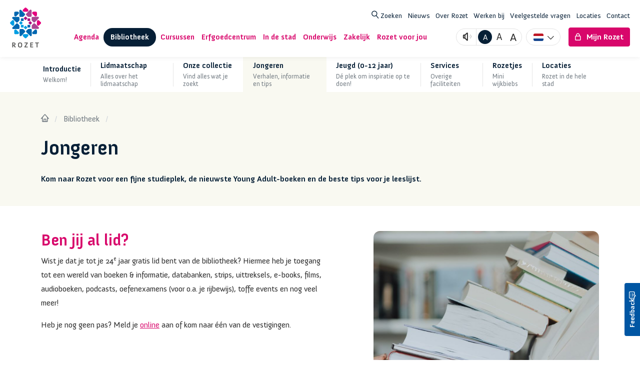

--- FILE ---
content_type: text/html; charset=UTF-8
request_url: https://rozet.nl/bibliotheek/jongeren/
body_size: 28716
content:

<!DOCTYPE html>
<head>

    <!-- Meta -->
    <meta charset="utf-8">
<script type="text/javascript">
/* <![CDATA[ */
var gform;gform||(document.addEventListener("gform_main_scripts_loaded",function(){gform.scriptsLoaded=!0}),document.addEventListener("gform/theme/scripts_loaded",function(){gform.themeScriptsLoaded=!0}),window.addEventListener("DOMContentLoaded",function(){gform.domLoaded=!0}),gform={domLoaded:!1,scriptsLoaded:!1,themeScriptsLoaded:!1,isFormEditor:()=>"function"==typeof InitializeEditor,callIfLoaded:function(o){return!(!gform.domLoaded||!gform.scriptsLoaded||!gform.themeScriptsLoaded&&!gform.isFormEditor()||(gform.isFormEditor()&&console.warn("The use of gform.initializeOnLoaded() is deprecated in the form editor context and will be removed in Gravity Forms 3.1."),o(),0))},initializeOnLoaded:function(o){gform.callIfLoaded(o)||(document.addEventListener("gform_main_scripts_loaded",()=>{gform.scriptsLoaded=!0,gform.callIfLoaded(o)}),document.addEventListener("gform/theme/scripts_loaded",()=>{gform.themeScriptsLoaded=!0,gform.callIfLoaded(o)}),window.addEventListener("DOMContentLoaded",()=>{gform.domLoaded=!0,gform.callIfLoaded(o)}))},hooks:{action:{},filter:{}},addAction:function(o,r,e,t){gform.addHook("action",o,r,e,t)},addFilter:function(o,r,e,t){gform.addHook("filter",o,r,e,t)},doAction:function(o){gform.doHook("action",o,arguments)},applyFilters:function(o){return gform.doHook("filter",o,arguments)},removeAction:function(o,r){gform.removeHook("action",o,r)},removeFilter:function(o,r,e){gform.removeHook("filter",o,r,e)},addHook:function(o,r,e,t,n){null==gform.hooks[o][r]&&(gform.hooks[o][r]=[]);var d=gform.hooks[o][r];null==n&&(n=r+"_"+d.length),gform.hooks[o][r].push({tag:n,callable:e,priority:t=null==t?10:t})},doHook:function(r,o,e){var t;if(e=Array.prototype.slice.call(e,1),null!=gform.hooks[r][o]&&((o=gform.hooks[r][o]).sort(function(o,r){return o.priority-r.priority}),o.forEach(function(o){"function"!=typeof(t=o.callable)&&(t=window[t]),"action"==r?t.apply(null,e):e[0]=t.apply(null,e)})),"filter"==r)return e[0]},removeHook:function(o,r,t,n){var e;null!=gform.hooks[o][r]&&(e=(e=gform.hooks[o][r]).filter(function(o,r,e){return!!(null!=n&&n!=o.tag||null!=t&&t!=o.priority)}),gform.hooks[o][r]=e)}});
/* ]]> */
</script>

    <meta http-equiv="X-UA-Compatible" content="IE=edge">
    <meta name="viewport" content="width=device-width, initial-scale=1">

    <meta name='robots' content='index, follow, max-image-preview:large, max-snippet:-1, max-video-preview:-1' />

	<!-- This site is optimized with the Yoast SEO plugin v26.7 - https://yoast.com/wordpress/plugins/seo/ -->
	<title>Jongeren - Rozet</title>
<link crossorigin data-rocket-preconnect href="https://snap.licdn.com" rel="preconnect">
<link crossorigin data-rocket-preconnect href="https://www.googletagmanager.com" rel="preconnect">
<link crossorigin data-rocket-preconnect href="https://cdnjs.cloudflare.com" rel="preconnect">
<link crossorigin data-rocket-preconnect href="https://cdn-cookieyes.com" rel="preconnect">
<link crossorigin data-rocket-preconnect href="https://translate.google.com" rel="preconnect">
<link crossorigin data-rocket-preconnect href="https://cdn-eu.readspeaker.com" rel="preconnect">
<link crossorigin data-rocket-preconnect href="https://static.hotjar.com" rel="preconnect">
<link crossorigin data-rocket-preconnect href="https://script.hotjar.com" rel="preconnect">
<link crossorigin data-rocket-preconnect href="https://cdn.jsdelivr.net" rel="preconnect"><link rel="preload" data-rocket-preload as="image" href="https://rozet.nl/wp-content/uploads/2022/07/stapel-boeken-sjouwen-768x1152.jpg" fetchpriority="high">
	<meta name="description" content="Kom naar Rozet voor een fijne studieplek, de nieuwste Young Adult-boeken en de beste tips voor je leeslijst." />
	<link rel="canonical" href="https://rozet.nl/bibliotheek/jongeren/" />
	<meta property="og:locale" content="nl_NL" />
	<meta property="og:type" content="article" />
	<meta property="og:title" content="Jongeren - Rozet" />
	<meta property="og:description" content="Kom naar Rozet voor een fijne studieplek, de nieuwste Young Adult-boeken en de beste tips voor je leeslijst." />
	<meta property="og:url" content="https://rozet.nl/bibliotheek/jongeren/" />
	<meta property="og:site_name" content="Rozet" />
	<meta property="article:modified_time" content="2025-09-15T16:23:59+00:00" />
	<meta name="twitter:card" content="summary_large_image" />
	<script type="application/ld+json" class="yoast-schema-graph">{"@context":"https://schema.org","@graph":[{"@type":"WebPage","@id":"https://rozet.nl/bibliotheek/jongeren/","url":"https://rozet.nl/bibliotheek/jongeren/","name":"Jongeren - Rozet","isPartOf":{"@id":"https://rozet.nl/#website"},"datePublished":"2022-02-09T12:40:11+00:00","dateModified":"2025-09-15T16:23:59+00:00","description":"Kom naar Rozet voor een fijne studieplek, de nieuwste Young Adult-boeken en de beste tips voor je leeslijst.","breadcrumb":{"@id":"https://rozet.nl/bibliotheek/jongeren/#breadcrumb"},"inLanguage":"nl-NL","potentialAction":[{"@type":"ReadAction","target":["https://rozet.nl/bibliotheek/jongeren/"]}]},{"@type":"BreadcrumbList","@id":"https://rozet.nl/bibliotheek/jongeren/#breadcrumb","itemListElement":[{"@type":"ListItem","position":1,"name":"","item":"https://rozet.nl/"},{"@type":"ListItem","position":2,"name":"Bibliotheek","item":"https://rozet.nl/bibliotheek/"},{"@type":"ListItem","position":3,"name":"Jongeren"}]},{"@type":"WebSite","@id":"https://rozet.nl/#website","url":"https://rozet.nl/","name":"Rozet","description":"Taal, kunst en erfgoed in Arnhem","potentialAction":[{"@type":"SearchAction","target":{"@type":"EntryPoint","urlTemplate":"https://rozet.nl/?s={search_term_string}"},"query-input":{"@type":"PropertyValueSpecification","valueRequired":true,"valueName":"search_term_string"}}],"inLanguage":"nl-NL"}]}</script>
	<!-- / Yoast SEO plugin. -->


<link rel='dns-prefetch' href='//cdnjs.cloudflare.com' />
<link rel='dns-prefetch' href='//cdn.jsdelivr.net' />
<link rel='dns-prefetch' href='//t100.nl' />

<link rel="alternate" title="oEmbed (JSON)" type="application/json+oembed" href="https://rozet.nl/wp-json/oembed/1.0/embed?url=https%3A%2F%2Frozet.nl%2Fbibliotheek%2Fjongeren%2F" />
<link rel="alternate" title="oEmbed (XML)" type="text/xml+oembed" href="https://rozet.nl/wp-json/oembed/1.0/embed?url=https%3A%2F%2Frozet.nl%2Fbibliotheek%2Fjongeren%2F&#038;format=xml" />
<style id='wp-img-auto-sizes-contain-inline-css' type='text/css'>
img:is([sizes=auto i],[sizes^="auto," i]){contain-intrinsic-size:3000px 1500px}
/*# sourceURL=wp-img-auto-sizes-contain-inline-css */
</style>
<style id='wp-block-library-inline-css' type='text/css'>
:root{--wp-block-synced-color:#7a00df;--wp-block-synced-color--rgb:122,0,223;--wp-bound-block-color:var(--wp-block-synced-color);--wp-editor-canvas-background:#ddd;--wp-admin-theme-color:#007cba;--wp-admin-theme-color--rgb:0,124,186;--wp-admin-theme-color-darker-10:#006ba1;--wp-admin-theme-color-darker-10--rgb:0,107,160.5;--wp-admin-theme-color-darker-20:#005a87;--wp-admin-theme-color-darker-20--rgb:0,90,135;--wp-admin-border-width-focus:2px}@media (min-resolution:192dpi){:root{--wp-admin-border-width-focus:1.5px}}.wp-element-button{cursor:pointer}:root .has-very-light-gray-background-color{background-color:#eee}:root .has-very-dark-gray-background-color{background-color:#313131}:root .has-very-light-gray-color{color:#eee}:root .has-very-dark-gray-color{color:#313131}:root .has-vivid-green-cyan-to-vivid-cyan-blue-gradient-background{background:linear-gradient(135deg,#00d084,#0693e3)}:root .has-purple-crush-gradient-background{background:linear-gradient(135deg,#34e2e4,#4721fb 50%,#ab1dfe)}:root .has-hazy-dawn-gradient-background{background:linear-gradient(135deg,#faaca8,#dad0ec)}:root .has-subdued-olive-gradient-background{background:linear-gradient(135deg,#fafae1,#67a671)}:root .has-atomic-cream-gradient-background{background:linear-gradient(135deg,#fdd79a,#004a59)}:root .has-nightshade-gradient-background{background:linear-gradient(135deg,#330968,#31cdcf)}:root .has-midnight-gradient-background{background:linear-gradient(135deg,#020381,#2874fc)}:root{--wp--preset--font-size--normal:16px;--wp--preset--font-size--huge:42px}.has-regular-font-size{font-size:1em}.has-larger-font-size{font-size:2.625em}.has-normal-font-size{font-size:var(--wp--preset--font-size--normal)}.has-huge-font-size{font-size:var(--wp--preset--font-size--huge)}.has-text-align-center{text-align:center}.has-text-align-left{text-align:left}.has-text-align-right{text-align:right}.has-fit-text{white-space:nowrap!important}#end-resizable-editor-section{display:none}.aligncenter{clear:both}.items-justified-left{justify-content:flex-start}.items-justified-center{justify-content:center}.items-justified-right{justify-content:flex-end}.items-justified-space-between{justify-content:space-between}.screen-reader-text{border:0;clip-path:inset(50%);height:1px;margin:-1px;overflow:hidden;padding:0;position:absolute;width:1px;word-wrap:normal!important}.screen-reader-text:focus{background-color:#ddd;clip-path:none;color:#444;display:block;font-size:1em;height:auto;left:5px;line-height:normal;padding:15px 23px 14px;text-decoration:none;top:5px;width:auto;z-index:100000}html :where(.has-border-color){border-style:solid}html :where([style*=border-top-color]){border-top-style:solid}html :where([style*=border-right-color]){border-right-style:solid}html :where([style*=border-bottom-color]){border-bottom-style:solid}html :where([style*=border-left-color]){border-left-style:solid}html :where([style*=border-width]){border-style:solid}html :where([style*=border-top-width]){border-top-style:solid}html :where([style*=border-right-width]){border-right-style:solid}html :where([style*=border-bottom-width]){border-bottom-style:solid}html :where([style*=border-left-width]){border-left-style:solid}html :where(img[class*=wp-image-]){height:auto;max-width:100%}:where(figure){margin:0 0 1em}html :where(.is-position-sticky){--wp-admin--admin-bar--position-offset:var(--wp-admin--admin-bar--height,0px)}@media screen and (max-width:600px){html :where(.is-position-sticky){--wp-admin--admin-bar--position-offset:0px}}
/*wp_block_styles_on_demand_placeholder:696d8048da714*/
/*# sourceURL=wp-block-library-inline-css */
</style>
<style id='classic-theme-styles-inline-css' type='text/css'>
/*! This file is auto-generated */
.wp-block-button__link{color:#fff;background-color:#32373c;border-radius:9999px;box-shadow:none;text-decoration:none;padding:calc(.667em + 2px) calc(1.333em + 2px);font-size:1.125em}.wp-block-file__button{background:#32373c;color:#fff;text-decoration:none}
/*# sourceURL=/wp-includes/css/classic-themes.min.css */
</style>
<link data-minify="1" rel='stylesheet' id='gravity-fix-css' href='https://rozet.nl/wp-content/cache/min/1/gravity-fix.css?ver=1767792174' type='text/css' media='all' />
<link data-minify="1" rel='stylesheet' id='searchwp-results-page-css' href='https://rozet.nl/wp-content/cache/min/1/wp-content/plugins/searchwp/assets/css/frontend/results-page.css?ver=1767792174' type='text/css' media='all' />
<link data-minify="1" rel='stylesheet' id='fontawesome-css' href='https://rozet.nl/wp-content/cache/min/1/ajax/libs/font-awesome/5.15.2/css/all.min.css?ver=1767792174' type='text/css' media='all' />
<link data-minify="1" rel='stylesheet' id='fancybox-css' href='https://rozet.nl/wp-content/cache/min/1/npm/@fancyapps/ui@4.0/dist/fancybox.css?ver=1767792175' type='text/css' media='all' />
<link data-minify="1" rel='stylesheet' id='flickity-css' href='https://rozet.nl/wp-content/cache/min/1/flickity@2/dist/flickity.min.css?ver=1767792175' type='text/css' media='all' />
<link rel='stylesheet' id='bootstrap-css' href='https://rozet.nl/wp-content/themes/rozet/assets/css/bootstrap.min.css?ver=v32' type='text/css' media='all' />
<script type="text/javascript" src="https://cdnjs.cloudflare.com/ajax/libs/jquery/3.5.1/jquery.min.js?ver=3.5.1" id="jquery-js"></script>
<link rel="https://api.w.org/" href="https://rozet.nl/wp-json/" /><link rel="alternate" title="JSON" type="application/json" href="https://rozet.nl/wp-json/wp/v2/pages/302" /><link rel='shortlink' href='https://rozet.nl/?p=302' />
		<style type="text/css" id="wp-custom-css">
			.gform_wrapper .nowrap-label .gfield_label {
  white-space: nowrap;
}
		</style>
		
    <!-- Favicon -->
    <link rel="apple-touch-icon" sizes="180x180"
          href="https://rozet.nl/wp-content/themes/rozet/assets/icons/favicons/apple-touch-icon.png">
    <link rel="icon" type="image/png" sizes="32x32"
          href="https://rozet.nl/wp-content/themes/rozet/assets/icons/favicons/favicon-32x32.png">
    <link rel="icon" type="image/png" sizes="16x16"
          href="https://rozet.nl/wp-content/themes/rozet/assets/icons/favicons/favicon-16x16.png">
    <link rel="manifest" href="https://rozet.nl/wp-content/themes/rozet/assets/icons/favicons/site.webmanifest">
    <link rel="mask-icon" href="https://rozet.nl/wp-content/themes/rozet/assets/icons/favicons/safari-pinned-tab.svg"
          color="#e30a7e">
    <meta name="msapplication-TileColor" content="#e30a7e">
    <meta name="theme-color" content="#ffffff">

            <!-- Start cookieyes banner --> <script id="cookieyes" type="text/javascript" src="https://cdn-cookieyes.com/client_data/82b614e55a75290b650a13cf/script.js"></script> <!-- End cookieyes banner -->
    

    <script type="text/javascript" src="//translate.google.com/translate_a/element.js?cb=googleTranslateElementInit" defer></script>

    <!-- Fonts -->
    <style>
        @font-face {
            font-family: 'Anivers';
            src: url('https://rozet.nl/wp-content/themes/rozet/assets/fonts/anivers/Anivers-Bold.eot');
            src: url('https://rozet.nl/wp-content/themes/rozet/assets/fonts/anivers/Anivers-Bold.eot?#iefix') format('embedded-opentype'),
            url('https://rozet.nl/wp-content/themes/rozet/assets/fonts/anivers/Anivers-Bold.woff2') format('woff2'),
            url('https://rozet.nl/wp-content/themes/rozet/assets/fonts/anivers/Anivers-Bold.woff') format('woff'),
            url('https://rozet.nl/wp-content/themes/rozet/assets/fonts/anivers/Anivers-Bold.ttf') format('truetype'),
            url('https://rozet.nl/wp-content/themes/rozet/assets/fonts/anivers/Anivers-Bold.svg#Anivers-Bold') format('svg');
            font-weight: bold;
            font-style: normal;
            font-display: swap;
        }

        @font-face {
            font-family: 'Anivers';
            src: url('https://rozet.nl/wp-content/themes/rozet/assets/fonts/anivers/Anivers-Regular.eot');
            src: url('https://rozet.nl/wp-content/themes/rozet/assets/fonts/anivers/Anivers-Regular.eot?#iefix') format('embedded-opentype'),
            url('https://rozet.nl/wp-content/themes/rozet/assets/fonts/anivers/Anivers-Regular.woff2') format('woff2'),
            url('https://rozet.nl/wp-content/themes/rozet/assets/fonts/anivers/Anivers-Regular.woff') format('woff'),
            url('https://rozet.nl/wp-content/themes/rozet/assets/fonts/anivers/Anivers-Regular.ttf') format('truetype'),
            url('https://rozet.nl/wp-content/themes/rozet/assets/fonts/anivers/Anivers-Regular.svg#Anivers-Regular') format('svg');
            font-weight: normal;
            font-style: normal;
            font-display: swap;
        }
    </style>

    <!-- Google Tag Manager -->
    <script>(function (w, d, s, l, i) {
            w[l] = w[l] || [];
            w[l].push({
                'gtm.start':
                    new Date().getTime(), event: 'gtm.js'
            });
            var f = d.getElementsByTagName(s)[0],
                j = d.createElement(s), dl = l != 'dataLayer' ? '&l=' + l : '';
            j.async = true;
            j.src =
                'https://www.googletagmanager.com/gtm.js?id=' + i + dl;
            f.parentNode.insertBefore(j, f);
        })(window, document, 'script', 'dataLayer', 'GTM-PFS9SHX');</script>
    <!-- End Google Tag Manager -->

    <script src="https://cdn-eu.readspeaker.com/script/13183/webReader/webReader.js?pids=wr&disable=translation,dictionary,help,textmode" type="text/javascript" id="rs_req_Init"></script>
<meta name="generator" content="WP Rocket 3.19.4" data-wpr-features="wpr_preconnect_external_domains wpr_oci wpr_minify_css wpr_preload_links wpr_desktop" /></head>


<body class="wp-singular page-template-default page page-id-302 page-parent page-child parent-pageid-269 wp-theme-rozet">

<!-- Google Tag Manager (noscript) -->
<noscript>
    <iframe src="https://www.googletagmanager.com/ns.html?id=GTM-PFS9SHX"
            height="0" width="0" style="display:none;visibility:hidden"></iframe>
</noscript>
<!-- End Google Tag Manager (noscript) -->


<header  class="">
    <div class="navigation-main top-0 w-100" id="navigation-main">

        <div class="container-fluid container-xxl-fit">
            <div class="d-flex align-items-center">
                <div class="logo">
                    <a href="https://rozet.nl/">
                        <img class="d-none d-lg-block"
                             src="https://rozet.nl/wp-content/themes/rozet/assets/images/logo-rozet.svg"
                             alt="Rozet">
                        <img class="d-lg-none"
                             src="https://rozet.nl/wp-content/themes/rozet/assets/images/logo-rozet-alt.svg"
                             alt="Rozet">
                    </a>
                </div>
                <div class="flex-grow-1">
                    <div class="">
                        <div class="navigation-top text-end d-none d-lg-flex gap-4 justify-content-end">
                            <ul id="menu-topnavigatie" class="list-inline mb-0"><li id="menu-item-765" class="menu-item menu-item-type-post_type menu-item-object-page menu-item-765"><a href="https://rozet.nl/zoeken/"><span class="icon-magnifier fw-bold"></span> Zoeken</a></li>
<li id="menu-item-268" class="menu-item menu-item-type-post_type_archive menu-item-object-news menu-item-268"><a href="https://rozet.nl/nieuws/">Nieuws</a></li>
<li id="menu-item-2071" class="nav-title menu-item menu-item-type-post_type menu-item-object-page menu-item-2071"><a href="https://rozet.nl/ons-verhaal/">Over Rozet</a></li>
<li id="menu-item-2781" class="menu-item menu-item-type-post_type menu-item-object-page menu-item-2781"><a href="https://rozet.nl/ons-verhaal/werken-bij-rozet/">Werken bij</a></li>
<li id="menu-item-1829" class="menu-item menu-item-type-post_type menu-item-object-page menu-item-1829"><a href="https://rozet.nl/veelgestelde-vragen/">Veelgestelde vragen</a></li>
<li id="menu-item-944" class="menu-item menu-item-type-post_type_archive menu-item-object-locations menu-item-944"><a href="https://rozet.nl/locaties/">Locaties</a></li>
<li id="menu-item-892" class="menu-item menu-item-type-post_type menu-item-object-page menu-item-892"><a href="https://rozet.nl/contact/">Contact</a></li>
<li id="menu-item-1439" class="_view-cart-link cart has-notification menu-item menu-item-type-post_type menu-item-object-page menu-item-1439"><a href="https://rozet.nl/winkelmandje/"><span class="icon icon-bag"></span></a></li>
</ul>                            <div class="addon-tool addon-accessibility rounded-pill me-2 d-flex d-xl-none">
                                <div onclick="readpage('https://app-eu.readspeaker.com/cgi-bin/rsent?customerid=13183&#038;lang=nl_nl&#038;url=https%3A%2F%2Frozet.nl%2Findex.php', 'readSpeakerBar'); return false;" class="read d-flex align-items-center has-cursor-pointer"
                                     data-bs-toggle="tooltip" data-bs-placement="bottom"
                                     title="Lees deze pagina voor">
                                    <span class="icon icon-volume-medium fw-bold"></span>

                                </div>
                                <div class="notranslate sizes d-flex align-items-center">
                                            <span class="size size-r has-cursor-pointer text-center size-active _font-size-btn"
                                                  data-size="m"
                                                  data-bs-toggle="tooltip" data-bs-placement="bottom"
                                                  title="Normaal lettertype">A</span>
                                    <span class="size size-l has-cursor-pointer text-center _font-size-btn"
                                          data-size="l"
                                          data-bs-toggle="tooltip" data-bs-placement="bottom"
                                          title="Groter lettertype">A</span>
                                    <span class="size size-xl has-cursor-pointer text-center _font-size-btn"
                                          data-size="xl"
                                          data-bs-toggle="tooltip" data-bs-placement="bottom"
                                          title="Grootste lettertype">A</span>
                                </div>
                            </div>
                        </div>
                    </div>
                    <div class="d-flex">
                        <div class="navigation-bar flex-grow-1 d-lg-flex justify-content-center">
                            <ul id="menu-hoofdnavigatie" class="list-inline d-none d-lg-inline-block mb-0"><li id='menu-item-12125'  class="menu-item menu-item-type-custom menu-item-object-custom"><a class="nav-link"  href="https://rozet.nl/agenda/?type-activiteit=expositie,evenement,bijeenkomst"><span class="nav-label">Agenda</span></a></li>
<li id='menu-item-1257'  class="sub-nav-3-column menu-item menu-item-type-custom menu-item-object-custom current-menu-ancestor current-menu-parent menu-item-has-children"><a class="nav-link"  href="https://rozet.nl/bibliotheek/introductie/"><span class="nav-label">Bibliotheek</span></a>
<ul class="sub-menu">
<li id='menu-item-3400'  class="nav-title menu-item menu-item-type-post_type menu-item-object-page"><a class="nav-link"  href="https://rozet.nl/bibliotheek/introductie/"><span class="nav-label">Bibliotheek</span><span class="nav-label-sub">De Rozet bibliotheek staat voor je eindeloos veel lees-, kijk- en luisterplezier. Bekijk hier alles wat de Bibliotheek je te bieden heeft.</span></a></li>
<li id='menu-item-1254'  class="menu-item menu-item-type-post_type menu-item-object-page"><a class="nav-link"  href="https://rozet.nl/bibliotheek/introductie/"><span class="nav-label">Introductie</span><span class="nav-label-sub">Welkom!</span></a></li>
<li id='menu-item-4724'  class="menu-item menu-item-type-post_type menu-item-object-page"><a class="nav-link"  href="https://rozet.nl/bibliotheek/lidmaatschap/"><span class="nav-label">Lidmaatschap</span><span class="nav-label-sub">Alles over het lidmaatschap</span></a></li>
<li id='menu-item-4785'  class="menu-item menu-item-type-post_type menu-item-object-page"><a class="nav-link"  href="https://rozet.nl/bibliotheek/onze-collectie/"><span class="nav-label">Onze collectie</span><span class="nav-label-sub">Vind alles wat je zoekt</span></a></li>
<li id='menu-item-310'  class="menu-item menu-item-type-post_type menu-item-object-page current-menu-item page_item page-item-302 current_page_item"><a class="nav-link"  href="https://rozet.nl/bibliotheek/jongeren/"><span class="nav-label">Jongeren</span><span class="nav-label-sub">Verhalen, informatie en tips</span></a></li>
<li id='menu-item-2664'  class="menu-item menu-item-type-post_type menu-item-object-page"><a class="nav-link"  href="https://rozet.nl/bibliotheek/jeugd/"><span class="nav-label">Jeugd (0-12 jaar)</span><span class="nav-label-sub">Dé plek om inspiratie op te doen!</span></a></li>
<li id='menu-item-308'  class="menu-item menu-item-type-post_type menu-item-object-page"><a class="nav-link"  href="https://rozet.nl/bibliotheek/services/"><span class="nav-label">Services</span><span class="nav-label-sub">Overige faciliteiten</span></a></li>
<li id='menu-item-13057'  class="menu-item menu-item-type-post_type menu-item-object-page"><a class="nav-link"  href="https://rozet.nl/rozetjes/"><span class="nav-label">Rozetjes</span><span class="nav-label-sub">Mini wijkbiebs</span></a></li>
<li id='menu-item-1240'  class="menu-item menu-item-type-custom menu-item-object-custom"><a class="nav-link"  href="https://rozet.nl/locaties/"><span class="nav-label">Locaties</span><span class="nav-label-sub">Rozet in de hele stad</span></a></li>
</ul>
</li>
<li id='menu-item-538'  class="sub-nav-3-column menu-item menu-item-type-post_type menu-item-object-page menu-item-has-children"><a class="nav-link"  href="https://rozet.nl/cursussen-en-workshops/"><span class="nav-label">Cursussen</span></a>
<ul class="sub-menu">
<li id='menu-item-787'  class="nav-title menu-item menu-item-type-post_type menu-item-object-page"><a class="nav-link"  href="https://rozet.nl/cursussen-en-workshops/"><span class="nav-label">Cursussen &amp; workshops voor iedereen</span><span class="nav-label-sub">Zin om iets nieuws te doen, een taal te leren of een workshop te doen? Rozet biedt je allerlei cursussen, lezingen, workshops en excursies.</span></a></li>
<li id='menu-item-3575'  class="menu-item menu-item-type-post_type menu-item-object-page"><a class="nav-link"  href="https://rozet.nl/cursussen-en-workshops/"><span class="nav-label">Welkom!</span><span class="nav-label-sub">Bij Rozet is er altijd en voor elke leeftijd wat te doen.</span></a></li>
<li id='menu-item-784'  class="menu-item menu-item-type-post_type menu-item-object-page"><a class="nav-link"  href="https://rozet.nl/cursussen-en-workshops/zoeken/"><span class="nav-label">Zoeken in aanbod</span><span class="nav-label-sub">Zoek in het complete cursus en workshop aanbod.</span></a></li>
<li id='menu-item-802'  class="menu-item menu-item-type-post_type menu-item-object-page"><a class="nav-link"  href="https://rozet.nl/cursussen-en-workshops/het-cursusaanbod-van-onze-netwerkpartners/"><span class="nav-label">Netwerkpartners</span><span class="nav-label-sub">Ook via onze partners kun je allerlei cursussen volgen.</span></a></li>
<li id='menu-item-2634'  class="menu-item menu-item-type-custom menu-item-object-custom"><a class="nav-link"  href="https://rozet.nl/veelgestelde-vragen/#cursussen"><span class="nav-label">Veelgestelde vragen</span><span class="nav-label-sub">Bekijk de meest gestelde vragen.</span></a></li>
</ul>
</li>
<li id='menu-item-2318'  class="sub-nav-3-column menu-item menu-item-type-custom menu-item-object-custom menu-item-has-children"><a class="nav-link"  href="https://rozet.nl/erfgoedcentrum/bezoeken/"><span class="nav-label">Erfgoedcentrum</span></a>
<ul class="sub-menu">
<li id='menu-item-1458'  class="nav-title menu-item menu-item-type-post_type menu-item-object-page"><a class="nav-link"  href="https://rozet.nl/erfgoedcentrum/"><span class="nav-label">Erfgoedcentrum</span><span class="nav-label-sub">Interesse in Arnhem en omgeving? Bezoek het Erfgoedcentrum in Rozet en een leuke en leerzame dag is gegarandeerd!</span></a></li>
<li id='menu-item-170'  class="menu-item menu-item-type-post_type menu-item-object-page"><a class="nav-link"  href="https://rozet.nl/erfgoedcentrum/bezoeken/"><span class="nav-label">Bezoeken</span><span class="nav-label-sub">Bezoektijden, kaartjes en tips</span></a></li>
<li id='menu-item-992'  class="menu-item menu-item-type-post_type menu-item-object-page"><a class="nav-link"  href="https://rozet.nl/erfgoedcentrum/activiteiten/"><span class="nav-label">Activiteiten</span><span class="nav-label-sub">Wat te doen in het Erfgoedcentrum</span></a></li>
<li id='menu-item-231'  class="menu-item menu-item-type-post_type menu-item-object-page menu-item-has-children"><a class="nav-link"  href="https://rozet.nl/erfgoedcentrum/de-collectie/"><span class="nav-label">De collectie</span><span class="nav-label-sub">Duizenden jaren in 1 uur</span></a></li>
<li id='menu-item-988'  class="menu-item menu-item-type-post_type menu-item-object-page"><a class="nav-link"  href="https://rozet.nl/erfgoedcentrum/educatie/"><span class="nav-label">Educatie</span><span class="nav-label-sub">Informatie voor het onderwijs</span></a></li>
<li id='menu-item-1000'  class="menu-item menu-item-type-post_type menu-item-object-page"><a class="nav-link"  href="https://rozet.nl/erfgoedcentrum/rondleidingen/"><span class="nav-label">Rondleidingen en stadswandelingen</span><span class="nav-label-sub">De stad met een andere blik</span></a></li>
</ul>
</li>
<li id='menu-item-224'  class="sub-nav-3-column menu-item menu-item-type-post_type menu-item-object-page menu-item-has-children"><a class="nav-link"  href="https://rozet.nl/in-de-stad/"><span class="nav-label">In de stad</span></a>
<ul class="sub-menu">
<li id='menu-item-430'  class="nav-title menu-item menu-item-type-post_type menu-item-object-page"><a class="nav-link"  href="https://rozet.nl/in-de-stad/"><span class="nav-label">In de stad</span><span class="nav-label-sub">Rozet ondersteunt en initieert activiteiten en projecten door de hele stad.</span></a></li>
<li id='menu-item-563'  class="menu-item menu-item-type-post_type menu-item-object-page"><a class="nav-link"  href="https://rozet.nl/in-de-stad/centrum-spijkerkwartier-arnhemse-broek/"><span class="nav-label">Centrum, Spijkerkwartier, Arnhemse Broek</span></a></li>
<li id='menu-item-559'  class="menu-item menu-item-type-post_type menu-item-object-page"><a class="nav-link"  href="https://rozet.nl/in-de-stad/elden-de-laar/"><span class="nav-label">De Laar, Elden</span></a></li>
<li id='menu-item-4877'  class="menu-item menu-item-type-post_type menu-item-object-page"><a class="nav-link"  href="https://rozet.nl/in-de-stad/malburgen/"><span class="nav-label">Malburgen</span></a></li>
<li id='menu-item-428'  class="menu-item menu-item-type-post_type menu-item-object-page"><a class="nav-link"  href="https://rozet.nl/in-de-stad/noord-oost/"><span class="nav-label">Noord-Oost</span></a></li>
<li id='menu-item-429'  class="menu-item menu-item-type-post_type menu-item-object-page"><a class="nav-link"  href="https://rozet.nl/in-de-stad/noord-west/"><span class="nav-label">Noord-West</span></a></li>
<li id='menu-item-561'  class="menu-item menu-item-type-post_type menu-item-object-page"><a class="nav-link"  href="https://rozet.nl/in-de-stad/presikhaaf/"><span class="nav-label">Presikhaaf</span></a></li>
<li id='menu-item-558'  class="menu-item menu-item-type-post_type menu-item-object-page"><a class="nav-link"  href="https://rozet.nl/in-de-stad/rijkerswoerd-kronenburg-vredenburg/"><span class="nav-label">Rijkerswoerd, Kronenburg, Vredenburg</span></a></li>
<li id='menu-item-1241'  class="menu-item menu-item-type-post_type menu-item-object-page"><a class="nav-link"  href="https://rozet.nl/in-de-stad/schuytgraaf-elderveld/"><span class="nav-label">Schuytgraaf, Elderveld</span></a></li>
</ul>
</li>
<li id='menu-item-390'  class="sub-nav-3-column menu-item menu-item-type-post_type menu-item-object-page menu-item-has-children"><a class="nav-link"  href="https://rozet.nl/onderwijs/"><span class="nav-label">Onderwijs</span></a>
<ul class="sub-menu">
<li id='menu-item-5681'  class="menu-item menu-item-type-custom menu-item-object-custom"><a class="nav-link"  href="https://rozet.nl/onderwijs/"><span class="nav-label">Algemeen</span></a></li>
<li id='menu-item-462'  class="nav-title menu-item menu-item-type-post_type menu-item-object-page"><a class="nav-link"  href="https://rozet.nl/onderwijs/"><span class="nav-label">Rozet voor het Onderwijs</span><span class="nav-label-sub">Rozet adviseert, ontwikkelt en biedt uiteenlopende diensten vanuit de vraag van het onderwijs.</span></a></li>
<li id='menu-item-454'  class="menu-item menu-item-type-post_type menu-item-object-page"><a class="nav-link"  href="https://rozet.nl/onderwijs/0-4-jaar/"><span class="nav-label">0 – 4 jaar</span></a></li>
<li id='menu-item-10583'  class="menu-item menu-item-type-post_type menu-item-object-page"><a class="nav-link"  href="https://rozet.nl/onderwijs/primair-onderwijs/"><span class="nav-label">Primair onderwijs</span></a></li>
<li id='menu-item-455'  class="menu-item menu-item-type-post_type menu-item-object-page"><a class="nav-link"  href="https://rozet.nl/onderwijs/voortgezet-onderwijs/"><span class="nav-label">Voortgezet onderwijs</span></a></li>
<li id='menu-item-453'  class="menu-item menu-item-type-post_type menu-item-object-page"><a class="nav-link"  href="https://rozet.nl/onderwijs/non-formeel-leren/"><span class="nav-label">Non-formeel leren</span></a></li>
</ul>
</li>
<li id='menu-item-383'  class="sub-nav-3-column menu-item menu-item-type-post_type menu-item-object-page menu-item-has-children"><a class="nav-link"  href="https://rozet.nl/zakelijk/"><span class="nav-label">Zakelijk</span></a>
<ul class="sub-menu">
<li id='menu-item-463'  class="nav-title menu-item menu-item-type-post_type menu-item-object-page"><a class="nav-link"  href="https://rozet.nl/zakelijk/"><span class="nav-label">Zakelijk</span><span class="nav-label-sub">Zoek je dé plek voor een creatieve vergadering of een onvergetelijk evenement voor je klanten?</span></a></li>
<li id='menu-item-461'  class="menu-item menu-item-type-post_type menu-item-object-page"><a class="nav-link"  href="https://rozet.nl/zakelijk/huur-een-ruimte/"><span class="nav-label">Huur een ruimte</span><span class="nav-label-sub">Laat je inspireren door de energie in het Rozetgebouw.</span></a></li>
<li id='menu-item-1797'  class="menu-item menu-item-type-post_type menu-item-object-page"><a class="nav-link"  href="https://rozet.nl/zakelijk/faciliteiten/"><span class="nav-label">Faciliteiten</span><span class="nav-label-sub">Bij Rozet hebben we alles in huis!</span></a></li>
<li id='menu-item-460'  class="menu-item menu-item-type-post_type menu-item-object-page"><a class="nav-link"  href="https://rozet.nl/zakelijk/partnerschap/"><span class="nav-label">Partnerschap</span><span class="nav-label-sub">Rozet werkt graag samen met organisaties</span></a></li>
<li id='menu-item-8286'  class="menu-item menu-item-type-post_type menu-item-object-page"><a class="nav-link"  href="https://rozet.nl/zakelijk/vaste-huurder-worden/"><span class="nav-label">Vaste huurder worden?</span><span class="nav-label-sub">Bekijk alle mogelijkheden</span></a></li>
<li id='menu-item-2875'  class="menu-item menu-item-type-post_type menu-item-object-page"><a class="nav-link"  href="https://rozet.nl/werkplek/"><span class="nav-label">Een werkplek reserveren</span><span class="nav-label-sub">Zo ben je zeker van een werkplek</span></a></li>
</ul>
</li>
<li id='menu-item-284'  class="sub-nav-3-column menu-item menu-item-type-post_type menu-item-object-page menu-item-has-children"><a class="nav-link"  rel="page" href="https://rozet.nl/rozet-voor-jou/"><span class="nav-label">Rozet voor jou</span></a>
<ul class="sub-menu">
<li id='menu-item-2887'  class="nav-title menu-item menu-item-type-post_type menu-item-object-page"><a class="nav-link"  href="https://rozet.nl/rozet-voor-jou/"><span class="nav-label">Rozet voor jou</span><span class="nav-label-sub">Rozet is van en voor jou. Samen maken we persoonlijke ontwikkeling mogelijk. Met taal, kunst en erfgoed.</span></a></li>
<li id='menu-item-2509'  class="menu-item menu-item-type-custom menu-item-object-custom"><a class="nav-link"  href="https://rozet.nl/rozet-voor-jou/55plus/"><span class="nav-label">55+</span><span class="nav-label-sub">Alle Arnhemmers blijven meedoen!</span></a></li>
<li id='menu-item-14668'  class="menu-item menu-item-type-post_type menu-item-object-page"><a class="nav-link"  href="https://rozet.nl/arnhemsehelden/"><span class="nav-label">Arnhemse Helden</span></a></li>
<li id='menu-item-420'  class="menu-item menu-item-type-post_type menu-item-object-page"><a class="nav-link"  href="https://rozet.nl/rozet-voor-jou/basisvaardigheden/"><span class="nav-label">Basisvaardigheden</span><span class="nav-label-sub">Hulp bij taal en digitale vaardigheden</span></a></li>
<li id='menu-item-14597'  class="menu-item menu-item-type-post_type menu-item-object-page"><a class="nav-link"  href="https://rozet.nl/rozet-voor-jou/jeugd-jongeren/"><span class="nav-label">Jeugd &#038; jongeren</span><span class="nav-label-sub">Informatie voor tieners en twintigers</span></a></li>
<li id='menu-item-422'  class="menu-item menu-item-type-post_type menu-item-object-page"><a class="nav-link"  href="https://rozet.nl/rozet-voor-jou/leerkrachten/"><span class="nav-label">Leerkrachten</span><span class="nav-label-sub">Leren, creëren, inspireren</span></a></li>
<li id='menu-item-14598'  class="menu-item menu-item-type-post_type menu-item-object-page"><a class="nav-link"  href="https://rozet.nl/pakjekunst/"><span class="nav-label">Pakje Kunst</span><span class="nav-label-sub">Aandacht voor lokale kunstenaars</span></a></li>
<li id='menu-item-2892'  class="menu-item menu-item-type-post_type menu-item-object-page"><a class="nav-link"  href="https://rozet.nl/ons-verhaal/werken-bij-rozet/talentspot/vrijwilligerswerk-2/"><span class="nav-label">Vrijwilligers</span><span class="nav-label-sub">Zet je ook in!</span></a></li>
</ul>
</li>
</ul>                        </div>
                        <div class="navigation-addons">
                            <div class="d-flex d-lg-none">
                                <button class="btn-vert bg-transparent border-0 d-flex flex-column text-center text-secondary text-decoration-none fw-bold align-items-center" title="Weergave instellingen" style="outline: none" data-bs-toggle="collapse" data-bs-target="#collapse-accessibility" aria-expanded="false" aria-controls="collapse-accessibility">
                                    <span class="icon icon-eye fw-bold mt-auto"></span>
                                    <div class="mb-auto">Weergave</div>
                                </button>
                                <a href="https://rozet.nl/zoeken"
                                   class="btn-vert d-flex flex-column text-center text-secondary text-decoration-none fw-bold ms-2">
                                    <span class="icon icon-magnifier fw-bold mt-auto"></span>
                                    <div class="mb-auto">Zoeken</div>
                                </a>
                                <a href="https://mijn.rozet.nl"
                                   class="btn-vert d-flex flex-column text-center text-secondary text-decoration-none fw-bold ms-2">
                                    <span class="icon icon-lock fw-bold mt-auto"></span>
                                    <div class="notranslate mb-auto">Mijn Rozet</div>
                                </a>
                                <div class="border-end ms-3 me-2"></div>

                                <button class="hamburger hamburger--elastic hamburger--collapse" type="button">
                          <span class="hamburger-box">
                            <span class="hamburger-inner"></span>
                          </span>
                                    <div class="mb-auto fw-bold text-primary">Menu</div>
                                </button>

                            </div>
                            <div class="d-none" id="readSpeakerBar"></div>
                            <div class="d-none d-lg-block">
                                <div class="addons-buttons justify-content-end d-flex align-items-center">

                                    <div class="addon-tool addon-accessibility rounded-pill me-2 d-none d-xl-flex">
                                        <div onclick="readpage('https://app-eu.readspeaker.com/cgi-bin/rsent?customerid=13183&#038;lang=nl_nl&#038;url=https%3A%2F%2Frozet.nl%2Findex.php', 'readSpeakerBar'); return false;" class="read d-flex align-items-center has-cursor-pointer"
                                             data-bs-toggle="tooltip" data-bs-placement="bottom"
                                             title="Lees deze pagina voor">
                                                <span class="icon icon-volume-medium fw-bold"></span>

                                        </div>
                                        <div class="notranslate sizes d-flex align-items-center">
                                            <span class="size size-r has-cursor-pointer text-center size-active _font-size-btn"
                                                  data-size="m"
                                                  data-bs-toggle="tooltip" data-bs-placement="bottom"
                                                  title="Normaal lettertype">A</span>
                                            <span class="size size-l has-cursor-pointer text-center _font-size-btn"
                                                  data-size="l"
                                                  data-bs-toggle="tooltip" data-bs-placement="bottom"
                                                  title="Groter lettertype">A</span>
                                            <span class="size size-xl has-cursor-pointer text-center _font-size-btn"
                                                  data-size="xl"
                                                  data-bs-toggle="tooltip" data-bs-placement="bottom"
                                                  title="Grootste lettertype">A</span>
                                        </div>
                                    </div>
                                    <div class="addon-tool addon-translate rounded-pill me-2 me-xl-3 d-flex align-items-center has-cursor-pointer"
                                         data-bs-toggle="tooltip" data-bs-placement="bottom"
                                         title="Vertaal de website met Google Translate">
                                        <div class="d-flex align-items-center" data-bs-toggle="modal"
                                             data-bs-target="#translateModal">
                                            <div class="translate">
                                                <img src="https://rozet.nl/wp-content/themes/rozet/assets/icons/icon-nl.svg"
                                                     alt="Vertaal website">
                                            </div>
                                            <div class="arrow d-flex align-items-center ps-2">
                                                <span class="icon icon-chevron-down fw-bold"></span>
                                            </div>
                                        </div>
                                    </div>
                                    <div class="btn-group">
                                        <a class="btn btn-primary dropdown-toggle" data-bs-toggle="dropdown"
                                           aria-expanded="false">
                                            <div class="notranslate">
                                                <div class="_mijn_rozet_user_logged_in">
                                                    <span class="icon icon-unlock fw-bold"></span>
                                                </div>
                                                <div class="_mijn_rozet_user_logged_out">
                                                    <span class="icon icon-lock fw-bold"></span>
                                                </div>
                                                Mijn Rozet
                                            </div>
                                        </a>
                                        <ul class="dropdown-menu dropdown-menu-end">
                                            <li class="px-3 mb-2">
                                                <div class="_mijn_rozet_user_logged_in" style="display: none">
                                                    <div class="h5 mb-0 text-primary _mijn_rozet_user_data"></div>
                                                    <div class="text-muted">Welkom bij Mijn <span class="notranslate" translate="no">Rozet</span></div>
                                                </div>
                                                <div class="_mijn_rozet_user_logged_out">
                                                    <div class="h5 mb-0 text-primary">Welkom terug</div>
                                                    <div class="text-muted">Inloggen bij Mijn <span class="notranslate" translate="no">Rozet</span></div>
                                                </div>
                                            </li>
                                            <li class="">
                                                <a href="https://mijn.rozet.nl" class="notranslate dropdown-item"
                                                   type="button">Mijn <span class="notranslate" translate="no">Rozet</span></a>
                                            </li>
                                            <li class="">
                                                <a href="https://mijn.rozet.nl/bibliotheek" class="dropdown-item"
                                                   type="button">Lenen, verlengen en reserveren</a>
                                            </li>
                                            <li>
                                                <a href="https://mijn.rozet.nl/berichten" class="dropdown-item"
                                                   type="button">Berichten</a>
                                            </li>
                                            <li>
                                                <a href="https://mijn.rozet.nl/gegevens" class="dropdown-item"
                                                   type="button">Mijn gegevens</a>
                                            </li>
                                            <li>
                                                <a href="https://mijn.rozet.nl/activiteiten" class="dropdown-item"
                                                   type="button">Activiteiten</a>
                                            </li>
                                            <li>
                                                <a href="https://mijn.rozet.nl/werkplekken" class="dropdown-item"
                                                   type="button">Werkplekken</a>
                                            </li>
                                            <li class="px-3 mt-2">
                                                <div class="_mijn_rozet_user_logged_in">
                                                    <a class="btn btn-success d-flex w-100 justify-content-center"
                                                       href="https://mijn.rozet.nl">
                                                        <div>
                                                            <span class="icon icon-arrow-right fw-bold"></span>
                                                            Mijn <span class="notranslate" translate="no">Rozet</span>
                                                        </div>
                                                    </a>
                                                    <div class="small mt-1">
                                                        <form id="logoutForm"
                                                              action="https://mijn.rozet.nl/uitloggen-extern"
                                                              method="post">
                                                            <div onclick="logoutForm.submit()"
                                                                 class="has-cursor-pointer btn-link link-primary">
                                                                Uitloggen
                                                            </div>
                                                        </form>
                                                    </div>
                                                </div>
                                                <div class="_mijn_rozet_user_logged_out">
                                                    <a class="btn btn-success d-flex w-100 justify-content-center"
                                                       href="https://mijn.rozet.nl">
                                                        <div>
                                                            <span class="icon icon-lock fw-bold"></span>
                                                            Inloggen
                                                        </div>
                                                    </a>
                                                    <div class="small mt-1">
                                                        Nog geen account? <a
                                                                href="https://mijn.rozet.nl/registreren">Registreer
                                                            je hier</a>
                                                    </div>
                                                </div>
                                            </li>
                                        </ul>
                                    </div>


                                </div>

                            </div>
                        </div>
                    </div>
                </div>
            </div>
        </div>
    </div>

    <div class="navigation-mobile bg-white position-fixed w-100 h-100 start-0 d-lg-none">
        <div class="navigation-bar">
            <ul id="menu-mobile-primary" class="list-unstyled mb-0"><li id="menu-item-12125" class="menu-item menu-item-type-custom menu-item-object-custom menu-item-12125"><a href="https://rozet.nl/agenda/?type-activiteit=expositie,evenement,bijeenkomst">Agenda</a></li>
<li id="menu-item-1257" class="sub-nav-3-column menu-item menu-item-type-custom menu-item-object-custom current-menu-ancestor current-menu-parent menu-item-has-children menu-item-1257"><a href="https://rozet.nl/bibliotheek/introductie/">Bibliotheek</a>
<ul class="sub-menu">
	<li id="menu-item-3400" class="nav-title menu-item menu-item-type-post_type menu-item-object-page menu-item-3400"><a href="https://rozet.nl/bibliotheek/introductie/">Bibliotheek</a></li>
	<li id="menu-item-1254" class="menu-item menu-item-type-post_type menu-item-object-page menu-item-1254"><a href="https://rozet.nl/bibliotheek/introductie/">Introductie</a></li>
	<li id="menu-item-4724" class="menu-item menu-item-type-post_type menu-item-object-page menu-item-4724"><a href="https://rozet.nl/bibliotheek/lidmaatschap/">Lidmaatschap</a></li>
	<li id="menu-item-4785" class="menu-item menu-item-type-post_type menu-item-object-page menu-item-4785"><a href="https://rozet.nl/bibliotheek/onze-collectie/">Onze collectie</a></li>
	<li id="menu-item-310" class="menu-item menu-item-type-post_type menu-item-object-page current-menu-item page_item page-item-302 current_page_item menu-item-310"><a href="https://rozet.nl/bibliotheek/jongeren/" aria-current="page">Jongeren</a></li>
	<li id="menu-item-2664" class="menu-item menu-item-type-post_type menu-item-object-page menu-item-2664"><a href="https://rozet.nl/bibliotheek/jeugd/">Jeugd (0-12 jaar)</a></li>
	<li id="menu-item-308" class="menu-item menu-item-type-post_type menu-item-object-page menu-item-308"><a href="https://rozet.nl/bibliotheek/services/">Services</a></li>
	<li id="menu-item-13057" class="menu-item menu-item-type-post_type menu-item-object-page menu-item-13057"><a href="https://rozet.nl/rozetjes/">Rozetjes</a></li>
	<li id="menu-item-1240" class="menu-item menu-item-type-custom menu-item-object-custom menu-item-1240"><a href="https://rozet.nl/locaties/">Locaties</a></li>
</ul>
</li>
<li id="menu-item-538" class="sub-nav-3-column menu-item menu-item-type-post_type menu-item-object-page menu-item-has-children menu-item-538"><a href="https://rozet.nl/cursussen-en-workshops/">Cursussen</a>
<ul class="sub-menu">
	<li id="menu-item-787" class="nav-title menu-item menu-item-type-post_type menu-item-object-page menu-item-787"><a href="https://rozet.nl/cursussen-en-workshops/">Cursussen &amp; workshops voor iedereen</a></li>
	<li id="menu-item-3575" class="menu-item menu-item-type-post_type menu-item-object-page menu-item-3575"><a href="https://rozet.nl/cursussen-en-workshops/">Welkom!</a></li>
	<li id="menu-item-784" class="menu-item menu-item-type-post_type menu-item-object-page menu-item-784"><a href="https://rozet.nl/cursussen-en-workshops/zoeken/">Zoeken in aanbod</a></li>
	<li id="menu-item-802" class="menu-item menu-item-type-post_type menu-item-object-page menu-item-802"><a href="https://rozet.nl/cursussen-en-workshops/het-cursusaanbod-van-onze-netwerkpartners/">Netwerkpartners</a></li>
	<li id="menu-item-2634" class="menu-item menu-item-type-custom menu-item-object-custom menu-item-2634"><a href="https://rozet.nl/veelgestelde-vragen/#cursussen">Veelgestelde vragen</a></li>
</ul>
</li>
<li id="menu-item-2318" class="sub-nav-3-column menu-item menu-item-type-custom menu-item-object-custom menu-item-has-children menu-item-2318"><a href="https://rozet.nl/erfgoedcentrum/bezoeken/">Erfgoedcentrum</a>
<ul class="sub-menu">
	<li id="menu-item-1458" class="nav-title menu-item menu-item-type-post_type menu-item-object-page menu-item-1458"><a href="https://rozet.nl/erfgoedcentrum/">Erfgoedcentrum</a></li>
	<li id="menu-item-170" class="menu-item menu-item-type-post_type menu-item-object-page menu-item-170"><a href="https://rozet.nl/erfgoedcentrum/bezoeken/">Bezoeken</a></li>
	<li id="menu-item-992" class="menu-item menu-item-type-post_type menu-item-object-page menu-item-992"><a href="https://rozet.nl/erfgoedcentrum/activiteiten/">Activiteiten</a></li>
	<li id="menu-item-231" class="menu-item menu-item-type-post_type menu-item-object-page menu-item-231"><a href="https://rozet.nl/erfgoedcentrum/de-collectie/">De collectie</a></li>
	<li id="menu-item-988" class="menu-item menu-item-type-post_type menu-item-object-page menu-item-988"><a href="https://rozet.nl/erfgoedcentrum/educatie/">Educatie</a></li>
	<li id="menu-item-1000" class="menu-item menu-item-type-post_type menu-item-object-page menu-item-1000"><a href="https://rozet.nl/erfgoedcentrum/rondleidingen/">Rondleidingen en stadswandelingen</a></li>
</ul>
</li>
<li id="menu-item-224" class="sub-nav-3-column menu-item menu-item-type-post_type menu-item-object-page menu-item-has-children menu-item-224"><a href="https://rozet.nl/in-de-stad/">In de stad</a>
<ul class="sub-menu">
	<li id="menu-item-430" class="nav-title menu-item menu-item-type-post_type menu-item-object-page menu-item-430"><a href="https://rozet.nl/in-de-stad/">In de stad</a></li>
	<li id="menu-item-563" class="menu-item menu-item-type-post_type menu-item-object-page menu-item-563"><a href="https://rozet.nl/in-de-stad/centrum-spijkerkwartier-arnhemse-broek/">Centrum, Spijkerkwartier, Arnhemse Broek</a></li>
	<li id="menu-item-559" class="menu-item menu-item-type-post_type menu-item-object-page menu-item-559"><a href="https://rozet.nl/in-de-stad/elden-de-laar/">De Laar, Elden</a></li>
	<li id="menu-item-4877" class="menu-item menu-item-type-post_type menu-item-object-page menu-item-4877"><a href="https://rozet.nl/in-de-stad/malburgen/">Malburgen</a></li>
	<li id="menu-item-428" class="menu-item menu-item-type-post_type menu-item-object-page menu-item-428"><a href="https://rozet.nl/in-de-stad/noord-oost/">Noord-Oost</a></li>
	<li id="menu-item-429" class="menu-item menu-item-type-post_type menu-item-object-page menu-item-429"><a href="https://rozet.nl/in-de-stad/noord-west/">Noord-West</a></li>
	<li id="menu-item-561" class="menu-item menu-item-type-post_type menu-item-object-page menu-item-561"><a href="https://rozet.nl/in-de-stad/presikhaaf/">Presikhaaf</a></li>
	<li id="menu-item-558" class="menu-item menu-item-type-post_type menu-item-object-page menu-item-558"><a href="https://rozet.nl/in-de-stad/rijkerswoerd-kronenburg-vredenburg/">Rijkerswoerd, Kronenburg, Vredenburg</a></li>
	<li id="menu-item-1241" class="menu-item menu-item-type-post_type menu-item-object-page menu-item-1241"><a href="https://rozet.nl/in-de-stad/schuytgraaf-elderveld/">Schuytgraaf, Elderveld</a></li>
</ul>
</li>
<li id="menu-item-390" class="sub-nav-3-column menu-item menu-item-type-post_type menu-item-object-page menu-item-has-children menu-item-390"><a href="https://rozet.nl/onderwijs/">Onderwijs</a>
<ul class="sub-menu">
	<li id="menu-item-5681" class="menu-item menu-item-type-custom menu-item-object-custom menu-item-5681"><a href="https://rozet.nl/onderwijs/">Algemeen</a></li>
	<li id="menu-item-462" class="nav-title menu-item menu-item-type-post_type menu-item-object-page menu-item-462"><a href="https://rozet.nl/onderwijs/">Rozet voor het Onderwijs</a></li>
	<li id="menu-item-454" class="menu-item menu-item-type-post_type menu-item-object-page menu-item-454"><a href="https://rozet.nl/onderwijs/0-4-jaar/">0 – 4 jaar</a></li>
	<li id="menu-item-10583" class="menu-item menu-item-type-post_type menu-item-object-page menu-item-10583"><a href="https://rozet.nl/onderwijs/primair-onderwijs/">Primair onderwijs</a></li>
	<li id="menu-item-455" class="menu-item menu-item-type-post_type menu-item-object-page menu-item-455"><a href="https://rozet.nl/onderwijs/voortgezet-onderwijs/">Voortgezet onderwijs</a></li>
	<li id="menu-item-453" class="menu-item menu-item-type-post_type menu-item-object-page menu-item-453"><a href="https://rozet.nl/onderwijs/non-formeel-leren/">Non-formeel leren</a></li>
</ul>
</li>
<li id="menu-item-383" class="sub-nav-3-column menu-item menu-item-type-post_type menu-item-object-page menu-item-has-children menu-item-383"><a href="https://rozet.nl/zakelijk/">Zakelijk</a>
<ul class="sub-menu">
	<li id="menu-item-463" class="nav-title menu-item menu-item-type-post_type menu-item-object-page menu-item-463"><a href="https://rozet.nl/zakelijk/">Zakelijk</a></li>
	<li id="menu-item-461" class="menu-item menu-item-type-post_type menu-item-object-page menu-item-461"><a href="https://rozet.nl/zakelijk/huur-een-ruimte/">Huur een ruimte</a></li>
	<li id="menu-item-1797" class="menu-item menu-item-type-post_type menu-item-object-page menu-item-1797"><a href="https://rozet.nl/zakelijk/faciliteiten/">Faciliteiten</a></li>
	<li id="menu-item-460" class="menu-item menu-item-type-post_type menu-item-object-page menu-item-460"><a href="https://rozet.nl/zakelijk/partnerschap/">Partnerschap</a></li>
	<li id="menu-item-8286" class="menu-item menu-item-type-post_type menu-item-object-page menu-item-8286"><a href="https://rozet.nl/zakelijk/vaste-huurder-worden/">Vaste huurder worden?</a></li>
	<li id="menu-item-2875" class="menu-item menu-item-type-post_type menu-item-object-page menu-item-2875"><a href="https://rozet.nl/werkplek/">Een werkplek reserveren</a></li>
</ul>
</li>
<li id="menu-item-284" class="sub-nav-3-column menu-item menu-item-type-post_type menu-item-object-page menu-item-has-children menu-item-284"><a rel="page" href="https://rozet.nl/rozet-voor-jou/">Rozet voor jou</a>
<ul class="sub-menu">
	<li id="menu-item-2887" class="nav-title menu-item menu-item-type-post_type menu-item-object-page menu-item-2887"><a href="https://rozet.nl/rozet-voor-jou/">Rozet voor jou</a></li>
	<li id="menu-item-2509" class="menu-item menu-item-type-custom menu-item-object-custom menu-item-2509"><a href="https://rozet.nl/rozet-voor-jou/55plus/">55+</a></li>
	<li id="menu-item-14668" class="menu-item menu-item-type-post_type menu-item-object-page menu-item-14668"><a href="https://rozet.nl/arnhemsehelden/">Arnhemse Helden</a></li>
	<li id="menu-item-420" class="menu-item menu-item-type-post_type menu-item-object-page menu-item-420"><a href="https://rozet.nl/rozet-voor-jou/basisvaardigheden/">Basisvaardigheden</a></li>
	<li id="menu-item-14597" class="menu-item menu-item-type-post_type menu-item-object-page menu-item-14597"><a href="https://rozet.nl/rozet-voor-jou/jeugd-jongeren/">Jeugd &#038; jongeren</a></li>
	<li id="menu-item-422" class="menu-item menu-item-type-post_type menu-item-object-page menu-item-422"><a href="https://rozet.nl/rozet-voor-jou/leerkrachten/">Leerkrachten</a></li>
	<li id="menu-item-14598" class="menu-item menu-item-type-post_type menu-item-object-page menu-item-14598"><a href="https://rozet.nl/pakjekunst/">Pakje Kunst</a></li>
	<li id="menu-item-2892" class="menu-item menu-item-type-post_type menu-item-object-page menu-item-2892"><a href="https://rozet.nl/ons-verhaal/werken-bij-rozet/talentspot/vrijwilligerswerk-2/">Vrijwilligers</a></li>
</ul>
</li>
</ul>        </div>
        <div class="navigation-top">
            <ul id="menu-topnavigatie-1" class="list-unstyled mb-0"><li class="menu-item menu-item-type-post_type menu-item-object-page menu-item-765"><a href="https://rozet.nl/zoeken/"><span class="icon-magnifier fw-bold"></span> Zoeken</a></li>
<li class="menu-item menu-item-type-post_type_archive menu-item-object-news menu-item-268"><a href="https://rozet.nl/nieuws/">Nieuws</a></li>
<li class="nav-title menu-item menu-item-type-post_type menu-item-object-page menu-item-2071"><a href="https://rozet.nl/ons-verhaal/">Over Rozet</a></li>
<li class="menu-item menu-item-type-post_type menu-item-object-page menu-item-2781"><a href="https://rozet.nl/ons-verhaal/werken-bij-rozet/">Werken bij</a></li>
<li class="menu-item menu-item-type-post_type menu-item-object-page menu-item-1829"><a href="https://rozet.nl/veelgestelde-vragen/">Veelgestelde vragen</a></li>
<li class="menu-item menu-item-type-post_type_archive menu-item-object-locations menu-item-944"><a href="https://rozet.nl/locaties/">Locaties</a></li>
<li class="menu-item menu-item-type-post_type menu-item-object-page menu-item-892"><a href="https://rozet.nl/contact/">Contact</a></li>
<li class="_view-cart-link cart has-notification menu-item menu-item-type-post_type menu-item-object-page menu-item-1439"><a href="https://rozet.nl/winkelmandje/"><span class="icon icon-bag"></span></a></li>
</ul>            <div class="d-flex align-items-center gap-3 my-4" style="padding-left: 15px">

                <div class="addon-tool addon-accessibility rounded-pill me-2 d-flex">
                    <div onclick="readpage('https://app-eu.readspeaker.com/cgi-bin/rsent?customerid=13183&#038;lang=nl_nl&#038;url=https%3A%2F%2Frozet.nl%2Findex.php', 'readSpeakerBar'); return false;" class="read d-flex align-items-center has-cursor-pointer"
                         data-bs-toggle="tooltip" data-bs-placement="bottom"
                         title="Lees deze pagina voor">
                        <span class="icon icon-volume-medium fw-bold"></span>

                    </div>
                    <div class="notranslate sizes d-flex align-items-center">
                                                <span class="size size-r has-cursor-pointer text-center size-active _font-size-btn"
                                                      data-size="m"
                                                      data-bs-toggle="tooltip" data-bs-placement="bottom"
                                                      title="Normaal lettertype">A</span>
                        <span class="size size-l has-cursor-pointer text-center _font-size-btn"
                              data-size="l"
                              data-bs-toggle="tooltip" data-bs-placement="bottom"
                              title="Groter lettertype">A</span>
                        <span class="size size-xl has-cursor-pointer text-center _font-size-btn"
                              data-size="xl"
                              data-bs-toggle="tooltip" data-bs-placement="bottom"
                              title="Grootste lettertype">A</span>
                    </div>
                </div>
                <div class="addon-tool addon-translate rounded-pill me-2 me-xl-3 d-flex align-items-center has-cursor-pointer"
                     data-bs-toggle="tooltip" data-bs-placement="bottom"
                     title="Vertaal de website met Google Translate">
                    <div class="d-flex align-items-center" data-bs-toggle="modal"
                         data-bs-target="#translateModal">
                        <div class="translate">
                            <img src="https://rozet.nl/wp-content/themes/rozet/assets/icons/icon-nl.svg"
                                 alt="Vertaal website">
                        </div>
                        <div class="arrow d-flex align-items-center ps-2">
                            <span class="icon icon-chevron-down fw-bold"></span>
                        </div>
                    </div>
                </div>

            </div>
        </div>
    </div>

</header>

<div  class="d-lg-none">
    <div  class="collapse" id="collapse-accessibility">
        <div  class="row m-0 py-3 border-bottom bg-light">
            <div class="col-12">
                <div class="d-flex align-items-center justify-content-between gap-3">

                    <div class="addon-tool addon-accessibility rounded-pill me-2 d-flex">
                        <div onclick="readpage('https://app-eu.readspeaker.com/cgi-bin/rsent?customerid=13183&#038;lang=nl_nl&#038;url=https%3A%2F%2Frozet.nl%2Findex.php', 'readSpeakerBar'); return false;" class="read d-flex align-items-center has-cursor-pointer"
                             data-bs-toggle="tooltip" data-bs-placement="bottom"
                             title="Lees deze pagina voor">
                            <span class="icon icon-volume-medium fw-bold"></span>

                        </div>
                        <div class="notranslate sizes d-flex align-items-center">
                                            <span class="size size-r has-cursor-pointer text-center size-active _font-size-btn"
                                                  data-size="m"
                                                  data-bs-toggle="tooltip" data-bs-placement="bottom"
                                                  title="Normaal lettertype">A</span>
                            <span class="size size-l has-cursor-pointer text-center _font-size-btn"
                                  data-size="l"
                                  data-bs-toggle="tooltip" data-bs-placement="bottom"
                                  title="Groter lettertype">A</span>
                            <span class="size size-xl has-cursor-pointer text-center _font-size-btn"
                                  data-size="xl"
                                  data-bs-toggle="tooltip" data-bs-placement="bottom"
                                  title="Grootste lettertype">A</span>
                        </div>
                    </div>
                    <div class="addon-tool addon-translate rounded-pill me-2 me-xl-3 d-flex align-items-center has-cursor-pointer"
                         data-bs-toggle="tooltip" data-bs-placement="bottom"
                         title="Vertaal de website met Google Translate">
                        <div class="d-flex align-items-center" data-bs-toggle="modal"
                             data-bs-target="#translateModal">
                            <div class="translate">
                                <img src="https://rozet.nl/wp-content/themes/rozet/assets/icons/icon-nl.svg"
                                     alt="Vertaal website">
                            </div>
                            <div class="arrow d-flex align-items-center ps-2">
                                <span class="icon icon-chevron-down fw-bold"></span>
                            </div>
                        </div>
                    </div>

                </div>
            </div>
        </div>
    </div>
</div>

    
        

    
        
                <section class="navigation-sub py-3 py-xl-0">
            <div  class="container">
                <div  class="row">
                    <div class="col position-relative nav-wrapper">
                        <ul id="menu-hoofdnavigatie-1" class="nav nav-pills"><li id='menu-item-3400'  class="nav-title menu-item menu-item-type-post_type menu-item-object-page"><a class="nav-link"  href="https://rozet.nl/bibliotheek/introductie/"><span class="nav-label">Bibliotheek</span><span class="nav-label-sub">De Rozet bibliotheek staat voor je eindeloos veel lees-, kijk- en luisterplezier. Bekijk hier alles wat de Bibliotheek je te bieden heeft.</span></a></li>
<li id='menu-item-1254'  class="menu-item menu-item-type-post_type menu-item-object-page"><a class="nav-link"  href="https://rozet.nl/bibliotheek/introductie/"><span class="nav-label">Introductie</span><span class="nav-label-sub">Welkom!</span></a></li>
<li id='menu-item-4724'  class="menu-item menu-item-type-post_type menu-item-object-page"><a class="nav-link"  href="https://rozet.nl/bibliotheek/lidmaatschap/"><span class="nav-label">Lidmaatschap</span><span class="nav-label-sub">Alles over het lidmaatschap</span></a></li>
<li id='menu-item-4785'  class="menu-item menu-item-type-post_type menu-item-object-page"><a class="nav-link"  href="https://rozet.nl/bibliotheek/onze-collectie/"><span class="nav-label">Onze collectie</span><span class="nav-label-sub">Vind alles wat je zoekt</span></a></li>
<li id='menu-item-310'  class="menu-item menu-item-type-post_type menu-item-object-page current-menu-item page_item page-item-302 current_page_item"><a class="nav-link"  href="https://rozet.nl/bibliotheek/jongeren/"><span class="nav-label">Jongeren</span><span class="nav-label-sub">Verhalen, informatie en tips</span></a></li>
<li id='menu-item-2664'  class="menu-item menu-item-type-post_type menu-item-object-page"><a class="nav-link"  href="https://rozet.nl/bibliotheek/jeugd/"><span class="nav-label">Jeugd (0-12 jaar)</span><span class="nav-label-sub">Dé plek om inspiratie op te doen!</span></a></li>
<li id='menu-item-308'  class="menu-item menu-item-type-post_type menu-item-object-page"><a class="nav-link"  href="https://rozet.nl/bibliotheek/services/"><span class="nav-label">Services</span><span class="nav-label-sub">Overige faciliteiten</span></a></li>
<li id='menu-item-13057'  class="menu-item menu-item-type-post_type menu-item-object-page"><a class="nav-link"  href="https://rozet.nl/rozetjes/"><span class="nav-label">Rozetjes</span><span class="nav-label-sub">Mini wijkbiebs</span></a></li>
<li id='menu-item-1240'  class="menu-item menu-item-type-custom menu-item-object-custom"><a class="nav-link"  href="https://rozet.nl/locaties/"><span class="nav-label">Locaties</span><span class="nav-label-sub">Rozet in de hele stad</span></a></li>
</ul>                    </div>
                </div>
            </div>
        </section>
        
    

    
        <section  class="hero hero-regular hero-no-image">

            <div  class="container">
                <div  class="row">
                    <div class="col-12 col-content col-lg">
                        <div class="hero-content">
                            <p id="breadcrumbs"><span><span><a href="https://rozet.nl/"><span class="icon-home fw-bold"></a></span> <span class="mx-2 separator">/</span> <span><a href="https://rozet.nl/bibliotheek/">Bibliotheek</a></span> <span class="mx-2 separator">/</span> <span class="breadcrumb_last" aria-current="page">Jongeren</span></span></p>                            <h1 class="mb-3 mb-lg-4">
                                Jongeren                            </h1>

                                                            <p class="fw-bold mb-0">
                                    Kom naar Rozet voor een fijne studieplek, de nieuwste Young Adult-boeken en de beste tips voor je leeslijst.                                </p>
                            
                        </div>
                    </div>
                                    </div>
            </div>
        </section>

    





        

    
    <section
            class="block block-contenttypes position-relative type-text-img type-t1 mb-sm img-right">

        
        <div  class="container">
            <div  class="row g-4">
                <div class="col-lg-7 col-content">
                                            <div  class="row">
                            <div class="col">
                                <h2 class="mb-2 text-primary">Ben jij al lid?</h2>
                            </div>
                        </div>
                                                                <p>Wist je dat je tot je 24<sup class="ContentPasted1">e</sup><span class="ContentPasted1"> </span>jaar gratis lid bent van de bibliotheek? Hiermee heb je toegang tot een wereld van boeken &amp; informatie, databanken, strips, uittreksels, e-books, films, audioboeken, podcasts, oefenexamens (voor o.a. je rijbewijs), toffe events en nog veel meer!</p>
<p>Heb je nog geen pas? Meld je <a href="https://rozet.nl/bibliotheek/lidmaatschap/">online</a> aan of kom naar één van de vestigingen.</p>
                                                        </div>
                                    <div class="col-lg-5 col-image text-center">
                                                    <img fetchpriority="high" class="block-image img-cover w-100"
                                 src="https://rozet.nl/wp-content/uploads/2022/07/stapel-boeken-sjouwen-768x1152.jpg"
                                 alt="Ben jij al lid?">
                            
                                            </div>
                            </div>
        </div>
    </section>



    
    <section  class="block block-contenttypes type-text-img type-t7 mb-sm">
        <div  class="container">
            <div  class="row">
                <div class="col-12 col-content">
                                            <div class="row">
                            <div class="col">
                                <h2 class="mb-2 mb-lg-4 text-primary">Doe meer met taal</h2>
                            </div>
                        </div>
                                    </div>
            </div>
            <div  class="row g-4 g-lg-5">

                                    <div class="col-lg">
                        <div class="d-lg-flex flex-column h-100">
                            <div>
                                <p>Als je bij taal meteen denkt aan muffe boeken met saaie zinnen, hebben we nieuws voor je. Taal is (bijna) alles, taal is overal! Van spoken word tot theater, van rap tot instapoëzie, van de zoete woorden aan je schatje tot de passief-agressieve taal van je moeder (‘Is dit een kapstok?’), van een overtuigende tweet tot een sollicitatiebrief om je vingers bij af te likken.</p>
<p>Bekijk <a href="https://www.youtube.com/watch?v=eAIkB3xFtrc" target="_blank" rel="noopener">HIER</a> de spoken word-voordracht Onzekerheden van Levi Avitan uit Presikhaaf.</p>
<h5>Wattpad</h5>
<p>Wil je dat jouw verhalen ontdekt worden? Bij Wattpad schrijven en lezen jongeren elkaars verhalen. Hoe meer fans je verzamelt, hoe meer mensen je verhaal lezen. Via <a href="http://www.wattpad.com/" target="_blank" rel="noopener">Wattpad</a> werden sommige verhalen al bewerkt tot film of uitgegeven als boek.</p>
                            </div>
                                                    </div>
                    </div>
                
                                    <div class="col-lg">
                        <div class="d-lg-flex flex-column h-100">
                            <div>
                                <h5>Straatpoëzie</h5>
<p>Kom jij ze ook wel eens tegen? Gedichten op gebouwen of op een straatbankje? De Universiteit Utrecht verzamelt deze gedichten in de openbare ruimte, zoals deze van stadsdichter van Arnhem Jesse Laport, in de ‘pissteeg’ in de binnenstad. Je kan gedichten vinden en melden op de <a href="https://straatpoezie.nl/" target="_blank" rel="noopener">straatpoëzie</a> website.</p>
<h5>Taalbaas</h5>
<p>Wil jij écht indruk maken met je woorden? Word een <a href="https://taalbaas.nu/" target="_blank" rel="noopener">Taalbaas</a> met masterclasses van onder meer acteur Daniël Kolf, spoken word artiest Zaïre Krieger of schrijver Marieke Lucas Rijneveld!</p>
<h5>Solliciteren?</h5>
<p>Taal is leuk om creatief mee te experimenteren, maar ook gewoon heel nuttig als je wil reageren op die geweldige vacature. Hoe zorg je ervoor dat jouw sollicitatiebrief de lezer bij de kladden grijpt? <a href="https://www.youngcapital.nl/sollicitatietips/sollicitatiebrief#:~:text=In%20plaats%20van%20terugvallen%20op,bijna%20een%20profiel%20van%20jezelf" target="_blank" rel="noopener">HIER</a> vind je een aantal handige tips. En op <a href="https://www.nationalevacaturebank.nl/carriere/motivatiebrief" target="_blank" rel="noopener">deze pagina</a> zijn diverse tips over schrijven van een motivatiebrief te vinden.</p>
                            </div>
                                                    </div>
                    </div>
                
                
            </div>

            
        </div>
    </section>


    
    <section  class="block block-contenttypes type-text-img type-t8 mb-sm">
        <div  class="container">
            <div class="row">
                <div class="col-12 col-content">
                                            <div class="row">
                            <div class="col">
                                <h2 class="mb-2 mb-lg-4 text-primary">The Bookclub Rozet </h2>
                            </div>
                        </div>
                                    </div>
            </div>
            <div  class="row g-4 g-lg-5">

                                    <div class="col-lg">
                        <div class="d-lg-flex flex-column h-100">
                            <div>
                                <p>Met TBR organiseren we bookish activiteiten voor jongeren. Zoals het TBR Event, een book event voor jongeren met elke keer een andere schrijver, interview door onze booktokker, een leuke bookish markt en een boekenswap. Toegang is gratis en je krijgt een leuke TBR tote bag!</p>
                            </div>
                                                    </div>
                    </div>
                
                                    <div class="col-lg">
                        <div class="d-lg-flex flex-column h-100">
                            <div>
                                <p><strong>Bookclub Rozet</strong><br />
Met de YA Boekenclub kiezen we elke 2 maanden via een poll een nieuw boek om te lezen. Met thee en koekjes erbij bespreken we dit boek gezellig samen in de bieb. Je kunt je boek in het Engels of Nederlands lezen. Meld je aan via <a href="mailto:tbr@rozet.nl">tbr@rozet.nl</a> of houdt onze socials in de gaten.</p>
                            </div>
                                                    </div>
                    </div>
                
                                    <div class="col-lg">
                        <div class="d-lg-flex flex-column h-100">
                            <div>
                                <p><img decoding="async" class="alignnone size-medium wp-image-11536" src="https://rozet.nl/wp-content/uploads/2024/08/Logo-TBR-300x161.png" alt="" width="300" height="161" srcset="https://rozet.nl/wp-content/uploads/2024/08/Logo-TBR-300x161.png 300w, https://rozet.nl/wp-content/uploads/2024/08/Logo-TBR-1800x963.png 1800w, https://rozet.nl/wp-content/uploads/2024/08/Logo-TBR-768x411.png 768w, https://rozet.nl/wp-content/uploads/2024/08/Logo-TBR-1536x822.png 1536w, https://rozet.nl/wp-content/uploads/2024/08/Logo-TBR-2048x1096.png 2048w" sizes="(max-width: 300px) 100vw, 300px" /></p>
                            </div>
                                                    </div>
                    </div>
                
            </div>

            
        </div>
    </section>

<section  class="block block-highlighted mb-lg">
    <div  class="container container-lg-fit position-relative">
        <div  class="block-bg-content position-absolute start-0 top-0 h-100 w-100" style="background-color:#CDE5F4!important;"></div>
                <div  class="container px-0">
            <div class="row">
                <div class="col">
                    <div class="block-content  image-left">
                                                    <h2 class="mb-3 " style="color:#000000;">TikTok Rozet </h2>
                                              <div class="d-lg-flex w-100">
                                                        <div class="">
                                  <p>Ook Rozet is op <a href="https://www.tiktok.com/@rozetarnhem" target="_blank" rel="noopener">TikTok</a> te vinden. Booktokker Nora deelt hier wekelijks haar boekentips. Hier vind je ook info over onze events, boekenclubs en giveaways. En zie je leuke TikToks uit de bieb.</p>
                              </div>
                                                                          </div>
                    </div>
                </div>
            </div>
        </div>
    </div>
</section>

    
    <section
            class="block block-contenttypes position-relative type-text-img type-t1 mb-lg img-right">

        
        <div  class="container">
            <div  class="row g-4">
                <div class="col-lg-7 col-content">
                                            <div class="row">
                            <div class="col">
                                <h2 class="mb-2 text-primary">Jongin Arnhem</h2>
                            </div>
                        </div>
                                                                <p>Jongin Arnhem is dé jongerenwebsite van Arnhem en omstreken. Op deze site vind je berichten over allerlei onderwerpen: lokaal nieuws, hulp &amp; informatie, lifestyle, concerten, theater en de uitgaansagenda met evenementen voor jongeren in Arnhem. Zelf een bijdrage leveren aan de site door te schrijven/bloggen, fotograferen of informatie over evenementen in Arnhem aan te leveren kan ook! De redactie van Jongin Arnhem werkt wekelijks op verschillende locaties in Arnhem, waaronder jongerencentrum Willemeen en <strong>Rozet Centrum</strong>.</p>
                                                                <div class="mt-3 mt-lg-4">
                            <a href="https://jonginarnhem.nl/"
                               target="_blank" class="btn btn-primary">
                                <div>
                                    <span class="icon icon-arrow-right fw-bold"></span>
                                    bezoek de website                                </div>
                            </a>
                        </div>
                                    </div>
                                    <div class="col-lg-5 col-image text-center">
                                                    <img class="block-image img-cover w-100"
                                 src="https://rozet.nl/wp-content/uploads/2022/02/Jongin-Arnhem-contact-1-768x432-1.png"
                                 alt="Jongin Arnhem">
                            
                                            </div>
                            </div>
        </div>
    </section>



    
    <section  class="block block-contenttypes type-text-img type-t8 mb-sm">
        <div  class="container">
            <div class="row">
                <div class="col-12 col-content">
                                    </div>
            </div>
            <div  class="row g-4 g-lg-5">

                                    <div class="col-lg">
                        <div class="d-lg-flex flex-column h-100">
                            <div>
                                <h2><img fetchpriority="high" decoding="async" class="alignnone size-medium wp-image-2651" src="https://rozet.nl/wp-content/uploads/2022/06/lekker-lezen-bed-magic-kopie2-300x200.jpg" alt="" width="300" height="200" srcset="https://rozet.nl/wp-content/uploads/2022/06/lekker-lezen-bed-magic-kopie2-300x200.jpg 300w, https://rozet.nl/wp-content/uploads/2022/06/lekker-lezen-bed-magic-kopie2.jpg 768w" sizes="(max-width: 300px) 100vw, 300px" /></h2>
<h2>Lekker lezen</h2>
<p>Relaxen met een goed verhaal? Als je dat eenmaal hebt ervaren wil je niet anders en ja, ook voor de leeslijst kan dat! Inspiratie opdoen voordat je je leesvoer bij ons komt halen? Check deze links:</p>
<ul>
<li><a href="https://rozet.nl/nieuws/nieuw-platform-mooky-voor-jongeren/">Nieuw: platform &#8216;Mooky&#8217;</a></li>
<li><a href="https://www.lezenvoordelijst.nl/" target="_blank" rel="noopener">Lezen voor de lijst</a></li>
<li><a href="https://www.jeugdbibliotheek.nl/12-18-jaar.html" target="_blank" rel="noopener">Leen e-books met je pas</a></li>
<li><a href="https://www.hebban.nl/genre/young-adult" target="_blank" rel="noopener">Populairste YA-boeken</a></li>
<li><a href="https://www.boekenzoeker.org/" target="_blank" rel="noopener">Boekenzoeker</a></li>
<li><a href="https://niveautest.15-18.jeugdbibliotheek.nl/" target="_blank" rel="noopener">Keuzehulp lezen voor de lijst</a></li>
</ul>
                            </div>
                                                    </div>
                    </div>
                
                                    <div class="col-lg">
                        <div class="d-lg-flex flex-column h-100">
                            <div>
                                <h2><img decoding="async" class="alignnone size-medium wp-image-2652" src="https://rozet.nl/wp-content/uploads/2022/06/afbeelding-samenwerken-1-300x200.jpg" alt="" width="300" height="200" srcset="https://rozet.nl/wp-content/uploads/2022/06/afbeelding-samenwerken-1-300x200.jpg 300w, https://rozet.nl/wp-content/uploads/2022/06/afbeelding-samenwerken-1.jpg 768w" sizes="(max-width: 300px) 100vw, 300px" /></h2>
<h2>Studeren</h2>
<p>Of je nu een presentatie wil voorbereiden of een scriptie moet schrijven, bij Rozet kan het allemaal. Met goede studieplekken, wifi en computers biedt Rozet een fijne omgeving om te studeren.</p>
<ul>
<li><a href="https://rozet.nl/werkplek/">Een werkplek reserveren</a></li>
<li><a title="Onze collectie" href="https://rozet.nl/bibliotheek/onze-collectie/" target="_blank" rel="noopener" data-udi="umb://document/50338419be5743d580f96854713d93fd">Duik in onze eindeloze collectie</a></li>
<li><a title="Online leren" href="https://www.jeugdbibliotheek.nl/digitaal-aanbod-leren.html" target="_blank" rel="noopener">Online leren</a></li>
<li><a title="Uittrekselbank" href="https://uittrekselbank-nbdbiblion-nl.kb.idm.oclc.org/" target="_blank" rel="noopener" data-udi="umb://document/f6df1077651a4a44a28c531574239203">Uittrekselbank</a></li>
<li><a title="Pressreader" href="https://rozet.nl/bibliotheek/onze-collectie/overige-services/pressreader/" data-udi="umb://document/4fba4b48cb68456eb032dee2c409901a">Lees tijdschriften en kranten via Pressreader</a></li>
<li><a href="https://theorie-nl.kb.idm.oclc.org/" target="_blank" rel="noopener">Leren rij-examen theorie</a></li>
</ul>
                            </div>
                                                    </div>
                    </div>
                
                                    <div class="col-lg">
                        <div class="d-lg-flex flex-column h-100">
                            <div>
                                <h2><img loading="lazy" decoding="async" class="alignnone size-medium wp-image-2653" src="https://rozet.nl/wp-content/uploads/2022/06/afbeelding-luisteren-2-300x200.jpg" alt="" width="300" height="200" srcset="https://rozet.nl/wp-content/uploads/2022/06/afbeelding-luisteren-2-300x200.jpg 300w, https://rozet.nl/wp-content/uploads/2022/06/afbeelding-luisteren-2.jpg 768w" sizes="auto, (max-width: 300px) 100vw, 300px" /></h2>
<h2>Relax &amp; luister</h2>
<p>Liever luisteren in plaats van lezen? Online downloaden, offline luisteren. Ideaal dus voor onderweg of tijdens het sporten.</p>
<ul>
<li><a href="https://www.jeugdbibliotheek.nl/12-18-jaar/jeugd-en-jongeren/12-18/luisterboeken-op-onderwerp.html" target="_blank" rel="noopener">LuisterBieb</a></li>
<li><a href="https://rozetluistervoer.nl/podcast-categorie/young-adults/" target="_blank" rel="noopener">Rozet Luistervoer podcasts</a></li>
<li><a href="https://www.jeugdbibliotheek.nl/12-18-jaar/lezen-voor-de-lijst/12-15-jaar/alle-luisterboeken.html" target="_blank" rel="noopener">Luisteren voor de lijst 12-15 jaar</a></li>
<li><a href="https://www.jeugdbibliotheek.nl/12-18-jaar/lezen-voor-de-lijst/15-18-jaar/alle-luisterboeken.html" target="_blank" rel="noopener">Luisteren voor de lijst 15-18 jaar</a></li>
</ul>
                            </div>
                                                    </div>
                    </div>
                
            </div>

            
        </div>
    </section>


    
<footer  class="position-relative">
    <div  class="footer-locations py-3">
        <div  class="container">
            <div class="carousel carousel-locations grid grid-img-right">
                                    <div class="carousel-cell">
                        <div class="item">
    <div class="item-image">
                    <img src="https://rozet.nl/wp-content/uploads/2021/12/rozet-centrum.jpeg"
                 alt="Centrum">
            </div>
    <div class="item-content">
                    <h3 class="item-title text-primary notranslate">Centrum</h3>
                <p class="fw-bold fs-5 mb-0">
                            Kortestraat 16                                        <br>6811 EP Arnhem                    </p>
                    <p class="small fst-italic mb-0">Postbus 1168, 6801 ML Arnhem (postadres) </p>
            </div>
        <a href="https://rozet.nl/locaties/?focus=centrum" class="stretched-link"></a>
</div>                    </div>
                                    <div class="carousel-cell">
                        <div class="item">
    <div class="item-image">
                    <img src="https://rozet.nl/wp-content/uploads/2022/02/rozet-arnhem-kronenburg-bibliotheek-002.jpg"
                 alt="Kronenburg">
            </div>
    <div class="item-content">
                    <h3 class="item-title text-primary notranslate">Kronenburg</h3>
                <p class="fw-bold fs-5 mb-0">
                            Kronenburggalerij 7                                        <br>6831 ET Arnhem                    </p>
            </div>
        <a href="https://rozet.nl/locaties/?focus=kronenburg" class="stretched-link"></a>
</div>                    </div>
                                    <div class="carousel-cell">
                        <div class="item">
    <div class="item-image">
                    <img src="https://rozet.nl/wp-content/uploads/2021/12/Rozet-Presikhaaf-768x512.jpg"
                 alt="Presikhaaf">
            </div>
    <div class="item-content">
                    <h3 class="item-title text-primary notranslate">Presikhaaf</h3>
                <p class="fw-bold fs-5 mb-0">
                            Laan v Presikhaaf 7                                        <br>6826 HA Arnhem                    </p>
            </div>
        <a href="https://rozet.nl/locaties/?focus=presikhaaf" class="stretched-link"></a>
</div>                    </div>
                                    <div class="carousel-cell">
                        <div class="item">
    <div class="item-image">
                    <img src="https://rozet.nl/wp-content/uploads/2025/11/Rozetje-Fresh-locatie_2-768x1479.jpeg"
                 alt="In buurthuis Fresh">
            </div>
    <div class="item-content">
                    <h3 class="item-title text-primary notranslate">In buurthuis Fresh</h3>
                <p class="fw-bold fs-5 mb-0">
                            Dovenetellaan 24a                                         <br>6841 EH Arnhem                    </p>
                    <p class="small fst-italic mb-0">Buurthuis Fresh, Malburgen-West</p>
            </div>
        <a href="https://rozet.nl/locaties/?focus=in-buurthuis-fresh" class="stretched-link"></a>
</div>                    </div>
                                    <div class="carousel-cell">
                        <div class="item">
    <div class="item-image">
                    <img src="https://rozet.nl/wp-content/uploads/2025/05/IDO-locaties.jpg"
                 alt="Infopunt Digitale Overheid">
            </div>
    <div class="item-content">
                    <h3 class="item-title text-primary notranslate">Infopunt Digitale Overheid</h3>
                <p class="fw-bold fs-5 mb-0">
                                </p>
            </div>
        <a href="https://rozet.nl/locaties/?focus=infopunt-digitale-overheid" class="stretched-link"></a>
</div>                    </div>
                                    <div class="carousel-cell">
                        <div class="item">
    <div class="item-image">
                    <img src="https://rozet.nl/wp-content/uploads/2024/11/Rozetje-Elderveld_3-768x1364.jpg"
                 alt="Elderveld">
            </div>
    <div class="item-content">
                    <h3 class="item-title text-primary notranslate">Elderveld</h3>
                <p class="fw-bold fs-5 mb-0">
                            Breezandpad 13                                        <br>6843 JM Arnhem                    </p>
            </div>
        <a href="https://rozet.nl/locaties/?focus=elderveld" class="stretched-link"></a>
</div>                    </div>
                                    <div class="carousel-cell">
                        <div class="item">
    <div class="item-image">
                    <img src="https://rozet.nl/wp-content/uploads/2023/03/RozetBult-©-Zefanja-Hoogers-Rozet_2613-768x512.jpg"
                 alt="Op de Bult">
            </div>
    <div class="item-content">
                    <h3 class="item-title text-primary notranslate">Op de Bult</h3>
                <p class="fw-bold fs-5 mb-0">
                            Geitenkamp 48                                        <br>6823 HG, Arnhem                    </p>
            </div>
        <a href="https://rozet.nl/locaties/?focus=op-de-bult" class="stretched-link"></a>
</div>                    </div>
                                    <div class="carousel-cell">
                        <div class="item">
    <div class="item-image">
                    <img src="https://rozet.nl/wp-content/uploads/2024/08/Rozet-in-De-Laar-768x1364.jpg"
                 alt="In De Laar">
            </div>
    <div class="item-content">
                    <h3 class="item-title text-primary notranslate">In De Laar</h3>
                <p class="fw-bold fs-5 mb-0">
                            Brabantweg 109                                        <br>6844 GA Arnhem                    </p>
                    <p class="small fst-italic mb-0">In De Laarakker en de Expeditie</p>
            </div>
        <a href="https://rozet.nl/locaties/?focus=in-de-laar" class="stretched-link"></a>
</div>                    </div>
                                    <div class="carousel-cell">
                        <div class="item">
    <div class="item-image">
                    <img src="https://rozet.nl/wp-content/uploads/2023/08/Rozetje-Huis-voor-de-Wijk-768x1364.jpg"
                 alt="In Huis voor de Wijk">
            </div>
    <div class="item-content">
                    <h3 class="item-title text-primary notranslate">In Huis voor de Wijk</h3>
                <p class="fw-bold fs-5 mb-0">
                             Eimerssingel-Oost 266                                        <br> 6834 CZ Arnhem                    </p>
            </div>
        <a href="https://rozet.nl/locaties/?focus=in-huis-voor-de-wijk" class="stretched-link"></a>
</div>                    </div>
                                    <div class="carousel-cell">
                        <div class="item">
    <div class="item-image">
                    <img src="https://rozet.nl/wp-content/uploads/2024/11/Rozetje-Buurfabriek_2-768x1364.jpg"
                 alt="In de Buurtfabriek">
            </div>
    <div class="item-content">
                    <h3 class="item-title text-primary notranslate">In de Buurtfabriek</h3>
                <p class="fw-bold fs-5 mb-0">
                            Peter van Anrooylaan 1                                        <br>6815 GT Arnhem                    </p>
            </div>
        <a href="https://rozet.nl/locaties/?focus=in-de-buurtfabriek" class="stretched-link"></a>
</div>                    </div>
                                    <div class="carousel-cell">
                        <div class="item">
    <div class="item-image">
                    <img src="https://rozet.nl/wp-content/uploads/2022/05/Rozetje-Station-768x1080.jpg"
                 alt="Op het station">
            </div>
    <div class="item-content">
                    <h3 class="item-title text-primary notranslate">Op het station</h3>
                <p class="fw-bold fs-5 mb-0">
                            Stationsplein 158C                                        <br>6811 KL Arnhem                    </p>
            </div>
        <a href="https://rozet.nl/locaties/?focus=op-het-station" class="stretched-link"></a>
</div>                    </div>
                            </div>
        </div>
    </div>

<div  class="footer-info">
    <div  class="container">
        <div class="row">
            <div class="col col-nav">

                


                <div class="d-lg-none">
                    <div class="accordion" id="footerNavCollapse">
                                                    <div class="accordion-item">
                                <h2 class="accordion-header" id="footerNav1">
                                    <button class="accordion-button collapsed border-start-0 border-end-0 rounded-0 px-2 text-uppercase fw-bold"
                                            type="button" data-bs-toggle="collapse"
                                            data-bs-target="#footerNav-collapse1" aria-expanded="false"
                                            aria-controls="footerNav-collapse1">
                                        Over Rozet                                    </button>
                                </h2>
                                <div id="footerNav-collapse1"
                                     class="accordion-collapse collapse border-start-0 border-end-0 rounded-0"
                                     aria-labelledby="footerNav1">
                                    <div class="accordion-body px-2 py-4">
                                        <ul class="list-unstyled mb-0">
                                                                                                                                            <li>
                                                    <a href="https://www.rozet.nl/over-rozet/ons-verhaal/"
                                                       target=""
                                                       class="text-decoration-none text-muted d-block py-1">Ons verhaal</a>
                                                </li>
                                                                                                                                            <li>
                                                    <a href="https://www.rozet.nl/ons-verhaal/samenwerkingspartners/"
                                                       target=""
                                                       class="text-decoration-none text-muted d-block py-1">Samen</a>
                                                </li>
                                                                                                                                            <li>
                                                    <a href="https://www.rozet.nl/over-rozet/werken-bij-rozet/"
                                                       target=""
                                                       class="text-decoration-none text-muted d-block py-1">Werken bij Rozet</a>
                                                </li>
                                                                                                                                            <li>
                                                    <a href="https://rozet.nl/locaties/"
                                                       target=""
                                                       class="text-decoration-none text-muted d-block py-1">Openingstijden</a>
                                                </li>
                                                                                                                                            <li>
                                                    <a href="https://www.rozet.nl/veelgestelde-vragen/"
                                                       target=""
                                                       class="text-decoration-none text-muted d-block py-1">Veelgestelde vragen</a>
                                                </li>
                                                                                                                                            <li>
                                                    <a href="https://rozet.nl/contact/bereikbaarheid-en-parkeren/"
                                                       target=""
                                                       class="text-decoration-none text-muted d-block py-1">Bereikbaarheid en parkeren</a>
                                                </li>
                                                                                                                                            <li>
                                                    <a href="https://www.rozet.nl/contact/"
                                                       target=""
                                                       class="text-decoration-none text-muted d-block py-1">Contact</a>
                                                </li>
                                                                                    </ul>
                                    </div>
                                </div>
                            </div>
                        
                                                    <div class="accordion-item">
                                <h2 class="accordion-header" id="footerNav2">
                                    <button class="accordion-button collapsed border-start-0 border-end-0 rounded-0 px-2 text-uppercase fw-bold"
                                            type="button" data-bs-toggle="collapse"
                                            data-bs-target="#footerNav-collapse2" aria-expanded="false"
                                            aria-controls="footerNav-collapse2">
                                        Snel naar                                    </button>
                                </h2>
                                <div id="footerNav-collapse2"
                                     class="accordion-collapse collapse border-start-0 border-end-0 rounded-0"
                                     aria-labelledby="footerNav2">
                                    <div class="accordion-body px-2 py-4">
                                        <ul class="list-unstyled mb-0">
                                                                                                                                            <li>
                                                    <a href="https://rozet.nl/agenda/?type-activiteit=expositie,evenement,bijeenkomst"
                                                       target=""
                                                       class="text-decoration-none text-muted d-block py-1">Agenda</a>
                                                </li>
                                                                                                                                            <li>
                                                    <a href="https://www.rozet.nl/bibliotheek/"
                                                       target=""
                                                       class="text-decoration-none text-muted d-block py-1">Bibliotheek</a>
                                                </li>
                                                                                                                                            <li>
                                                    <a href="https://rozet.nl/contact/nieuwsbrief/"
                                                       target=""
                                                       class="text-decoration-none text-muted d-block py-1">Nieuwsbrief ontvangen</a>
                                                </li>
                                                                                                                                            <li>
                                                    <a href="https://www.rozet.nl/erfgoedcentrum/"
                                                       target=""
                                                       class="text-decoration-none text-muted d-block py-1">Erfgoedcentrum</a>
                                                </li>
                                                                                                                                            <li>
                                                    <a href="https://www.rozet.nl/rozet-voor-jou/"
                                                       target=""
                                                       class="text-decoration-none text-muted d-block py-1">Rozet voor jou</a>
                                                </li>
                                                                                                                                            <li>
                                                    <a href="https://www.rozet.nl/in-de-stad/"
                                                       target=""
                                                       class="text-decoration-none text-muted d-block py-1">In de stad</a>
                                                </li>
                                                                                                                                            <li>
                                                    <a href="https://www.rozet.nl/onderwijs/"
                                                       target=""
                                                       class="text-decoration-none text-muted d-block py-1">Onderwijs</a>
                                                </li>
                                                                                                                                            <li>
                                                    <a href="https://rozet.nl/werkplek/"
                                                       target=""
                                                       class="text-decoration-none text-muted d-block py-1">Een werkplek reserveren</a>
                                                </li>
                                                                                                                                            <li>
                                                    <a href="https://www.rozet.nl/zakelijk/"
                                                       target=""
                                                       class="text-decoration-none text-muted d-block py-1">Zakelijk</a>
                                                </li>
                                                                                    </ul>
                                    </div>
                                </div>
                            </div>
                        
                                                    <div class="accordion-item">
                                <h2 class="accordion-header" id="footerNav3">
                                    <button class="accordion-button collapsed border-start-0 border-end-0 rounded-0 px-2 text-uppercase fw-bold"
                                            type="button" data-bs-toggle="collapse"
                                            data-bs-target="#footerNav-collapse3" aria-expanded="false"
                                            aria-controls="footerNav-collapse3">
                                        Mijn Rozet                                    </button>
                                </h2>
                                <div id="footerNav-collapse3"
                                     class="accordion-collapse collapse border-start-0 border-end-0 rounded-0"
                                     aria-labelledby="footerNav3">
                                    <div class="accordion-body px-2 py-4">
                                        <ul class="list-unstyled mb-0">
                                                                                                                                            <li>
                                                    <a href="https://mijn.rozet.nl/login"
                                                       target=""
                                                       class="text-decoration-none text-muted d-block py-1">Inloggen</a>
                                                </li>
                                                                                                                                            <li>
                                                    <a href="https://mijn.rozet.nl/registreren"
                                                       target=""
                                                       class="text-decoration-none text-muted d-block py-1">Registreren</a>
                                                </li>
                                                                                    </ul>
                                    </div>
                                </div>
                            </div>
                                            </div>

                                            <div class="text-center pt-5">
                            <ul class="list-inline mb-0 socials">
                                                                                                        <li class="list-inline-item me-0 me-lg-1 item position-relative rounded-circle item-instagram">
                                        <a href="https://www.instagram.com/rozetarnhem/"
                                           target="_blank"
                                           class="w-100 h-100 start-0 top-0 position-absolute"></a>
                                    </li>
                                                                                                        <li class="list-inline-item me-0 me-lg-1 item position-relative rounded-circle item-facebook">
                                        <a href="https://www.facebook.com/rozetarnhem"
                                           target="_blank"
                                           class="w-100 h-100 start-0 top-0 position-absolute"></a>
                                    </li>
                                                                                                        <li class="list-inline-item me-0 me-lg-1 item position-relative rounded-circle item-youtube">
                                        <a href="https://www.youtube.com/c/RozetArnhemTV/videos"
                                           target="_blank"
                                           class="w-100 h-100 start-0 top-0 position-absolute"></a>
                                    </li>
                                                                                                        <li class="list-inline-item me-0 me-lg-1 item position-relative rounded-circle item-linkedin">
                                        <a href="https://www.linkedin.com/company/rozet-arnhem/"
                                           target="_blank"
                                           class="w-100 h-100 start-0 top-0 position-absolute"></a>
                                    </li>
                                                                                                        <li class="list-inline-item me-0 me-lg-1 item position-relative rounded-circle item-tiktok">
                                        <a href="https://www.tiktok.com/@rozetarnhem"
                                           target="_blank"
                                           class="w-100 h-100 start-0 top-0 position-absolute"></a>
                                    </li>
                                                            </ul>
                        </div>
                                    </div>

                <div class="d-none d-lg-flex row">

                                            <div class="col">
                            <p class="text-uppercase fw-bold small">Over Rozet</p>
                            <ul class="list-unstyled mb-0">
                                                                                                        <li>
                                        <a href="https://www.rozet.nl/over-rozet/ons-verhaal/"
                                           target=""
                                           class="text-decoration-none text-muted d-block py-1">Ons verhaal</a>
                                    </li>
                                                                                                        <li>
                                        <a href="https://www.rozet.nl/ons-verhaal/samenwerkingspartners/"
                                           target=""
                                           class="text-decoration-none text-muted d-block py-1">Samen</a>
                                    </li>
                                                                                                        <li>
                                        <a href="https://www.rozet.nl/over-rozet/werken-bij-rozet/"
                                           target=""
                                           class="text-decoration-none text-muted d-block py-1">Werken bij Rozet</a>
                                    </li>
                                                                                                        <li>
                                        <a href="https://rozet.nl/locaties/"
                                           target=""
                                           class="text-decoration-none text-muted d-block py-1">Openingstijden</a>
                                    </li>
                                                                                                        <li>
                                        <a href="https://www.rozet.nl/veelgestelde-vragen/"
                                           target=""
                                           class="text-decoration-none text-muted d-block py-1">Veelgestelde vragen</a>
                                    </li>
                                                                                                        <li>
                                        <a href="https://rozet.nl/contact/bereikbaarheid-en-parkeren/"
                                           target=""
                                           class="text-decoration-none text-muted d-block py-1">Bereikbaarheid en parkeren</a>
                                    </li>
                                                                                                        <li>
                                        <a href="https://www.rozet.nl/contact/"
                                           target=""
                                           class="text-decoration-none text-muted d-block py-1">Contact</a>
                                    </li>
                                                            </ul>
                        </div>
                    
                                            <div class="col">
                            <p class="text-uppercase fw-bold small">Snel naar</p>
                            <ul class="list-unstyled mb-0">
                                                                                                        <li>
                                        <a href="https://rozet.nl/agenda/?type-activiteit=expositie,evenement,bijeenkomst"
                                           target=""
                                           class="text-decoration-none text-muted d-block py-1">Agenda</a>
                                    </li>
                                                                                                        <li>
                                        <a href="https://www.rozet.nl/bibliotheek/"
                                           target=""
                                           class="text-decoration-none text-muted d-block py-1">Bibliotheek</a>
                                    </li>
                                                                                                        <li>
                                        <a href="https://rozet.nl/contact/nieuwsbrief/"
                                           target=""
                                           class="text-decoration-none text-muted d-block py-1">Nieuwsbrief ontvangen</a>
                                    </li>
                                                                                                        <li>
                                        <a href="https://www.rozet.nl/erfgoedcentrum/"
                                           target=""
                                           class="text-decoration-none text-muted d-block py-1">Erfgoedcentrum</a>
                                    </li>
                                                                                                        <li>
                                        <a href="https://www.rozet.nl/rozet-voor-jou/"
                                           target=""
                                           class="text-decoration-none text-muted d-block py-1">Rozet voor jou</a>
                                    </li>
                                                                                                        <li>
                                        <a href="https://www.rozet.nl/in-de-stad/"
                                           target=""
                                           class="text-decoration-none text-muted d-block py-1">In de stad</a>
                                    </li>
                                                                                                        <li>
                                        <a href="https://www.rozet.nl/onderwijs/"
                                           target=""
                                           class="text-decoration-none text-muted d-block py-1">Onderwijs</a>
                                    </li>
                                                                                                        <li>
                                        <a href="https://rozet.nl/werkplek/"
                                           target=""
                                           class="text-decoration-none text-muted d-block py-1">Een werkplek reserveren</a>
                                    </li>
                                                                                                        <li>
                                        <a href="https://www.rozet.nl/zakelijk/"
                                           target=""
                                           class="text-decoration-none text-muted d-block py-1">Zakelijk</a>
                                    </li>
                                                            </ul>
                        </div>
                    
                                            <div class="col col-xl-5">
                            <p class="text-uppercase fw-bold small">Mijn Rozet</p>
                            <ul class="list-unstyled mb-0">
                                                                                                        <li>
                                        <a href="https://mijn.rozet.nl/login"
                                           target=""
                                           class="text-decoration-none text-muted d-block py-1">Inloggen</a>
                                    </li>
                                                                                                        <li>
                                        <a href="https://mijn.rozet.nl/registreren"
                                           target=""
                                           class="text-decoration-none text-muted d-block py-1">Registreren</a>
                                    </li>
                                                            </ul>


                                                            <div class="pt-5">
                                    <p class="text-uppercase fw-bold small">Volg <span class="notranslate" translate="no">Rozet</span> op social media</p>
                                    <ul class="list-inline mb-0 socials">
                                                                                                                                <li class="list-inline-item me-0 me-lg-1 item position-relative rounded-circle item-instagram">
                                                <a href="https://www.instagram.com/rozetarnhem/"
                                                   target="_blank"
                                                   class="w-100 h-100 start-0 top-0 position-absolute"></a>
                                            </li>
                                                                                                                                <li class="list-inline-item me-0 me-lg-1 item position-relative rounded-circle item-facebook">
                                                <a href="https://www.facebook.com/rozetarnhem"
                                                   target="_blank"
                                                   class="w-100 h-100 start-0 top-0 position-absolute"></a>
                                            </li>
                                                                                                                                <li class="list-inline-item me-0 me-lg-1 item position-relative rounded-circle item-youtube">
                                                <a href="https://www.youtube.com/c/RozetArnhemTV/videos"
                                                   target="_blank"
                                                   class="w-100 h-100 start-0 top-0 position-absolute"></a>
                                            </li>
                                                                                                                                <li class="list-inline-item me-0 me-lg-1 item position-relative rounded-circle item-linkedin">
                                                <a href="https://www.linkedin.com/company/rozet-arnhem/"
                                                   target="_blank"
                                                   class="w-100 h-100 start-0 top-0 position-absolute"></a>
                                            </li>
                                                                                                                                <li class="list-inline-item me-0 me-lg-1 item position-relative rounded-circle item-tiktok">
                                                <a href="https://www.tiktok.com/@rozetarnhem"
                                                   target="_blank"
                                                   class="w-100 h-100 start-0 top-0 position-absolute"></a>
                                            </li>
                                                                            </ul>
                                </div>
                                                    </div>

                    

                </div>


                <div class="footer-accessibility d-none row g-2 mt-4">

                    <div class="col-12 col-lg-4">
                        <a href="#" class="btn-accessibility translate">
                            <div class="icon">
                                <img src="https://upload.wikimedia.org/wikipedia/commons/d/d7/Google_Translate_logo.svg"
                                     alt="Vertaal website">
                            </div>
                            <div class="label">
                                Vertalen met Google Translate
                            </div>
                            <div class="arrow">
                                <span class="icon icon-chevron-right fw-bold"></span>
                            </div>
                        </a>
                    </div>

                    <div class="col-6 col-lg-2">
                        <a href="#" class="btn-accessibility read">
                            <div class="icon">
                                <span class="icon icon-volume-medium fw-bold"></span>
                            </div>
                            <div class="label">
                                Voorlezen
                            </div>
                        </a>
                    </div>

                    <div class="col-6 col-lg-2">
                        <div class="btn-accessibility sizes">
                            <span class="size size-r has-cursor-pointer text-center size-active _font-size-btn" data-size="m">A</span>
                            <span class="size size-l has-cursor-pointer text-center _font-size-btn" data-size="l">A</span>
                            <span class="size size-xl has-cursor-pointer text-center _font-size-btn" data-size="xl">A</span>
                        </div>
                    </div>

                </div>

            </div>
            <div class="d-none d-xl-flex col col-logo align-items-end justify-content-end">
                <img class=""
                     src="https://rozet.nl/wp-content/themes/rozet/assets/images/logo-rozet.svg"
                     alt="Rozet">
            </div>
        </div>
    </div>
</div>

<div  class="footer-signature bg-dark py-3 py-lg-4 text-center text-lg-start">
    <div class="container">
        <div class="row">
            <div class="col text-white">

                                    <ul class="list-inline mb-0">
                        <li class="list-inline-item me-0">
                            © 2026 Rozet</li>
                                                                                <li class="list-inline-item mx-3">|</li>
                            <li class="list-inline-item me-0">
                                <a href="https://rozet.nl/wp-content/uploads/2025/09/AVG-Privacyverklaring.pdf"
                                   target="_blank"
                                   class="text-white text-decoration-none">Privacyverklaring</a>
                            </li>
                                                                                <li class="list-inline-item mx-3">|</li>
                            <li class="list-inline-item me-0">
                                <a href="https://www.rozet.nl/algemene-voorwaarden/"
                                   target=""
                                   class="text-white text-decoration-none">Algemene voorwaarden</a>
                            </li>
                                                                                <li class="list-inline-item mx-3">|</li>
                            <li class="list-inline-item me-0">
                                <a href="https://rozet-status.nl/"
                                   target=""
                                   class="text-white text-decoration-none">Actuele storingen</a>
                            </li>
                                            </ul>
                            </div>
        </div>
    </div>
</div></footer>

<script>
    const site_url = 'https://rozet.nl';
    const mijn_rozet_url = 'https://mijn.rozet.nl';
    const kassa_url = 'https://kassa.rozet.nl/';
    const courses_events_uri = 'cursussen-en-workshops/zoeken';
    const collection_uri = 'catalogus';
    const collection_geld_uri = 'erfgoedcentrum/de-collectie/de-gelderland-collectie';
    const events_uri = 'agenda';
    const search_uri = 'zoeken';
    const ajax_url = 'https://rozet.nl/wp-admin/admin-ajax.php';
</script>


<div  class="modal mt-5" id="translateModal" tabindex="-1">
    <div  class="modal-dialog">
        <div  class="modal-content notranslate">
            <div class="modal-header">
                <h5 class="modal-title">Vertalen met Google Translate</h5>
                <button type="button" class="btn-close" data-bs-dismiss="modal"></button>
            </div>
            <div class="modal-body">
                <div class="mb-3">
                    <label for="translateLanguage" class="form-label">Kies je taal...</label>
                    <div id="google_translate_element"></div>
                    <p class="mt-3 small">
                        <a href="#" class="cky-banner-element">Klik hier</a> om cookies te accepteren zodat de vertaalmodule kan worden geladen. Het kan zijn dat je de pagina moet herladen.
                    </p>
                </div>
            </div>
        </div>
    </div>
</div>

<div  class="modal mt-md-5" id="feedbackModal" tabindex="-1">
    <div  class="modal-dialog modal-dialog-scrollable">
        <div  class="modal-content">
            <div class="modal-header">
                <h5 class="modal-title">Meld je verbetering</h5>
                <button type="button" class="btn-close" data-bs-dismiss="modal"></button>
            </div>
            <div class="modal-body">
                
                <div class='gf_browser_chrome gform_wrapper gravity-theme gform-theme--no-framework' data-form-theme='gravity-theme' data-form-index='0' id='gform_wrapper_28' ><div id='gf_28' class='gform_anchor' tabindex='-1'></div><form method='post' enctype='multipart/form-data' target='gform_ajax_frame_28' id='gform_28'  action='/bibliotheek/jongeren/#gf_28' data-formid='28' novalidate>
                        <div class='gform-body gform_body'><div id='gform_fields_28' class='gform_fields top_label form_sublabel_below description_below validation_below'><div id="field_28_4" class="gfield gfield--type-html gfield--input-type-html gfield--width-full gfield_html gfield_html_formatted gfield_no_follows_desc field_sublabel_below gfield--no-description field_description_below field_validation_below gfield_visibility_visible"  ><b>Foutje ontdekt op de website?</b>
Vul hieronder in wat volgens jou niet klopt. Wij kijken ernaar en lossen het probleem op. Let op: deze feedback-optie is alleen bedoeld voor opmerkingen over de website. Voor andere vragen kun je terecht <a href="https://rozet.nl/contact/">op deze pagina</a>.</div><div id="field_28_1" class="gfield gfield--type-hidden gfield--input-type-hidden gform_hidden field_sublabel_below gfield--no-description field_description_below field_validation_below gfield_visibility_visible"  ><div class='ginput_container ginput_container_text'><input name='input_1' id='input_28_1' type='hidden' class='gform_hidden'  aria-invalid="false" value='Jongeren | https://rozet.nl/bibliotheek/jongeren/' /></div></div><div id="field_28_6" class="gfield gfield--type-textarea gfield--input-type-textarea gfield--width-full gfield_contains_required field_sublabel_below gfield--no-description field_description_below field_validation_below gfield_visibility_visible"  ><label class='gfield_label gform-field-label' for='input_28_6'>Feedback<span class="gfield_required"><span class="gfield_required gfield_required_text">(Vereist)</span></span></label><div class='ginput_container ginput_container_textarea'><textarea name='input_6' id='input_28_6' class='textarea small'     aria-required="true" aria-invalid="false"   rows='10' cols='50'></textarea></div></div><div id="field_28_8" class="gfield gfield--type-email gfield--input-type-email gfield--width-full gfield_contains_required field_sublabel_below gfield--has-description field_description_below field_validation_below gfield_visibility_visible"  ><label class='gfield_label gform-field-label' for='input_28_8'>Je e-mailadres<span class="gfield_required"><span class="gfield_required gfield_required_text">(Vereist)</span></span></label><div class='ginput_container ginput_container_email'>
                            <input name='input_8' id='input_28_8' type='email' value='' class='large'    aria-required="true" aria-invalid="false" aria-describedby="gfield_description_28_8" />
                        </div><div class='gfield_description' id='gfield_description_28_8'>Soms sturen we een extra vraag of feedback om jouw input verder te verbeteren.
</div></div></div></div>
        <div class='gform-footer gform_footer top_label'> <input type='submit' id='gform_submit_button_28' class='gform_button button' onclick='gform.submission.handleButtonClick(this);' data-submission-type='submit' value='Versturen'  /> <input type='hidden' name='gform_ajax' value='form_id=28&amp;title=&amp;description=&amp;tabindex=0&amp;theme=gravity-theme&amp;styles=[]&amp;hash=f79a3a4c09c397b3bc23ce9fb9013e6b' />
            <input type='hidden' class='gform_hidden' name='gform_submission_method' data-js='gform_submission_method_28' value='iframe' />
            <input type='hidden' class='gform_hidden' name='gform_theme' data-js='gform_theme_28' id='gform_theme_28' value='gravity-theme' />
            <input type='hidden' class='gform_hidden' name='gform_style_settings' data-js='gform_style_settings_28' id='gform_style_settings_28' value='[]' />
            <input type='hidden' class='gform_hidden' name='is_submit_28' value='1' />
            <input type='hidden' class='gform_hidden' name='gform_submit' value='28' />
            
            <input type='hidden' class='gform_hidden' name='gform_unique_id' value='' />
            <input type='hidden' class='gform_hidden' name='state_28' value='WyJbXSIsImQyYmFhMTAwMzNhOTlmOWJjNjZmMDY1OTlkZjc5YTYwIl0=' />
            <input type='hidden' autocomplete='off' class='gform_hidden' name='gform_target_page_number_28' id='gform_target_page_number_28' value='0' />
            <input type='hidden' autocomplete='off' class='gform_hidden' name='gform_source_page_number_28' id='gform_source_page_number_28' value='1' />
            <input type='hidden' name='gform_field_values' value='' />
            
        </div>
                        </form>
                        </div>
		                <iframe style='display:none;width:0px;height:0px;' src='about:blank' name='gform_ajax_frame_28' id='gform_ajax_frame_28' title='Dit iframe bevat de vereiste logica om Ajax aangedreven Gravity Forms te verwerken.'></iframe>
		                <script type="text/javascript">
/* <![CDATA[ */
 gform.initializeOnLoaded( function() {gformInitSpinner( 28, 'https://rozet.nl/wp-content/plugins/gravityforms/images/spinner.svg', true );jQuery('#gform_ajax_frame_28').on('load',function(){var contents = jQuery(this).contents().find('*').html();var is_postback = contents.indexOf('GF_AJAX_POSTBACK') >= 0;if(!is_postback){return;}var form_content = jQuery(this).contents().find('#gform_wrapper_28');var is_confirmation = jQuery(this).contents().find('#gform_confirmation_wrapper_28').length > 0;var is_redirect = contents.indexOf('gformRedirect(){') >= 0;var is_form = form_content.length > 0 && ! is_redirect && ! is_confirmation;var mt = parseInt(jQuery('html').css('margin-top'), 10) + parseInt(jQuery('body').css('margin-top'), 10) + 100;if(is_form){jQuery('#gform_wrapper_28').html(form_content.html());if(form_content.hasClass('gform_validation_error')){jQuery('#gform_wrapper_28').addClass('gform_validation_error');} else {jQuery('#gform_wrapper_28').removeClass('gform_validation_error');}setTimeout( function() { /* delay the scroll by 50 milliseconds to fix a bug in chrome */ jQuery(document).scrollTop(jQuery('#gform_wrapper_28').offset().top - mt); }, 50 );if(window['gformInitDatepicker']) {gformInitDatepicker();}if(window['gformInitPriceFields']) {gformInitPriceFields();}var current_page = jQuery('#gform_source_page_number_28').val();gformInitSpinner( 28, 'https://rozet.nl/wp-content/plugins/gravityforms/images/spinner.svg', true );jQuery(document).trigger('gform_page_loaded', [28, current_page]);window['gf_submitting_28'] = false;}else if(!is_redirect){var confirmation_content = jQuery(this).contents().find('.GF_AJAX_POSTBACK').html();if(!confirmation_content){confirmation_content = contents;}jQuery('#gform_wrapper_28').replaceWith(confirmation_content);jQuery(document).scrollTop(jQuery('#gf_28').offset().top - mt);jQuery(document).trigger('gform_confirmation_loaded', [28]);window['gf_submitting_28'] = false;wp.a11y.speak(jQuery('#gform_confirmation_message_28').text());}else{jQuery('#gform_28').append(contents);if(window['gformRedirect']) {gformRedirect();}}jQuery(document).trigger("gform_pre_post_render", [{ formId: "28", currentPage: "current_page", abort: function() { this.preventDefault(); } }]);        if (event && event.defaultPrevented) {                return;        }        const gformWrapperDiv = document.getElementById( "gform_wrapper_28" );        if ( gformWrapperDiv ) {            const visibilitySpan = document.createElement( "span" );            visibilitySpan.id = "gform_visibility_test_28";            gformWrapperDiv.insertAdjacentElement( "afterend", visibilitySpan );        }        const visibilityTestDiv = document.getElementById( "gform_visibility_test_28" );        let postRenderFired = false;        function triggerPostRender() {            if ( postRenderFired ) {                return;            }            postRenderFired = true;            gform.core.triggerPostRenderEvents( 28, current_page );            if ( visibilityTestDiv ) {                visibilityTestDiv.parentNode.removeChild( visibilityTestDiv );            }        }        function debounce( func, wait, immediate ) {            var timeout;            return function() {                var context = this, args = arguments;                var later = function() {                    timeout = null;                    if ( !immediate ) func.apply( context, args );                };                var callNow = immediate && !timeout;                clearTimeout( timeout );                timeout = setTimeout( later, wait );                if ( callNow ) func.apply( context, args );            };        }        const debouncedTriggerPostRender = debounce( function() {            triggerPostRender();        }, 200 );        if ( visibilityTestDiv && visibilityTestDiv.offsetParent === null ) {            const observer = new MutationObserver( ( mutations ) => {                mutations.forEach( ( mutation ) => {                    if ( mutation.type === 'attributes' && visibilityTestDiv.offsetParent !== null ) {                        debouncedTriggerPostRender();                        observer.disconnect();                    }                });            });            observer.observe( document.body, {                attributes: true,                childList: false,                subtree: true,                attributeFilter: [ 'style', 'class' ],            });        } else {            triggerPostRender();        }    } );} ); 
/* ]]> */
</script>
            </div>
        </div>
    </div>
</div>

<button id="toggle-feedback" class="btn position-fixed end-0 bottom-0 bg-secondary px-3 mb-5 py-1 z-2 text-white rounded-0 rounded-top small" data-bs-toggle="modal" data-bs-target="#feedbackModal">
    <div class="d-flex gap-2 align-items-center">
        <span>Feedback</span>
        <svg xmlns="http://www.w3.org/2000/svg" viewBox="0 0 512 512" fill="white"><!--!Font Awesome Pro 6.6.0 by @fontawesome - https://fontawesome.com License - https://fontawesome.com/license (Commercial License) Copyright 2024 Fonticons, Inc.--><path d="M208 416c0-26.5-21.5-48-48-48l-96 0c-8.8 0-16-7.2-16-16L48 64c0-8.8 7.2-16 16-16l384 0c8.8 0 16 7.2 16 16l0 288c0 8.8-7.2 16-16 16l-138.7 0c-10.4 0-20.5 3.4-28.8 9.6L208 432l0-16zm-.2 76.2l.2-.2 101.3-76L448 416c35.3 0 64-28.7 64-64l0-288c0-35.3-28.7-64-64-64L64 0C28.7 0 0 28.7 0 64L0 352c0 35.3 28.7 64 64 64l48 0 48 0 0 48 0 4 0 .3 0 6.4 0 21.3c0 6.1 3.4 11.6 8.8 14.3s11.9 2.1 16.8-1.5L202.7 496l5.1-3.8zM192 176a32 32 0 1 0 0-64 32 32 0 1 0 0 64zm128 0a32 32 0 1 0 0-64 32 32 0 1 0 0 64zM150.5 238.1c-9.9 8.8-10.7 24-1.9 33.9c26.3 29.4 64.7 48 107.3 48s81-18.6 107.3-48c8.8-9.9 8-25-1.9-33.9s-25-8-33.9 1.9c-17.6 19.7-43.1 32-71.6 32s-53.9-12.3-71.6-32c-8.8-9.9-24-10.7-33.9-1.9z"/></svg>
    </div>
</button>



<script type="speculationrules">
{"prefetch":[{"source":"document","where":{"and":[{"href_matches":"/*"},{"not":{"href_matches":["/wp-*.php","/wp-admin/*","/wp-content/uploads/*","/wp-content/*","/wp-content/plugins/*","/wp-content/themes/rozet/*","/*\\?(.+)"]}},{"not":{"selector_matches":"a[rel~=\"nofollow\"]"}},{"not":{"selector_matches":".no-prefetch, .no-prefetch a"}}]},"eagerness":"conservative"}]}
</script>
<script type="text/javascript" id="rocket-browser-checker-js-after">
/* <![CDATA[ */
"use strict";var _createClass=function(){function defineProperties(target,props){for(var i=0;i<props.length;i++){var descriptor=props[i];descriptor.enumerable=descriptor.enumerable||!1,descriptor.configurable=!0,"value"in descriptor&&(descriptor.writable=!0),Object.defineProperty(target,descriptor.key,descriptor)}}return function(Constructor,protoProps,staticProps){return protoProps&&defineProperties(Constructor.prototype,protoProps),staticProps&&defineProperties(Constructor,staticProps),Constructor}}();function _classCallCheck(instance,Constructor){if(!(instance instanceof Constructor))throw new TypeError("Cannot call a class as a function")}var RocketBrowserCompatibilityChecker=function(){function RocketBrowserCompatibilityChecker(options){_classCallCheck(this,RocketBrowserCompatibilityChecker),this.passiveSupported=!1,this._checkPassiveOption(this),this.options=!!this.passiveSupported&&options}return _createClass(RocketBrowserCompatibilityChecker,[{key:"_checkPassiveOption",value:function(self){try{var options={get passive(){return!(self.passiveSupported=!0)}};window.addEventListener("test",null,options),window.removeEventListener("test",null,options)}catch(err){self.passiveSupported=!1}}},{key:"initRequestIdleCallback",value:function(){!1 in window&&(window.requestIdleCallback=function(cb){var start=Date.now();return setTimeout(function(){cb({didTimeout:!1,timeRemaining:function(){return Math.max(0,50-(Date.now()-start))}})},1)}),!1 in window&&(window.cancelIdleCallback=function(id){return clearTimeout(id)})}},{key:"isDataSaverModeOn",value:function(){return"connection"in navigator&&!0===navigator.connection.saveData}},{key:"supportsLinkPrefetch",value:function(){var elem=document.createElement("link");return elem.relList&&elem.relList.supports&&elem.relList.supports("prefetch")&&window.IntersectionObserver&&"isIntersecting"in IntersectionObserverEntry.prototype}},{key:"isSlowConnection",value:function(){return"connection"in navigator&&"effectiveType"in navigator.connection&&("2g"===navigator.connection.effectiveType||"slow-2g"===navigator.connection.effectiveType)}}]),RocketBrowserCompatibilityChecker}();
//# sourceURL=rocket-browser-checker-js-after
/* ]]> */
</script>
<script type="text/javascript" id="rocket-preload-links-js-extra">
/* <![CDATA[ */
var RocketPreloadLinksConfig = {"excludeUris":"/locaties/rozet-centrum/|/locaties/rozet-bibliotheek-kronenburg/|/locaties/rozet-bibliotheek-presikhaaf/|/locaties/feestdagen/|/blogs/|/(?:.+/)?feed(?:/(?:.+/?)?)?$|/(?:.+/)?embed/|/(index.php/)?(.*)wp-json(/.*|$)|/refer/|/go/|/recommend/|/recommends/","usesTrailingSlash":"1","imageExt":"jpg|jpeg|gif|png|tiff|bmp|webp|avif|pdf|doc|docx|xls|xlsx|php","fileExt":"jpg|jpeg|gif|png|tiff|bmp|webp|avif|pdf|doc|docx|xls|xlsx|php|html|htm","siteUrl":"https://rozet.nl","onHoverDelay":"100","rateThrottle":"3"};
//# sourceURL=rocket-preload-links-js-extra
/* ]]> */
</script>
<script type="text/javascript" id="rocket-preload-links-js-after">
/* <![CDATA[ */
(function() {
"use strict";var r="function"==typeof Symbol&&"symbol"==typeof Symbol.iterator?function(e){return typeof e}:function(e){return e&&"function"==typeof Symbol&&e.constructor===Symbol&&e!==Symbol.prototype?"symbol":typeof e},e=function(){function i(e,t){for(var n=0;n<t.length;n++){var i=t[n];i.enumerable=i.enumerable||!1,i.configurable=!0,"value"in i&&(i.writable=!0),Object.defineProperty(e,i.key,i)}}return function(e,t,n){return t&&i(e.prototype,t),n&&i(e,n),e}}();function i(e,t){if(!(e instanceof t))throw new TypeError("Cannot call a class as a function")}var t=function(){function n(e,t){i(this,n),this.browser=e,this.config=t,this.options=this.browser.options,this.prefetched=new Set,this.eventTime=null,this.threshold=1111,this.numOnHover=0}return e(n,[{key:"init",value:function(){!this.browser.supportsLinkPrefetch()||this.browser.isDataSaverModeOn()||this.browser.isSlowConnection()||(this.regex={excludeUris:RegExp(this.config.excludeUris,"i"),images:RegExp(".("+this.config.imageExt+")$","i"),fileExt:RegExp(".("+this.config.fileExt+")$","i")},this._initListeners(this))}},{key:"_initListeners",value:function(e){-1<this.config.onHoverDelay&&document.addEventListener("mouseover",e.listener.bind(e),e.listenerOptions),document.addEventListener("mousedown",e.listener.bind(e),e.listenerOptions),document.addEventListener("touchstart",e.listener.bind(e),e.listenerOptions)}},{key:"listener",value:function(e){var t=e.target.closest("a"),n=this._prepareUrl(t);if(null!==n)switch(e.type){case"mousedown":case"touchstart":this._addPrefetchLink(n);break;case"mouseover":this._earlyPrefetch(t,n,"mouseout")}}},{key:"_earlyPrefetch",value:function(t,e,n){var i=this,r=setTimeout(function(){if(r=null,0===i.numOnHover)setTimeout(function(){return i.numOnHover=0},1e3);else if(i.numOnHover>i.config.rateThrottle)return;i.numOnHover++,i._addPrefetchLink(e)},this.config.onHoverDelay);t.addEventListener(n,function e(){t.removeEventListener(n,e,{passive:!0}),null!==r&&(clearTimeout(r),r=null)},{passive:!0})}},{key:"_addPrefetchLink",value:function(i){return this.prefetched.add(i.href),new Promise(function(e,t){var n=document.createElement("link");n.rel="prefetch",n.href=i.href,n.onload=e,n.onerror=t,document.head.appendChild(n)}).catch(function(){})}},{key:"_prepareUrl",value:function(e){if(null===e||"object"!==(void 0===e?"undefined":r(e))||!1 in e||-1===["http:","https:"].indexOf(e.protocol))return null;var t=e.href.substring(0,this.config.siteUrl.length),n=this._getPathname(e.href,t),i={original:e.href,protocol:e.protocol,origin:t,pathname:n,href:t+n};return this._isLinkOk(i)?i:null}},{key:"_getPathname",value:function(e,t){var n=t?e.substring(this.config.siteUrl.length):e;return n.startsWith("/")||(n="/"+n),this._shouldAddTrailingSlash(n)?n+"/":n}},{key:"_shouldAddTrailingSlash",value:function(e){return this.config.usesTrailingSlash&&!e.endsWith("/")&&!this.regex.fileExt.test(e)}},{key:"_isLinkOk",value:function(e){return null!==e&&"object"===(void 0===e?"undefined":r(e))&&(!this.prefetched.has(e.href)&&e.origin===this.config.siteUrl&&-1===e.href.indexOf("?")&&-1===e.href.indexOf("#")&&!this.regex.excludeUris.test(e.href)&&!this.regex.images.test(e.href))}}],[{key:"run",value:function(){"undefined"!=typeof RocketPreloadLinksConfig&&new n(new RocketBrowserCompatibilityChecker({capture:!0,passive:!0}),RocketPreloadLinksConfig).init()}}]),n}();t.run();
}());

//# sourceURL=rocket-preload-links-js-after
/* ]]> */
</script>
<script type="text/javascript" src="https://cdnjs.cloudflare.com/ajax/libs/twitter-bootstrap/5.1.1/js/bootstrap.bundle.min.js?ver=5.1.1" id="bootstrap-js"></script>
<script type="text/javascript" src="https://cdnjs.cloudflare.com/ajax/libs/flickity/2.3.0/flickity.pkgd.min.js?ver=2" id="flickity-js"></script>
<script type="text/javascript" src="https://cdn.jsdelivr.net/npm/@fancyapps/ui@4.0/dist/fancybox.umd.js?ver=4.0" id="fancybox-js"></script>
<script type="text/javascript" src="https://rozet.nl/wp-content/themes/rozet/assets/js/main.js?ver=v49" id="main-js"></script>
<script type="text/javascript" src="https://rozet.nl/wp-includes/js/dist/dom-ready.min.js?ver=f77871ff7694fffea381" id="wp-dom-ready-js"></script>
<script type="text/javascript" src="https://rozet.nl/wp-includes/js/dist/hooks.min.js?ver=dd5603f07f9220ed27f1" id="wp-hooks-js"></script>
<script type="text/javascript" src="https://rozet.nl/wp-includes/js/dist/i18n.min.js?ver=c26c3dc7bed366793375" id="wp-i18n-js"></script>
<script type="text/javascript" id="wp-i18n-js-after">
/* <![CDATA[ */
wp.i18n.setLocaleData( { 'text direction\u0004ltr': [ 'ltr' ] } );
//# sourceURL=wp-i18n-js-after
/* ]]> */
</script>
<script type="text/javascript" id="wp-a11y-js-translations">
/* <![CDATA[ */
( function( domain, translations ) {
	var localeData = translations.locale_data[ domain ] || translations.locale_data.messages;
	localeData[""].domain = domain;
	wp.i18n.setLocaleData( localeData, domain );
} )( "default", {"translation-revision-date":"2026-01-12 18:34:59+0000","generator":"GlotPress\/4.0.3","domain":"messages","locale_data":{"messages":{"":{"domain":"messages","plural-forms":"nplurals=2; plural=n != 1;","lang":"nl"},"Notifications":["Meldingen"]}},"comment":{"reference":"wp-includes\/js\/dist\/a11y.js"}} );
//# sourceURL=wp-a11y-js-translations
/* ]]> */
</script>
<script type="text/javascript" src="https://rozet.nl/wp-includes/js/dist/a11y.min.js?ver=cb460b4676c94bd228ed" id="wp-a11y-js"></script>
<script type="text/javascript" defer='defer' src="https://rozet.nl/wp-content/plugins/gravityforms/js/jquery.json.min.js?ver=2.9.25" id="gform_json-js"></script>
<script type="text/javascript" id="gform_gravityforms-js-extra">
/* <![CDATA[ */
var gform_i18n = {"datepicker":{"days":{"monday":"Ma","tuesday":"Di","wednesday":"Wo","thursday":"Do","friday":"Vr","saturday":"Za","sunday":"Zo"},"months":{"january":"Januari","february":"Februari","march":"Maart","april":"April","may":"Mei","june":"Juni","july":"Juli","august":"Augustus","september":"September","october":"Oktober","november":"November","december":"December"},"firstDay":1,"iconText":"Selecteer een datum"}};
var gf_legacy_multi = [];
var gform_gravityforms = {"strings":{"invalid_file_extension":"Dit bestandstype is niet toegestaan. Moet \u00e9\u00e9n van de volgende zijn:","delete_file":"Dit bestand verwijderen","in_progress":"in behandeling","file_exceeds_limit":"Bestand overschrijdt limiet bestandsgrootte","illegal_extension":"Dit type bestand is niet toegestaan.","max_reached":"Maximale aantal bestanden bereikt","unknown_error":"Er was een probleem bij het opslaan van het bestand op de server","currently_uploading":"Wacht tot het uploaden is voltooid","cancel":"Annuleren","cancel_upload":"Deze upload annuleren","cancelled":"Geannuleerd","error":"Fout","message":"Bericht"},"vars":{"images_url":"https://rozet.nl/wp-content/plugins/gravityforms/images"}};
var gf_global = {"gf_currency_config":{"name":"Euro","symbol_left":"","symbol_right":"&#8364;","symbol_padding":" ","thousand_separator":".","decimal_separator":",","decimals":2,"code":"EUR"},"base_url":"https://rozet.nl/wp-content/plugins/gravityforms","number_formats":[],"spinnerUrl":"https://rozet.nl/wp-content/plugins/gravityforms/images/spinner.svg","version_hash":"d2e9cc46b538b30a8e9b2617ab229493","strings":{"newRowAdded":"Nieuwe rij toegevoegd.","rowRemoved":"Rij verwijderd","formSaved":"Het formulier is opgeslagen. De inhoud bevat de link om terug te keren en het formulier in te vullen."}};
//# sourceURL=gform_gravityforms-js-extra
/* ]]> */
</script>
<script type="text/javascript" defer='defer' src="https://rozet.nl/wp-content/plugins/gravityforms/js/gravityforms.min.js?ver=2.9.25" id="gform_gravityforms-js"></script>
<script type="text/javascript" defer='defer' src="https://rozet.nl/wp-content/plugins/gravityforms/assets/js/dist/utils.min.js?ver=48a3755090e76a154853db28fc254681" id="gform_gravityforms_utils-js"></script>
<script type="text/javascript" defer='defer' src="https://rozet.nl/wp-content/plugins/gravityforms/assets/js/dist/vendor-theme.min.js?ver=4f8b3915c1c1e1a6800825abd64b03cb" id="gform_gravityforms_theme_vendors-js"></script>
<script type="text/javascript" id="gform_gravityforms_theme-js-extra">
/* <![CDATA[ */
var gform_theme_config = {"common":{"form":{"honeypot":{"version_hash":"d2e9cc46b538b30a8e9b2617ab229493"},"ajax":{"ajaxurl":"https://rozet.nl/wp-admin/admin-ajax.php","ajax_submission_nonce":"8bd6587b72","i18n":{"step_announcement":"Stap %1$s van %2$s, %3$s","unknown_error":"Er was een onbekende fout bij het verwerken van je aanvraag. Probeer het opnieuw."}}}},"hmr_dev":"","public_path":"https://rozet.nl/wp-content/plugins/gravityforms/assets/js/dist/","config_nonce":"0d3613caf8"};
//# sourceURL=gform_gravityforms_theme-js-extra
/* ]]> */
</script>
<script type="text/javascript" defer='defer' src="https://rozet.nl/wp-content/plugins/gravityforms/assets/js/dist/scripts-theme.min.js?ver=244d9e312b90e462b62b2d9b9d415753" id="gform_gravityforms_theme-js"></script>
<script type="text/javascript">
/* <![CDATA[ */
 gform.initializeOnLoaded( function() { jQuery(document).on('gform_post_render', function(event, formId, currentPage){if(formId == 28) {				gform.utils.addAsyncFilter('gform/submission/pre_submission', async (data) => {
				    const input = document.createElement('input');
				    input.type = 'hidden';
				    input.name = 'gf_zero_spam_key';
				    input.value = 'ji1njpCoabb0tCeVX3qtVgzCrLlgOgaUKd1IEGygAmLz13mr19lQ1Ce7PmyW6Cu0';
				    input.setAttribute('autocomplete', 'new-password');
				    data.form.appendChild(input);
				
				    return data;
				});} } );jQuery(document).on('gform_post_conditional_logic', function(event, formId, fields, isInit){} ) } ); 
/* ]]> */
</script>
<script type="text/javascript">
/* <![CDATA[ */
 gform.initializeOnLoaded( function() {jQuery(document).trigger("gform_pre_post_render", [{ formId: "28", currentPage: "1", abort: function() { this.preventDefault(); } }]);        if (event && event.defaultPrevented) {                return;        }        const gformWrapperDiv = document.getElementById( "gform_wrapper_28" );        if ( gformWrapperDiv ) {            const visibilitySpan = document.createElement( "span" );            visibilitySpan.id = "gform_visibility_test_28";            gformWrapperDiv.insertAdjacentElement( "afterend", visibilitySpan );        }        const visibilityTestDiv = document.getElementById( "gform_visibility_test_28" );        let postRenderFired = false;        function triggerPostRender() {            if ( postRenderFired ) {                return;            }            postRenderFired = true;            gform.core.triggerPostRenderEvents( 28, 1 );            if ( visibilityTestDiv ) {                visibilityTestDiv.parentNode.removeChild( visibilityTestDiv );            }        }        function debounce( func, wait, immediate ) {            var timeout;            return function() {                var context = this, args = arguments;                var later = function() {                    timeout = null;                    if ( !immediate ) func.apply( context, args );                };                var callNow = immediate && !timeout;                clearTimeout( timeout );                timeout = setTimeout( later, wait );                if ( callNow ) func.apply( context, args );            };        }        const debouncedTriggerPostRender = debounce( function() {            triggerPostRender();        }, 200 );        if ( visibilityTestDiv && visibilityTestDiv.offsetParent === null ) {            const observer = new MutationObserver( ( mutations ) => {                mutations.forEach( ( mutation ) => {                    if ( mutation.type === 'attributes' && visibilityTestDiv.offsetParent !== null ) {                        debouncedTriggerPostRender();                        observer.disconnect();                    }                });            });            observer.observe( document.body, {                attributes: true,                childList: false,                subtree: true,                attributeFilter: [ 'style', 'class' ],            });        } else {            triggerPostRender();        }    } ); 
/* ]]> */
</script>

</body>
</html>


<!-- This website is like a Rocket, isn't it? Performance optimized by WP Rocket. Learn more: https://wp-rocket.me - Debug: cached@1768783945 -->

--- FILE ---
content_type: text/css
request_url: https://rozet.nl/wp-content/themes/rozet/assets/css/bootstrap.min.css?ver=v32
body_size: 54190
content:
/*!
 * Bootstrap v5.0.0-beta1 (https://getbootstrap.com/)
 * Copyright 2011-2020 The Bootstrap Authors
 * Copyright 2011-2020 Twitter, Inc.
 * Licensed under MIT (https://github.com/twbs/bootstrap/blob/main/LICENSE)
 */@import"../fonts/linearicons/Linearicons.css";:root{--rozet-blue: #0d6efd;--rozet-indigo: #6610f2;--rozet-purple: #6f42c1;--rozet-pink: #d63384;--rozet-red: #dc3545;--rozet-orange: #fd7e14;--rozet-yellow: #ffc107;--rozet-green: #198754;--rozet-teal: #20c997;--rozet-cyan: #0dcaf0;--rozet-white: #fff;--rozet-gray: #6c757d;--rozet-gray-dark: #343a40;--rozet-primary: #D8066B;--rozet-secondary: #0056A3;--rozet-success: #18A25D;--rozet-info: #98086E;--rozet-warning: #D98703;--rozet-danger: #dc3545;--rozet-light: #f8f9fa;--rozet-dark: #061F36;--rozet-font-sans-serif: "Anivers", sans-serif;--rozet-font-monospace: SFMono-Regular, Menlo, Monaco, Consolas, "Liberation Mono", "Courier New", monospace;--rozet-gradient: linear-gradient(180deg, rgba(255, 255, 255, 0.15), rgba(255, 255, 255, 0))}*,*::before,*::after{box-sizing:border-box}@media(prefers-reduced-motion: no-preference){:root{scroll-behavior:smooth}}body{margin:0;font-family:var(--rozet-font-sans-serif);font-size:1rem;font-weight:400;line-height:1.8;color:#262626;background-color:#fff;-webkit-text-size-adjust:100%;-webkit-tap-highlight-color:rgba(0,0,0,0)}[tabindex="-1"]:focus:not(:focus-visible){outline:0 !important}hr{margin:1rem 0;color:inherit;background-color:currentColor;border:0;opacity:.25}hr:not([size]){height:1px}h6,.h6,h5,.h5,h4,.h4,h3,.h3,h2,.h2,h1,.h1{margin-top:0;margin-bottom:.5rem;font-weight:bold;line-height:1.2}h1,.h1{font-size:calc(1.375rem + 1.5vw)}@media(min-width: 1200px){h1,.h1{font-size:2.5rem}}h2,.h2{font-size:calc(1.325rem + 0.9vw)}@media(min-width: 1200px){h2,.h2{font-size:2rem}}h3,.h3{font-size:calc(1.275rem + 0.3vw)}@media(min-width: 1200px){h3,.h3{font-size:1.5rem}}h4,.h4{font-size:calc(1.255rem + 0.06vw)}@media(min-width: 1200px){h4,.h4{font-size:1.3rem}}h5,.h5{font-size:1.15rem}h6,.h6{font-size:1rem}p{margin-top:0;margin-bottom:1rem}abbr[title],abbr[data-bs-original-title]{text-decoration:underline;text-decoration:underline dotted;cursor:help;text-decoration-skip-ink:none}address{margin-bottom:1rem;font-style:normal;line-height:inherit}ol,ul{padding-left:2rem}ol,ul,dl{margin-top:0;margin-bottom:1rem}ol ol,ul ul,ol ul,ul ol{margin-bottom:0}dt{font-weight:700}dd{margin-bottom:.5rem;margin-left:0}blockquote{margin:0 0 1rem}b,strong{font-weight:bolder}small,.small,.categorie-container .subcategorie-header .breadcrumb-trail>*{font-size:0.875em}mark,.mark{padding:.2em;background-color:#fcf8e3}sub,sup{position:relative;font-size:0.75em;line-height:0;vertical-align:baseline}sub{bottom:-0.25em}sup{top:-0.5em}a{color:#d8066b;text-decoration:underline}a:hover{color:rgb(172.8,4.8,85.6)}a:not([href]):not([class]),a:not([href]):not([class]):hover{color:inherit;text-decoration:none}pre,code,kbd,samp{font-family:var(--rozet-font-monospace);font-size:1em;direction:ltr /* rtl:ignore */;unicode-bidi:bidi-override}pre{display:block;margin-top:0;margin-bottom:1rem;overflow:auto;font-size:0.875em}pre code{font-size:inherit;color:inherit;word-break:normal}code{font-size:0.875em;color:#d63384;word-wrap:break-word}a>code{color:inherit}kbd{padding:.2rem .4rem;font-size:0.875em;color:#fff;background-color:#212529;border-radius:.2rem}kbd kbd{padding:0;font-size:1em;font-weight:700}figure{margin:0 0 1rem}img,svg{vertical-align:middle}table{caption-side:bottom;border-collapse:collapse}caption{padding-top:.5rem;padding-bottom:.5rem;color:#6c757d;text-align:left}th{text-align:inherit;text-align:-webkit-match-parent}thead,tbody,tfoot,tr,td,th{border-color:inherit;border-style:solid;border-width:0}label{display:inline-block}button{border-radius:0}button:focus{outline:dotted 1px;outline:-webkit-focus-ring-color auto 5px}input,button,select,optgroup,textarea{margin:0;font-family:inherit;font-size:inherit;line-height:inherit}button,select{text-transform:none}[role=button]{cursor:pointer}select{word-wrap:normal}[list]::-webkit-calendar-picker-indicator{display:none}button,[type=button],[type=reset],[type=submit]{-webkit-appearance:button}button:not(:disabled),[type=button]:not(:disabled),[type=reset]:not(:disabled),[type=submit]:not(:disabled){cursor:pointer}::-moz-focus-inner{padding:0;border-style:none}textarea{resize:vertical}fieldset{min-width:0;padding:0;margin:0;border:0}legend{float:left;width:100%;padding:0;margin-bottom:.5rem;font-size:calc(1.275rem + 0.3vw);line-height:inherit}@media(min-width: 1200px){legend{font-size:1.5rem}}legend+*{clear:left}::-webkit-datetime-edit-fields-wrapper,::-webkit-datetime-edit-text,::-webkit-datetime-edit-minute,::-webkit-datetime-edit-hour-field,::-webkit-datetime-edit-day-field,::-webkit-datetime-edit-month-field,::-webkit-datetime-edit-year-field{padding:0}::-webkit-inner-spin-button{height:auto}[type=search]{outline-offset:-2px;-webkit-appearance:textfield}::-webkit-search-decoration{-webkit-appearance:none}::-webkit-color-swatch-wrapper{padding:0}::file-selector-button{font:inherit}::-webkit-file-upload-button{font:inherit;-webkit-appearance:button}output{display:inline-block}iframe{border:0}summary{display:list-item;cursor:pointer}progress{vertical-align:baseline}[hidden]{display:none !important}.lead{font-size:1.25rem;font-weight:300}.display-1{font-size:calc(1.625rem + 4.5vw);font-weight:300;line-height:1.2}@media(min-width: 1200px){.display-1{font-size:5rem}}.display-2{font-size:calc(1.575rem + 3.9vw);font-weight:300;line-height:1.2}@media(min-width: 1200px){.display-2{font-size:4.5rem}}.display-3{font-size:calc(1.525rem + 3.3vw);font-weight:300;line-height:1.2}@media(min-width: 1200px){.display-3{font-size:4rem}}.display-4{font-size:calc(1.475rem + 2.7vw);font-weight:300;line-height:1.2}@media(min-width: 1200px){.display-4{font-size:3.5rem}}.display-5{font-size:calc(1.425rem + 2.1vw);font-weight:300;line-height:1.2}@media(min-width: 1200px){.display-5{font-size:3rem}}.display-6{font-size:calc(1.375rem + 1.5vw);font-weight:300;line-height:1.2}@media(min-width: 1200px){.display-6{font-size:2.5rem}}.list-unstyled{padding-left:0;list-style:none}.list-inline{padding-left:0;list-style:none}.list-inline-item{display:inline-block}.list-inline-item:not(:last-child){margin-right:.5rem}.initialism{font-size:0.875em;text-transform:uppercase}.blockquote{margin-bottom:1rem;font-size:1.25rem}.blockquote>:last-child{margin-bottom:0}.blockquote-footer{margin-top:-1rem;margin-bottom:1rem;font-size:0.875em;color:#6c757d}.blockquote-footer::before{content:"— "}.img-fluid{max-width:100%;height:auto}.img-thumbnail{padding:.25rem;background-color:#fff;border:1px solid #dee2e6;border-radius:.25rem;max-width:100%;height:auto}.figure{display:inline-block}.figure-img{margin-bottom:.5rem;line-height:1}.figure-caption{font-size:0.875em;color:#6c757d}.container,.container-fluid,.container-xxl,.container-xl,.container-lg,.container-md,.container-sm{width:100%;padding-right:var(--rozet-gutter-x, 0.75rem);padding-left:var(--rozet-gutter-x, 0.75rem);margin-right:auto;margin-left:auto}@media(min-width: 576px){.container-sm,.container{max-width:540px}}@media(min-width: 768px){.container-md,.container-sm,.container{max-width:720px}}@media(min-width: 1022px){.container-lg,.container-md,.container-sm,.container{max-width:990px}}@media(min-width: 1200px){.container-xl,.container-lg,.container-md,.container-sm,.container{max-width:1140px}}@media(min-width: 1400px){.container-xxl,.container-xl,.container-lg,.container-md,.container-sm,.container{max-width:1320px}}.row{--rozet-gutter-x: 1.5rem;--rozet-gutter-y: 0;display:flex;flex-wrap:wrap;margin-top:calc(var(--rozet-gutter-y)*-1);margin-right:calc(var(--rozet-gutter-x)/-2);margin-left:calc(var(--rozet-gutter-x)/-2)}.row>*{flex-shrink:0;width:100%;max-width:100%;padding-right:calc(var(--rozet-gutter-x)/2);padding-left:calc(var(--rozet-gutter-x)/2);margin-top:var(--rozet-gutter-y)}.col{flex:1 0 0%}.row-cols-auto>*{flex:0 0 auto;width:auto}.row-cols-1>*{flex:0 0 auto;width:100%}.row-cols-2>*{flex:0 0 auto;width:50%}.row-cols-3>*{flex:0 0 auto;width:33.3333333333%}.row-cols-4>*{flex:0 0 auto;width:25%}.row-cols-5>*{flex:0 0 auto;width:20%}.row-cols-6>*{flex:0 0 auto;width:16.6666666667%}.col-auto{flex:0 0 auto;width:auto}.col-1{flex:0 0 auto;width:8.3333333333%}.col-2{flex:0 0 auto;width:16.6666666667%}.col-3{flex:0 0 auto;width:25%}.col-4{flex:0 0 auto;width:33.3333333333%}.col-5{flex:0 0 auto;width:41.6666666667%}.col-6{flex:0 0 auto;width:50%}.col-7{flex:0 0 auto;width:58.3333333333%}.col-8{flex:0 0 auto;width:66.6666666667%}.col-9{flex:0 0 auto;width:75%}.col-10{flex:0 0 auto;width:83.3333333333%}.col-11{flex:0 0 auto;width:91.6666666667%}.col-12{flex:0 0 auto;width:100%}.offset-1{margin-left:8.3333333333%}.offset-2{margin-left:16.6666666667%}.offset-3{margin-left:25%}.offset-4{margin-left:33.3333333333%}.offset-5{margin-left:41.6666666667%}.offset-6{margin-left:50%}.offset-7{margin-left:58.3333333333%}.offset-8{margin-left:66.6666666667%}.offset-9{margin-left:75%}.offset-10{margin-left:83.3333333333%}.offset-11{margin-left:91.6666666667%}.g-0,.gx-0{--rozet-gutter-x: 0}.g-0,.gy-0{--rozet-gutter-y: 0}.g-1,.gx-1{--rozet-gutter-x: 0.25rem}.g-1,.gy-1{--rozet-gutter-y: 0.25rem}.g-2,.gx-2{--rozet-gutter-x: 0.5rem}.g-2,.gy-2{--rozet-gutter-y: 0.5rem}.g-3,.gx-3{--rozet-gutter-x: 1rem}.g-3,.gy-3{--rozet-gutter-y: 1rem}.g-4,.gx-4{--rozet-gutter-x: 1.5rem}.g-4,.gy-4{--rozet-gutter-y: 1.5rem}.g-5,.gx-5{--rozet-gutter-x: 3rem}.g-5,.gy-5{--rozet-gutter-y: 3rem}@media(min-width: 576px){.col-sm{flex:1 0 0%}.row-cols-sm-auto>*{flex:0 0 auto;width:auto}.row-cols-sm-1>*{flex:0 0 auto;width:100%}.row-cols-sm-2>*{flex:0 0 auto;width:50%}.row-cols-sm-3>*{flex:0 0 auto;width:33.3333333333%}.row-cols-sm-4>*{flex:0 0 auto;width:25%}.row-cols-sm-5>*{flex:0 0 auto;width:20%}.row-cols-sm-6>*{flex:0 0 auto;width:16.6666666667%}.col-sm-auto{flex:0 0 auto;width:auto}.col-sm-1{flex:0 0 auto;width:8.3333333333%}.col-sm-2{flex:0 0 auto;width:16.6666666667%}.col-sm-3{flex:0 0 auto;width:25%}.col-sm-4{flex:0 0 auto;width:33.3333333333%}.col-sm-5{flex:0 0 auto;width:41.6666666667%}.col-sm-6{flex:0 0 auto;width:50%}.col-sm-7{flex:0 0 auto;width:58.3333333333%}.col-sm-8{flex:0 0 auto;width:66.6666666667%}.col-sm-9{flex:0 0 auto;width:75%}.col-sm-10{flex:0 0 auto;width:83.3333333333%}.col-sm-11{flex:0 0 auto;width:91.6666666667%}.col-sm-12{flex:0 0 auto;width:100%}.offset-sm-0{margin-left:0}.offset-sm-1{margin-left:8.3333333333%}.offset-sm-2{margin-left:16.6666666667%}.offset-sm-3{margin-left:25%}.offset-sm-4{margin-left:33.3333333333%}.offset-sm-5{margin-left:41.6666666667%}.offset-sm-6{margin-left:50%}.offset-sm-7{margin-left:58.3333333333%}.offset-sm-8{margin-left:66.6666666667%}.offset-sm-9{margin-left:75%}.offset-sm-10{margin-left:83.3333333333%}.offset-sm-11{margin-left:91.6666666667%}.g-sm-0,.gx-sm-0{--rozet-gutter-x: 0}.g-sm-0,.gy-sm-0{--rozet-gutter-y: 0}.g-sm-1,.gx-sm-1{--rozet-gutter-x: 0.25rem}.g-sm-1,.gy-sm-1{--rozet-gutter-y: 0.25rem}.g-sm-2,.gx-sm-2{--rozet-gutter-x: 0.5rem}.g-sm-2,.gy-sm-2{--rozet-gutter-y: 0.5rem}.g-sm-3,.gx-sm-3{--rozet-gutter-x: 1rem}.g-sm-3,.gy-sm-3{--rozet-gutter-y: 1rem}.g-sm-4,.gx-sm-4{--rozet-gutter-x: 1.5rem}.g-sm-4,.gy-sm-4{--rozet-gutter-y: 1.5rem}.g-sm-5,.gx-sm-5{--rozet-gutter-x: 3rem}.g-sm-5,.gy-sm-5{--rozet-gutter-y: 3rem}}@media(min-width: 768px){.col-md{flex:1 0 0%}.row-cols-md-auto>*{flex:0 0 auto;width:auto}.row-cols-md-1>*{flex:0 0 auto;width:100%}.row-cols-md-2>*{flex:0 0 auto;width:50%}.row-cols-md-3>*{flex:0 0 auto;width:33.3333333333%}.row-cols-md-4>*{flex:0 0 auto;width:25%}.row-cols-md-5>*{flex:0 0 auto;width:20%}.row-cols-md-6>*{flex:0 0 auto;width:16.6666666667%}.col-md-auto{flex:0 0 auto;width:auto}.col-md-1{flex:0 0 auto;width:8.3333333333%}.col-md-2{flex:0 0 auto;width:16.6666666667%}.col-md-3{flex:0 0 auto;width:25%}.col-md-4{flex:0 0 auto;width:33.3333333333%}.col-md-5{flex:0 0 auto;width:41.6666666667%}.col-md-6{flex:0 0 auto;width:50%}.col-md-7{flex:0 0 auto;width:58.3333333333%}.col-md-8{flex:0 0 auto;width:66.6666666667%}.col-md-9{flex:0 0 auto;width:75%}.col-md-10{flex:0 0 auto;width:83.3333333333%}.col-md-11{flex:0 0 auto;width:91.6666666667%}.col-md-12{flex:0 0 auto;width:100%}.offset-md-0{margin-left:0}.offset-md-1{margin-left:8.3333333333%}.offset-md-2{margin-left:16.6666666667%}.offset-md-3{margin-left:25%}.offset-md-4{margin-left:33.3333333333%}.offset-md-5{margin-left:41.6666666667%}.offset-md-6{margin-left:50%}.offset-md-7{margin-left:58.3333333333%}.offset-md-8{margin-left:66.6666666667%}.offset-md-9{margin-left:75%}.offset-md-10{margin-left:83.3333333333%}.offset-md-11{margin-left:91.6666666667%}.g-md-0,.gx-md-0{--rozet-gutter-x: 0}.g-md-0,.gy-md-0{--rozet-gutter-y: 0}.g-md-1,.gx-md-1{--rozet-gutter-x: 0.25rem}.g-md-1,.gy-md-1{--rozet-gutter-y: 0.25rem}.g-md-2,.gx-md-2{--rozet-gutter-x: 0.5rem}.g-md-2,.gy-md-2{--rozet-gutter-y: 0.5rem}.g-md-3,.gx-md-3{--rozet-gutter-x: 1rem}.g-md-3,.gy-md-3{--rozet-gutter-y: 1rem}.g-md-4,.gx-md-4{--rozet-gutter-x: 1.5rem}.g-md-4,.gy-md-4{--rozet-gutter-y: 1.5rem}.g-md-5,.gx-md-5{--rozet-gutter-x: 3rem}.g-md-5,.gy-md-5{--rozet-gutter-y: 3rem}}@media(min-width: 1022px){.col-lg{flex:1 0 0%}.row-cols-lg-auto>*{flex:0 0 auto;width:auto}.row-cols-lg-1>*{flex:0 0 auto;width:100%}.row-cols-lg-2>*{flex:0 0 auto;width:50%}.row-cols-lg-3>*{flex:0 0 auto;width:33.3333333333%}.row-cols-lg-4>*{flex:0 0 auto;width:25%}.row-cols-lg-5>*{flex:0 0 auto;width:20%}.row-cols-lg-6>*{flex:0 0 auto;width:16.6666666667%}.col-lg-auto{flex:0 0 auto;width:auto}.col-lg-1{flex:0 0 auto;width:8.3333333333%}.col-lg-2{flex:0 0 auto;width:16.6666666667%}.col-lg-3{flex:0 0 auto;width:25%}.col-lg-4{flex:0 0 auto;width:33.3333333333%}.col-lg-5{flex:0 0 auto;width:41.6666666667%}.col-lg-6{flex:0 0 auto;width:50%}.col-lg-7{flex:0 0 auto;width:58.3333333333%}.col-lg-8{flex:0 0 auto;width:66.6666666667%}.col-lg-9{flex:0 0 auto;width:75%}.col-lg-10{flex:0 0 auto;width:83.3333333333%}.col-lg-11{flex:0 0 auto;width:91.6666666667%}.col-lg-12{flex:0 0 auto;width:100%}.offset-lg-0{margin-left:0}.offset-lg-1{margin-left:8.3333333333%}.offset-lg-2{margin-left:16.6666666667%}.offset-lg-3{margin-left:25%}.offset-lg-4{margin-left:33.3333333333%}.offset-lg-5{margin-left:41.6666666667%}.offset-lg-6{margin-left:50%}.offset-lg-7{margin-left:58.3333333333%}.offset-lg-8{margin-left:66.6666666667%}.offset-lg-9{margin-left:75%}.offset-lg-10{margin-left:83.3333333333%}.offset-lg-11{margin-left:91.6666666667%}.g-lg-0,.gx-lg-0{--rozet-gutter-x: 0}.g-lg-0,.gy-lg-0{--rozet-gutter-y: 0}.g-lg-1,.gx-lg-1{--rozet-gutter-x: 0.25rem}.g-lg-1,.gy-lg-1{--rozet-gutter-y: 0.25rem}.g-lg-2,.gx-lg-2{--rozet-gutter-x: 0.5rem}.g-lg-2,.gy-lg-2{--rozet-gutter-y: 0.5rem}.g-lg-3,.gx-lg-3{--rozet-gutter-x: 1rem}.g-lg-3,.gy-lg-3{--rozet-gutter-y: 1rem}.g-lg-4,.gx-lg-4{--rozet-gutter-x: 1.5rem}.g-lg-4,.gy-lg-4{--rozet-gutter-y: 1.5rem}.g-lg-5,.gx-lg-5{--rozet-gutter-x: 3rem}.g-lg-5,.gy-lg-5{--rozet-gutter-y: 3rem}}@media(min-width: 1200px){.col-xl{flex:1 0 0%}.row-cols-xl-auto>*{flex:0 0 auto;width:auto}.row-cols-xl-1>*{flex:0 0 auto;width:100%}.row-cols-xl-2>*{flex:0 0 auto;width:50%}.row-cols-xl-3>*{flex:0 0 auto;width:33.3333333333%}.row-cols-xl-4>*{flex:0 0 auto;width:25%}.row-cols-xl-5>*{flex:0 0 auto;width:20%}.row-cols-xl-6>*{flex:0 0 auto;width:16.6666666667%}.col-xl-auto{flex:0 0 auto;width:auto}.col-xl-1{flex:0 0 auto;width:8.3333333333%}.col-xl-2{flex:0 0 auto;width:16.6666666667%}.col-xl-3{flex:0 0 auto;width:25%}.col-xl-4{flex:0 0 auto;width:33.3333333333%}.col-xl-5{flex:0 0 auto;width:41.6666666667%}.col-xl-6{flex:0 0 auto;width:50%}.col-xl-7{flex:0 0 auto;width:58.3333333333%}.col-xl-8{flex:0 0 auto;width:66.6666666667%}.col-xl-9{flex:0 0 auto;width:75%}.col-xl-10{flex:0 0 auto;width:83.3333333333%}.col-xl-11{flex:0 0 auto;width:91.6666666667%}.col-xl-12{flex:0 0 auto;width:100%}.offset-xl-0{margin-left:0}.offset-xl-1{margin-left:8.3333333333%}.offset-xl-2{margin-left:16.6666666667%}.offset-xl-3{margin-left:25%}.offset-xl-4{margin-left:33.3333333333%}.offset-xl-5{margin-left:41.6666666667%}.offset-xl-6{margin-left:50%}.offset-xl-7{margin-left:58.3333333333%}.offset-xl-8{margin-left:66.6666666667%}.offset-xl-9{margin-left:75%}.offset-xl-10{margin-left:83.3333333333%}.offset-xl-11{margin-left:91.6666666667%}.g-xl-0,.gx-xl-0{--rozet-gutter-x: 0}.g-xl-0,.gy-xl-0{--rozet-gutter-y: 0}.g-xl-1,.gx-xl-1{--rozet-gutter-x: 0.25rem}.g-xl-1,.gy-xl-1{--rozet-gutter-y: 0.25rem}.g-xl-2,.gx-xl-2{--rozet-gutter-x: 0.5rem}.g-xl-2,.gy-xl-2{--rozet-gutter-y: 0.5rem}.g-xl-3,.gx-xl-3{--rozet-gutter-x: 1rem}.g-xl-3,.gy-xl-3{--rozet-gutter-y: 1rem}.g-xl-4,.gx-xl-4{--rozet-gutter-x: 1.5rem}.g-xl-4,.gy-xl-4{--rozet-gutter-y: 1.5rem}.g-xl-5,.gx-xl-5{--rozet-gutter-x: 3rem}.g-xl-5,.gy-xl-5{--rozet-gutter-y: 3rem}}@media(min-width: 1400px){.col-xxl{flex:1 0 0%}.row-cols-xxl-auto>*{flex:0 0 auto;width:auto}.row-cols-xxl-1>*{flex:0 0 auto;width:100%}.row-cols-xxl-2>*{flex:0 0 auto;width:50%}.row-cols-xxl-3>*{flex:0 0 auto;width:33.3333333333%}.row-cols-xxl-4>*{flex:0 0 auto;width:25%}.row-cols-xxl-5>*{flex:0 0 auto;width:20%}.row-cols-xxl-6>*{flex:0 0 auto;width:16.6666666667%}.col-xxl-auto{flex:0 0 auto;width:auto}.col-xxl-1{flex:0 0 auto;width:8.3333333333%}.col-xxl-2{flex:0 0 auto;width:16.6666666667%}.col-xxl-3{flex:0 0 auto;width:25%}.col-xxl-4{flex:0 0 auto;width:33.3333333333%}.col-xxl-5{flex:0 0 auto;width:41.6666666667%}.col-xxl-6{flex:0 0 auto;width:50%}.col-xxl-7{flex:0 0 auto;width:58.3333333333%}.col-xxl-8{flex:0 0 auto;width:66.6666666667%}.col-xxl-9{flex:0 0 auto;width:75%}.col-xxl-10{flex:0 0 auto;width:83.3333333333%}.col-xxl-11{flex:0 0 auto;width:91.6666666667%}.col-xxl-12{flex:0 0 auto;width:100%}.offset-xxl-0{margin-left:0}.offset-xxl-1{margin-left:8.3333333333%}.offset-xxl-2{margin-left:16.6666666667%}.offset-xxl-3{margin-left:25%}.offset-xxl-4{margin-left:33.3333333333%}.offset-xxl-5{margin-left:41.6666666667%}.offset-xxl-6{margin-left:50%}.offset-xxl-7{margin-left:58.3333333333%}.offset-xxl-8{margin-left:66.6666666667%}.offset-xxl-9{margin-left:75%}.offset-xxl-10{margin-left:83.3333333333%}.offset-xxl-11{margin-left:91.6666666667%}.g-xxl-0,.gx-xxl-0{--rozet-gutter-x: 0}.g-xxl-0,.gy-xxl-0{--rozet-gutter-y: 0}.g-xxl-1,.gx-xxl-1{--rozet-gutter-x: 0.25rem}.g-xxl-1,.gy-xxl-1{--rozet-gutter-y: 0.25rem}.g-xxl-2,.gx-xxl-2{--rozet-gutter-x: 0.5rem}.g-xxl-2,.gy-xxl-2{--rozet-gutter-y: 0.5rem}.g-xxl-3,.gx-xxl-3{--rozet-gutter-x: 1rem}.g-xxl-3,.gy-xxl-3{--rozet-gutter-y: 1rem}.g-xxl-4,.gx-xxl-4{--rozet-gutter-x: 1.5rem}.g-xxl-4,.gy-xxl-4{--rozet-gutter-y: 1.5rem}.g-xxl-5,.gx-xxl-5{--rozet-gutter-x: 3rem}.g-xxl-5,.gy-xxl-5{--rozet-gutter-y: 3rem}}.table{--rozet-table-bg: transparent;--rozet-table-striped-color: #262626;--rozet-table-striped-bg: rgba(0, 0, 0, 0.05);--rozet-table-active-color: #262626;--rozet-table-active-bg: rgba(0, 0, 0, 0.1);--rozet-table-hover-color: #262626;--rozet-table-hover-bg: rgba(0, 0, 0, 0.075);width:100%;margin-bottom:1rem;color:#262626;vertical-align:top;border-color:#dee2e6}.table>:not(caption)>*>*{padding:.5rem .8rem;background-color:var(--rozet-table-bg);background-image:linear-gradient(var(--rozet-table-accent-bg), var(--rozet-table-accent-bg));border-bottom-width:0}.table>tbody{vertical-align:inherit}.table>thead{vertical-align:bottom}.table>:not(:last-child)>:last-child>*{border-bottom-color:currentColor}.caption-top{caption-side:top}.table-sm>:not(caption)>*>*{padding:.25rem .25rem}.table-bordered>:not(caption)>*{border-width:0 0}.table-bordered>:not(caption)>*>*{border-width:0 0}.table-borderless>:not(caption)>*>*{border-bottom-width:0}.table-striped>tbody>tr:nth-of-type(odd){--rozet-table-accent-bg: var(--rozet-table-striped-bg);color:var(--rozet-table-striped-color)}.table-active{--rozet-table-accent-bg: var(--rozet-table-active-bg);color:var(--rozet-table-active-color)}.table-hover>tbody>tr:hover{--rozet-table-accent-bg: var(--rozet-table-hover-bg);color:var(--rozet-table-hover-color)}.table-primary{--rozet-table-bg: rgb(247.2, 205.2, 225.4);--rozet-table-striped-bg: rgb(234.84, 194.94, 214.13);--rozet-table-striped-color: #000;--rozet-table-active-bg: rgb(222.48, 184.68, 202.86);--rozet-table-active-color: #000;--rozet-table-hover-bg: rgb(228.66, 189.81, 208.495);--rozet-table-hover-color: #000;color:#000;border-color:rgb(222.48,184.68,202.86)}.table-secondary{--rozet-table-bg: rgb(204, 221.2, 236.6);--rozet-table-striped-bg: rgb(193.8, 210.14, 224.77);--rozet-table-striped-color: #000;--rozet-table-active-bg: rgb(183.6, 199.08, 212.94);--rozet-table-active-color: #000;--rozet-table-hover-bg: rgb(188.7, 204.61, 218.855);--rozet-table-hover-color: #000;color:#000;border-color:rgb(183.6,199.08,212.94)}.table-success{--rozet-table-bg: rgb(208.8, 236.4, 222.6);--rozet-table-striped-bg: rgb(198.36, 224.58, 211.47);--rozet-table-striped-color: #000;--rozet-table-active-bg: rgb(187.92, 212.76, 200.34);--rozet-table-active-color: #000;--rozet-table-hover-bg: rgb(193.14, 218.67, 205.905);--rozet-table-hover-color: #000;color:#000;border-color:rgb(187.92,212.76,200.34)}.table-info{--rozet-table-bg: rgb(234.4, 205.6, 226);--rozet-table-striped-bg: rgb(222.68, 195.32, 214.7);--rozet-table-striped-color: #000;--rozet-table-active-bg: rgb(210.96, 185.04, 203.4);--rozet-table-active-color: #000;--rozet-table-hover-bg: rgb(216.82, 190.18, 209.05);--rozet-table-hover-color: #000;color:#000;border-color:rgb(210.96,185.04,203.4)}.table-warning{--rozet-table-bg: rgb(247.4, 231, 204.6);--rozet-table-striped-bg: rgb(235.03, 219.45, 194.37);--rozet-table-striped-color: #000;--rozet-table-active-bg: rgb(222.66, 207.9, 184.14);--rozet-table-active-color: #000;--rozet-table-hover-bg: rgb(228.845, 213.675, 189.255);--rozet-table-hover-color: #000;color:#000;border-color:rgb(222.66,207.9,184.14)}.table-danger{--rozet-table-bg: rgb(248, 214.6, 217.8);--rozet-table-striped-bg: rgb(235.6, 203.87, 206.91);--rozet-table-striped-color: #000;--rozet-table-active-bg: rgb(223.2, 193.14, 196.02);--rozet-table-active-color: #000;--rozet-table-hover-bg: rgb(229.4, 198.505, 201.465);--rozet-table-hover-color: #000;color:#000;border-color:rgb(223.2,193.14,196.02)}.table-light{--rozet-table-bg: #f8f9fa;--rozet-table-striped-bg: rgb(235.6, 236.55, 237.5);--rozet-table-striped-color: #000;--rozet-table-active-bg: rgb(223.2, 224.1, 225);--rozet-table-active-color: #000;--rozet-table-hover-bg: rgb(229.4, 230.325, 231.25);--rozet-table-hover-color: #000;color:#000;border-color:rgb(223.2,224.1,225)}.table-dark{--rozet-table-bg: #061F36;--rozet-table-striped-bg: rgb(18.45, 42.2, 64.05);--rozet-table-striped-color: #fff;--rozet-table-active-bg: rgb(30.9, 53.4, 74.1);--rozet-table-active-color: #fff;--rozet-table-hover-bg: rgb(24.675, 47.8, 69.075);--rozet-table-hover-color: #fff;color:#fff;border-color:rgb(30.9,53.4,74.1)}.table-responsive{overflow-x:auto;-webkit-overflow-scrolling:touch}@media(max-width: 575.98px){.table-responsive-sm{overflow-x:auto;-webkit-overflow-scrolling:touch}}@media(max-width: 767.98px){.table-responsive-md{overflow-x:auto;-webkit-overflow-scrolling:touch}}@media(max-width: 1021.98px){.table-responsive-lg{overflow-x:auto;-webkit-overflow-scrolling:touch}}@media(max-width: 1199.98px){.table-responsive-xl{overflow-x:auto;-webkit-overflow-scrolling:touch}}@media(max-width: 1399.98px){.table-responsive-xxl{overflow-x:auto;-webkit-overflow-scrolling:touch}}.form-label{margin-bottom:.5rem}.col-form-label{padding-top:calc(0.5rem + 1px);padding-bottom:calc(0.5rem + 1px);margin-bottom:0;font-size:inherit;line-height:1.8}.col-form-label-lg{padding-top:calc(0.5rem + 1px);padding-bottom:calc(0.5rem + 1px);font-size:1.25rem}.col-form-label-sm{padding-top:calc(0.25rem + 1px);padding-bottom:calc(0.25rem + 1px);font-size:0.875rem}.form-text{margin-top:.25rem;font-size:0.875em;color:#6c757d}.form-control,.gform_wrapper.gravity-theme input[type=color],.gform_wrapper.gravity-theme input[type=date],.gform_wrapper.gravity-theme input[type=datetime-local],.gform_wrapper.gravity-theme input[type=datetime],.gform_wrapper.gravity-theme input[type=email],.gform_wrapper.gravity-theme input[type=month],.gform_wrapper.gravity-theme input[type=number],.gform_wrapper.gravity-theme input[type=password],.gform_wrapper.gravity-theme input[type=search],.gform_wrapper.gravity-theme input[type=tel],.gform_wrapper.gravity-theme input[type=text],.gform_wrapper.gravity-theme input[type=time],.gform_wrapper.gravity-theme input[type=url],.gform_wrapper.gravity-theme input[type=week],.gform_wrapper.gravity-theme textarea{display:block;width:100%;padding:.5rem 1.2rem;font-size:1rem;font-weight:400;line-height:1.8;color:#262626;background-color:#fff;background-clip:padding-box;border:1px solid #ced4da;appearance:none;border-radius:.25rem;transition:border-color .15s ease-in-out,box-shadow .15s ease-in-out}@media(prefers-reduced-motion: reduce){.form-control,.gform_wrapper.gravity-theme input[type=color],.gform_wrapper.gravity-theme input[type=date],.gform_wrapper.gravity-theme input[type=datetime-local],.gform_wrapper.gravity-theme input[type=datetime],.gform_wrapper.gravity-theme input[type=email],.gform_wrapper.gravity-theme input[type=month],.gform_wrapper.gravity-theme input[type=number],.gform_wrapper.gravity-theme input[type=password],.gform_wrapper.gravity-theme input[type=search],.gform_wrapper.gravity-theme input[type=tel],.gform_wrapper.gravity-theme input[type=text],.gform_wrapper.gravity-theme input[type=time],.gform_wrapper.gravity-theme input[type=url],.gform_wrapper.gravity-theme input[type=week],.gform_wrapper.gravity-theme textarea{transition:none}}.form-control[type=file],.gform_wrapper.gravity-theme input[type=file][type=color],.gform_wrapper.gravity-theme input[type=file][type=date],.gform_wrapper.gravity-theme input[type=file][type=datetime-local],.gform_wrapper.gravity-theme input[type=file][type=datetime],.gform_wrapper.gravity-theme input[type=file][type=email],.gform_wrapper.gravity-theme input[type=file][type=month],.gform_wrapper.gravity-theme input[type=file][type=number],.gform_wrapper.gravity-theme input[type=file][type=password],.gform_wrapper.gravity-theme input[type=file][type=search],.gform_wrapper.gravity-theme input[type=file][type=tel],.gform_wrapper.gravity-theme input[type=file][type=text],.gform_wrapper.gravity-theme input[type=file][type=time],.gform_wrapper.gravity-theme input[type=file][type=url],.gform_wrapper.gravity-theme input[type=file][type=week],.gform_wrapper.gravity-theme textarea[type=file]{overflow:hidden}.form-control[type=file]:not(:disabled):not([readonly]),.gform_wrapper.gravity-theme input[type=file][type=color]:not(:disabled):not([readonly]),.gform_wrapper.gravity-theme input[type=file][type=date]:not(:disabled):not([readonly]),.gform_wrapper.gravity-theme input[type=file][type=datetime-local]:not(:disabled):not([readonly]),.gform_wrapper.gravity-theme input[type=file][type=datetime]:not(:disabled):not([readonly]),.gform_wrapper.gravity-theme input[type=file][type=email]:not(:disabled):not([readonly]),.gform_wrapper.gravity-theme input[type=file][type=month]:not(:disabled):not([readonly]),.gform_wrapper.gravity-theme input[type=file][type=number]:not(:disabled):not([readonly]),.gform_wrapper.gravity-theme input[type=file][type=password]:not(:disabled):not([readonly]),.gform_wrapper.gravity-theme input[type=file][type=search]:not(:disabled):not([readonly]),.gform_wrapper.gravity-theme input[type=file][type=tel]:not(:disabled):not([readonly]),.gform_wrapper.gravity-theme input[type=file][type=text]:not(:disabled):not([readonly]),.gform_wrapper.gravity-theme input[type=file][type=time]:not(:disabled):not([readonly]),.gform_wrapper.gravity-theme input[type=file][type=url]:not(:disabled):not([readonly]),.gform_wrapper.gravity-theme input[type=file][type=week]:not(:disabled):not([readonly]),.gform_wrapper.gravity-theme textarea[type=file]:not(:disabled):not([readonly]){cursor:pointer}.form-control:focus,.gform_wrapper.gravity-theme input[type=color]:focus,.gform_wrapper.gravity-theme input[type=date]:focus,.gform_wrapper.gravity-theme input[type=datetime-local]:focus,.gform_wrapper.gravity-theme input[type=datetime]:focus,.gform_wrapper.gravity-theme input[type=email]:focus,.gform_wrapper.gravity-theme input[type=month]:focus,.gform_wrapper.gravity-theme input[type=number]:focus,.gform_wrapper.gravity-theme input[type=password]:focus,.gform_wrapper.gravity-theme input[type=search]:focus,.gform_wrapper.gravity-theme input[type=tel]:focus,.gform_wrapper.gravity-theme input[type=text]:focus,.gform_wrapper.gravity-theme input[type=time]:focus,.gform_wrapper.gravity-theme input[type=url]:focus,.gform_wrapper.gravity-theme input[type=week]:focus,.gform_wrapper.gravity-theme textarea:focus{color:#262626;background-color:#fff;border-color:rgb(235.5,130.5,181);outline:0;box-shadow:0 0 0 .25rem rgba(216,6,107,.25)}.form-control::-webkit-date-and-time-value,.gform_wrapper.gravity-theme input[type=color]::-webkit-date-and-time-value,.gform_wrapper.gravity-theme input[type=date]::-webkit-date-and-time-value,.gform_wrapper.gravity-theme input[type=datetime-local]::-webkit-date-and-time-value,.gform_wrapper.gravity-theme input[type=datetime]::-webkit-date-and-time-value,.gform_wrapper.gravity-theme input[type=email]::-webkit-date-and-time-value,.gform_wrapper.gravity-theme input[type=month]::-webkit-date-and-time-value,.gform_wrapper.gravity-theme input[type=number]::-webkit-date-and-time-value,.gform_wrapper.gravity-theme input[type=password]::-webkit-date-and-time-value,.gform_wrapper.gravity-theme input[type=search]::-webkit-date-and-time-value,.gform_wrapper.gravity-theme input[type=tel]::-webkit-date-and-time-value,.gform_wrapper.gravity-theme input[type=text]::-webkit-date-and-time-value,.gform_wrapper.gravity-theme input[type=time]::-webkit-date-and-time-value,.gform_wrapper.gravity-theme input[type=url]::-webkit-date-and-time-value,.gform_wrapper.gravity-theme input[type=week]::-webkit-date-and-time-value,.gform_wrapper.gravity-theme textarea::-webkit-date-and-time-value{height:1.8em}.form-control::placeholder,.gform_wrapper.gravity-theme input[type=color]::placeholder,.gform_wrapper.gravity-theme input[type=date]::placeholder,.gform_wrapper.gravity-theme input[type=datetime-local]::placeholder,.gform_wrapper.gravity-theme input[type=datetime]::placeholder,.gform_wrapper.gravity-theme input[type=email]::placeholder,.gform_wrapper.gravity-theme input[type=month]::placeholder,.gform_wrapper.gravity-theme input[type=number]::placeholder,.gform_wrapper.gravity-theme input[type=password]::placeholder,.gform_wrapper.gravity-theme input[type=search]::placeholder,.gform_wrapper.gravity-theme input[type=tel]::placeholder,.gform_wrapper.gravity-theme input[type=text]::placeholder,.gform_wrapper.gravity-theme input[type=time]::placeholder,.gform_wrapper.gravity-theme input[type=url]::placeholder,.gform_wrapper.gravity-theme input[type=week]::placeholder,.gform_wrapper.gravity-theme textarea::placeholder{color:#6c757d;opacity:1}.form-control:disabled,.gform_wrapper.gravity-theme input[type=color]:disabled,.gform_wrapper.gravity-theme input[type=date]:disabled,.gform_wrapper.gravity-theme input[type=datetime-local]:disabled,.gform_wrapper.gravity-theme input[type=datetime]:disabled,.gform_wrapper.gravity-theme input[type=email]:disabled,.gform_wrapper.gravity-theme input[type=month]:disabled,.gform_wrapper.gravity-theme input[type=number]:disabled,.gform_wrapper.gravity-theme input[type=password]:disabled,.gform_wrapper.gravity-theme input[type=search]:disabled,.gform_wrapper.gravity-theme input[type=tel]:disabled,.gform_wrapper.gravity-theme input[type=text]:disabled,.gform_wrapper.gravity-theme input[type=time]:disabled,.gform_wrapper.gravity-theme input[type=url]:disabled,.gform_wrapper.gravity-theme input[type=week]:disabled,.gform_wrapper.gravity-theme textarea:disabled,.form-control[readonly],.gform_wrapper.gravity-theme input[readonly][type=color],.gform_wrapper.gravity-theme input[readonly][type=date],.gform_wrapper.gravity-theme input[readonly][type=datetime-local],.gform_wrapper.gravity-theme input[readonly][type=datetime],.gform_wrapper.gravity-theme input[readonly][type=email],.gform_wrapper.gravity-theme input[readonly][type=month],.gform_wrapper.gravity-theme input[readonly][type=number],.gform_wrapper.gravity-theme input[readonly][type=password],.gform_wrapper.gravity-theme input[readonly][type=search],.gform_wrapper.gravity-theme input[readonly][type=tel],.gform_wrapper.gravity-theme input[readonly][type=text],.gform_wrapper.gravity-theme input[readonly][type=time],.gform_wrapper.gravity-theme input[readonly][type=url],.gform_wrapper.gravity-theme input[readonly][type=week],.gform_wrapper.gravity-theme textarea[readonly]{background-color:#e9ecef;opacity:1}.form-control::file-selector-button,.gform_wrapper.gravity-theme input[type=color]::file-selector-button,.gform_wrapper.gravity-theme input[type=date]::file-selector-button,.gform_wrapper.gravity-theme input[type=datetime-local]::file-selector-button,.gform_wrapper.gravity-theme input[type=datetime]::file-selector-button,.gform_wrapper.gravity-theme input[type=email]::file-selector-button,.gform_wrapper.gravity-theme input[type=month]::file-selector-button,.gform_wrapper.gravity-theme input[type=number]::file-selector-button,.gform_wrapper.gravity-theme input[type=password]::file-selector-button,.gform_wrapper.gravity-theme input[type=search]::file-selector-button,.gform_wrapper.gravity-theme input[type=tel]::file-selector-button,.gform_wrapper.gravity-theme input[type=text]::file-selector-button,.gform_wrapper.gravity-theme input[type=time]::file-selector-button,.gform_wrapper.gravity-theme input[type=url]::file-selector-button,.gform_wrapper.gravity-theme input[type=week]::file-selector-button,.gform_wrapper.gravity-theme textarea::file-selector-button{padding:.5rem 1.2rem;margin:-0.5rem -1.2rem;margin-inline-end:1.2rem;color:#262626;background-color:#e9ecef;pointer-events:none;border-color:inherit;border-style:solid;border-width:0;border-inline-end-width:1px;border-radius:0;transition:color .15s ease-in-out,background-color .15s ease-in-out,border-color .15s ease-in-out,box-shadow .15s ease-in-out}@media(prefers-reduced-motion: reduce){.form-control::file-selector-button,.gform_wrapper.gravity-theme input[type=color]::file-selector-button,.gform_wrapper.gravity-theme input[type=date]::file-selector-button,.gform_wrapper.gravity-theme input[type=datetime-local]::file-selector-button,.gform_wrapper.gravity-theme input[type=datetime]::file-selector-button,.gform_wrapper.gravity-theme input[type=email]::file-selector-button,.gform_wrapper.gravity-theme input[type=month]::file-selector-button,.gform_wrapper.gravity-theme input[type=number]::file-selector-button,.gform_wrapper.gravity-theme input[type=password]::file-selector-button,.gform_wrapper.gravity-theme input[type=search]::file-selector-button,.gform_wrapper.gravity-theme input[type=tel]::file-selector-button,.gform_wrapper.gravity-theme input[type=text]::file-selector-button,.gform_wrapper.gravity-theme input[type=time]::file-selector-button,.gform_wrapper.gravity-theme input[type=url]::file-selector-button,.gform_wrapper.gravity-theme input[type=week]::file-selector-button,.gform_wrapper.gravity-theme textarea::file-selector-button{transition:none}}.form-control:hover:not(:disabled):not([readonly])::file-selector-button,.gform_wrapper.gravity-theme input[type=color]:hover:not(:disabled):not([readonly])::file-selector-button,.gform_wrapper.gravity-theme input[type=date]:hover:not(:disabled):not([readonly])::file-selector-button,.gform_wrapper.gravity-theme input[type=datetime-local]:hover:not(:disabled):not([readonly])::file-selector-button,.gform_wrapper.gravity-theme input[type=datetime]:hover:not(:disabled):not([readonly])::file-selector-button,.gform_wrapper.gravity-theme input[type=email]:hover:not(:disabled):not([readonly])::file-selector-button,.gform_wrapper.gravity-theme input[type=month]:hover:not(:disabled):not([readonly])::file-selector-button,.gform_wrapper.gravity-theme input[type=number]:hover:not(:disabled):not([readonly])::file-selector-button,.gform_wrapper.gravity-theme input[type=password]:hover:not(:disabled):not([readonly])::file-selector-button,.gform_wrapper.gravity-theme input[type=search]:hover:not(:disabled):not([readonly])::file-selector-button,.gform_wrapper.gravity-theme input[type=tel]:hover:not(:disabled):not([readonly])::file-selector-button,.gform_wrapper.gravity-theme input[type=text]:hover:not(:disabled):not([readonly])::file-selector-button,.gform_wrapper.gravity-theme input[type=time]:hover:not(:disabled):not([readonly])::file-selector-button,.gform_wrapper.gravity-theme input[type=url]:hover:not(:disabled):not([readonly])::file-selector-button,.gform_wrapper.gravity-theme input[type=week]:hover:not(:disabled):not([readonly])::file-selector-button,.gform_wrapper.gravity-theme textarea:hover:not(:disabled):not([readonly])::file-selector-button{background-color:rgb(221.35,224.2,227.05)}.form-control::-webkit-file-upload-button,.gform_wrapper.gravity-theme input[type=color]::-webkit-file-upload-button,.gform_wrapper.gravity-theme input[type=date]::-webkit-file-upload-button,.gform_wrapper.gravity-theme input[type=datetime-local]::-webkit-file-upload-button,.gform_wrapper.gravity-theme input[type=datetime]::-webkit-file-upload-button,.gform_wrapper.gravity-theme input[type=email]::-webkit-file-upload-button,.gform_wrapper.gravity-theme input[type=month]::-webkit-file-upload-button,.gform_wrapper.gravity-theme input[type=number]::-webkit-file-upload-button,.gform_wrapper.gravity-theme input[type=password]::-webkit-file-upload-button,.gform_wrapper.gravity-theme input[type=search]::-webkit-file-upload-button,.gform_wrapper.gravity-theme input[type=tel]::-webkit-file-upload-button,.gform_wrapper.gravity-theme input[type=text]::-webkit-file-upload-button,.gform_wrapper.gravity-theme input[type=time]::-webkit-file-upload-button,.gform_wrapper.gravity-theme input[type=url]::-webkit-file-upload-button,.gform_wrapper.gravity-theme input[type=week]::-webkit-file-upload-button,.gform_wrapper.gravity-theme textarea::-webkit-file-upload-button{padding:.5rem 1.2rem;margin:-0.5rem -1.2rem;margin-inline-end:1.2rem;color:#262626;background-color:#e9ecef;pointer-events:none;border-color:inherit;border-style:solid;border-width:0;border-inline-end-width:1px;border-radius:0;transition:color .15s ease-in-out,background-color .15s ease-in-out,border-color .15s ease-in-out,box-shadow .15s ease-in-out}@media(prefers-reduced-motion: reduce){.form-control::-webkit-file-upload-button,.gform_wrapper.gravity-theme input[type=color]::-webkit-file-upload-button,.gform_wrapper.gravity-theme input[type=date]::-webkit-file-upload-button,.gform_wrapper.gravity-theme input[type=datetime-local]::-webkit-file-upload-button,.gform_wrapper.gravity-theme input[type=datetime]::-webkit-file-upload-button,.gform_wrapper.gravity-theme input[type=email]::-webkit-file-upload-button,.gform_wrapper.gravity-theme input[type=month]::-webkit-file-upload-button,.gform_wrapper.gravity-theme input[type=number]::-webkit-file-upload-button,.gform_wrapper.gravity-theme input[type=password]::-webkit-file-upload-button,.gform_wrapper.gravity-theme input[type=search]::-webkit-file-upload-button,.gform_wrapper.gravity-theme input[type=tel]::-webkit-file-upload-button,.gform_wrapper.gravity-theme input[type=text]::-webkit-file-upload-button,.gform_wrapper.gravity-theme input[type=time]::-webkit-file-upload-button,.gform_wrapper.gravity-theme input[type=url]::-webkit-file-upload-button,.gform_wrapper.gravity-theme input[type=week]::-webkit-file-upload-button,.gform_wrapper.gravity-theme textarea::-webkit-file-upload-button{transition:none}}.form-control:hover:not(:disabled):not([readonly])::-webkit-file-upload-button,.gform_wrapper.gravity-theme input[type=color]:hover:not(:disabled):not([readonly])::-webkit-file-upload-button,.gform_wrapper.gravity-theme input[type=date]:hover:not(:disabled):not([readonly])::-webkit-file-upload-button,.gform_wrapper.gravity-theme input[type=datetime-local]:hover:not(:disabled):not([readonly])::-webkit-file-upload-button,.gform_wrapper.gravity-theme input[type=datetime]:hover:not(:disabled):not([readonly])::-webkit-file-upload-button,.gform_wrapper.gravity-theme input[type=email]:hover:not(:disabled):not([readonly])::-webkit-file-upload-button,.gform_wrapper.gravity-theme input[type=month]:hover:not(:disabled):not([readonly])::-webkit-file-upload-button,.gform_wrapper.gravity-theme input[type=number]:hover:not(:disabled):not([readonly])::-webkit-file-upload-button,.gform_wrapper.gravity-theme input[type=password]:hover:not(:disabled):not([readonly])::-webkit-file-upload-button,.gform_wrapper.gravity-theme input[type=search]:hover:not(:disabled):not([readonly])::-webkit-file-upload-button,.gform_wrapper.gravity-theme input[type=tel]:hover:not(:disabled):not([readonly])::-webkit-file-upload-button,.gform_wrapper.gravity-theme input[type=text]:hover:not(:disabled):not([readonly])::-webkit-file-upload-button,.gform_wrapper.gravity-theme input[type=time]:hover:not(:disabled):not([readonly])::-webkit-file-upload-button,.gform_wrapper.gravity-theme input[type=url]:hover:not(:disabled):not([readonly])::-webkit-file-upload-button,.gform_wrapper.gravity-theme input[type=week]:hover:not(:disabled):not([readonly])::-webkit-file-upload-button,.gform_wrapper.gravity-theme textarea:hover:not(:disabled):not([readonly])::-webkit-file-upload-button{background-color:rgb(221.35,224.2,227.05)}.form-control-plaintext{display:block;width:100%;padding:.5rem 0;margin-bottom:0;line-height:1.8;color:#262626;background-color:rgba(0,0,0,0);border:solid rgba(0,0,0,0);border-width:1px 0}.form-control-plaintext.form-control-sm,.form-control-plaintext.form-control-lg{padding-right:0;padding-left:0}.form-control-sm{min-height:calc(1.8em + 0.5rem + 2px);padding:.25rem .5rem;font-size:0.875rem;border-radius:.2rem}.form-control-sm::file-selector-button{padding:.25rem .5rem;margin:-0.25rem -0.5rem;margin-inline-end:.5rem}.form-control-sm::-webkit-file-upload-button{padding:.25rem .5rem;margin:-0.25rem -0.5rem;margin-inline-end:.5rem}.form-control-lg{min-height:calc(1.8em + 1rem + 2px);padding:.5rem 1rem;font-size:1.25rem;border-radius:.3rem}.form-control-lg::file-selector-button{padding:.5rem 1rem;margin:-0.5rem -1rem;margin-inline-end:1rem}.form-control-lg::-webkit-file-upload-button{padding:.5rem 1rem;margin:-0.5rem -1rem;margin-inline-end:1rem}textarea.form-control,.gform_wrapper.gravity-theme textarea{min-height:calc(1.8em + 1rem + 2px)}textarea.form-control-sm{min-height:calc(1.8em + 0.5rem + 2px)}textarea.form-control-lg{min-height:calc(1.8em + 1rem + 2px)}.form-control-color{max-width:3rem;height:auto;padding:.5rem}.form-control-color:not(:disabled):not([readonly]){cursor:pointer}.form-control-color::-moz-color-swatch{height:1.8em;border-radius:.25rem}.form-control-color::-webkit-color-swatch{height:1.8em;border-radius:.25rem}.form-select,.gform_wrapper.gravity-theme select{display:block;width:100%;padding:.5rem 2.2rem .5rem 1.2rem;font-size:1rem;font-weight:400;line-height:1.8;color:#262626;vertical-align:middle;background-color:#fff;background-image:url("data:image/svg+xml,%3csvg xmlns='http://www.w3.org/2000/svg' viewBox='0 0 16 16'%3e%3cpath fill='none' stroke='%23343a40' stroke-linecap='round' stroke-linejoin='round' stroke-width='2' d='M2 5l6 6 6-6'/%3e%3c/svg%3e");background-repeat:no-repeat;background-position:right 1.2rem center;background-size:16px 12px;border:1px solid #ced4da;border-radius:.25rem;appearance:none}.form-select:focus,.gform_wrapper.gravity-theme select:focus{border-color:rgb(235.5,130.5,181);outline:0;box-shadow:0 0 0 .25rem rgba(216,6,107,.25)}.form-select[multiple],.gform_wrapper.gravity-theme select[multiple],.form-select[size]:not([size="1"]),.gform_wrapper.gravity-theme select[size]:not([size="1"]){padding-right:1.2rem;background-image:none}.form-select:disabled,.gform_wrapper.gravity-theme select:disabled{color:#6c757d;background-color:#e9ecef}.form-select:-moz-focusring,.gform_wrapper.gravity-theme select:-moz-focusring{color:rgba(0,0,0,0);text-shadow:0 0 0 #262626}.form-select-sm{padding-top:.25rem;padding-bottom:.25rem;padding-left:.5rem;font-size:0.875rem}.form-select-lg{padding-top:.5rem;padding-bottom:.5rem;padding-left:1rem;font-size:1.25rem}.form-check,.gform_wrapper.gravity-theme .gfield_radio,.gform_wrapper.gravity-theme .ginput_container_consent,.gform_wrapper.gravity-theme .gfield_checkbox{display:block;min-height:1.8rem;padding-left:1.5em;margin-bottom:.125rem}.form-check .form-check-input,.gform_wrapper.gravity-theme .gfield_radio .form-check-input,.gform_wrapper.gravity-theme .gfield_radio input[type=radio],.gform_wrapper.gravity-theme .gfield_radio input[type=checkbox],.gform_wrapper.gravity-theme .ginput_container_consent .form-check-input,.gform_wrapper.gravity-theme .ginput_container_consent input[type=radio],.gform_wrapper.gravity-theme .ginput_container_consent input[type=checkbox],.gform_wrapper.gravity-theme .gfield_checkbox .form-check-input,.gform_wrapper.gravity-theme .gfield_checkbox input[type=radio],.gform_wrapper.gravity-theme .gfield_checkbox input[type=checkbox]{float:left;margin-left:-1.5em}.form-check-input,.gform_wrapper.gravity-theme .gfield_radio input[type=radio],.gform_wrapper.gravity-theme .gfield_radio input[type=checkbox],.gform_wrapper.gravity-theme .ginput_container_consent input[type=radio],.gform_wrapper.gravity-theme .ginput_container_consent input[type=checkbox],.gform_wrapper.gravity-theme .gfield_checkbox input[type=radio],.gform_wrapper.gravity-theme .gfield_checkbox input[type=checkbox]{width:1em;height:1em;margin-top:.4em;vertical-align:top;background-color:#fff;background-repeat:no-repeat;background-position:center;background-size:contain;border:1px solid rgba(0,0,0,.25);appearance:none;color-adjust:exact;transition:background-color .15s ease-in-out,background-position .15s ease-in-out,border-color .15s ease-in-out,box-shadow .15s ease-in-out}@media(prefers-reduced-motion: reduce){.form-check-input,.gform_wrapper.gravity-theme .gfield_radio input[type=radio],.gform_wrapper.gravity-theme .gfield_radio input[type=checkbox],.gform_wrapper.gravity-theme .ginput_container_consent input[type=radio],.gform_wrapper.gravity-theme .ginput_container_consent input[type=checkbox],.gform_wrapper.gravity-theme .gfield_checkbox input[type=radio],.gform_wrapper.gravity-theme .gfield_checkbox input[type=checkbox]{transition:none}}.form-check-input[type=checkbox],.gform_wrapper.gravity-theme .gfield_radio input[type=checkbox],.gform_wrapper.gravity-theme .ginput_container_consent input[type=checkbox],.gform_wrapper.gravity-theme .gfield_checkbox input[type=checkbox]{border-radius:.25em}.form-check-input[type=radio],.gform_wrapper.gravity-theme .gfield_radio input[type=radio],.gform_wrapper.gravity-theme .ginput_container_consent input[type=radio],.gform_wrapper.gravity-theme .gfield_checkbox input[type=radio]{border-radius:50%}.form-check-input:active,.gform_wrapper.gravity-theme .gfield_radio input[type=radio]:active,.gform_wrapper.gravity-theme .gfield_radio input[type=checkbox]:active,.gform_wrapper.gravity-theme .ginput_container_consent input[type=radio]:active,.gform_wrapper.gravity-theme .ginput_container_consent input[type=checkbox]:active,.gform_wrapper.gravity-theme .gfield_checkbox input[type=radio]:active,.gform_wrapper.gravity-theme .gfield_checkbox input[type=checkbox]:active{filter:brightness(90%)}.form-check-input:focus,.gform_wrapper.gravity-theme .gfield_radio input[type=radio]:focus,.gform_wrapper.gravity-theme .gfield_radio input[type=checkbox]:focus,.gform_wrapper.gravity-theme .ginput_container_consent input[type=radio]:focus,.gform_wrapper.gravity-theme .ginput_container_consent input[type=checkbox]:focus,.gform_wrapper.gravity-theme .gfield_checkbox input[type=radio]:focus,.gform_wrapper.gravity-theme .gfield_checkbox input[type=checkbox]:focus{border-color:rgb(235.5,130.5,181);outline:0;box-shadow:0 0 0 .25rem rgba(216,6,107,.25)}.form-check-input:checked,.gform_wrapper.gravity-theme .gfield_radio input[type=radio]:checked,.gform_wrapper.gravity-theme .gfield_radio input[type=checkbox]:checked,.gform_wrapper.gravity-theme .ginput_container_consent input[type=radio]:checked,.gform_wrapper.gravity-theme .ginput_container_consent input[type=checkbox]:checked,.gform_wrapper.gravity-theme .gfield_checkbox input[type=radio]:checked,.gform_wrapper.gravity-theme .gfield_checkbox input[type=checkbox]:checked{background-color:#d8066b;border-color:#d8066b}.form-check-input:checked[type=checkbox],.gform_wrapper.gravity-theme .gfield_radio input:checked[type=checkbox],.gform_wrapper.gravity-theme .ginput_container_consent input:checked[type=checkbox],.gform_wrapper.gravity-theme .gfield_checkbox input:checked[type=checkbox]{background-image:url("data:image/svg+xml,%3csvg xmlns='http://www.w3.org/2000/svg' viewBox='0 0 20 20'%3e%3cpath fill='none' stroke='%23fff' stroke-linecap='round' stroke-linejoin='round' stroke-width='3' d='M6 10l3 3l6-6'/%3e%3c/svg%3e")}.form-check-input:checked[type=radio],.gform_wrapper.gravity-theme .gfield_radio input:checked[type=radio],.gform_wrapper.gravity-theme .ginput_container_consent input:checked[type=radio],.gform_wrapper.gravity-theme .gfield_checkbox input:checked[type=radio]{background-image:url("data:image/svg+xml,%3csvg xmlns='http://www.w3.org/2000/svg' viewBox='-4 -4 8 8'%3e%3ccircle r='2' fill='%23fff'/%3e%3c/svg%3e")}.form-check-input[type=checkbox]:indeterminate,.gform_wrapper.gravity-theme .gfield_radio input[type=checkbox]:indeterminate,.gform_wrapper.gravity-theme .ginput_container_consent input[type=checkbox]:indeterminate,.gform_wrapper.gravity-theme .gfield_checkbox input[type=checkbox]:indeterminate{background-color:#d8066b;border-color:#d8066b;background-image:url("data:image/svg+xml,%3csvg xmlns='http://www.w3.org/2000/svg' viewBox='0 0 20 20'%3e%3cpath fill='none' stroke='%23fff' stroke-linecap='round' stroke-linejoin='round' stroke-width='3' d='M6 10h8'/%3e%3c/svg%3e")}.form-check-input:disabled,.gform_wrapper.gravity-theme .gfield_radio input[type=radio]:disabled,.gform_wrapper.gravity-theme .gfield_radio input[type=checkbox]:disabled,.gform_wrapper.gravity-theme .ginput_container_consent input[type=radio]:disabled,.gform_wrapper.gravity-theme .ginput_container_consent input[type=checkbox]:disabled,.gform_wrapper.gravity-theme .gfield_checkbox input[type=radio]:disabled,.gform_wrapper.gravity-theme .gfield_checkbox input[type=checkbox]:disabled{pointer-events:none;filter:none;opacity:.5}.form-check-input[disabled]~.form-check-label,.gform_wrapper.gravity-theme .gfield_radio .form-check-input[disabled]~label,.gform_wrapper.gravity-theme .ginput_container_consent .form-check-input[disabled]~label,.gform_wrapper.gravity-theme .gfield_checkbox .form-check-input[disabled]~label,.gform_wrapper.gravity-theme .gfield_radio input[disabled][type=radio]~.form-check-label,.gform_wrapper.gravity-theme .gfield_radio input[disabled][type=radio]~label,.gform_wrapper.gravity-theme .gfield_radio input[disabled][type=checkbox]~.form-check-label,.gform_wrapper.gravity-theme .gfield_radio input[disabled][type=checkbox]~label,.gform_wrapper.gravity-theme .ginput_container_consent input[disabled][type=radio]~.form-check-label,.gform_wrapper.gravity-theme .ginput_container_consent input[disabled][type=radio]~label,.gform_wrapper.gravity-theme .ginput_container_consent input[disabled][type=checkbox]~.form-check-label,.gform_wrapper.gravity-theme .ginput_container_consent input[disabled][type=checkbox]~label,.gform_wrapper.gravity-theme .gfield_checkbox input[disabled][type=radio]~.form-check-label,.gform_wrapper.gravity-theme .gfield_checkbox input[disabled][type=radio]~label,.gform_wrapper.gravity-theme .gfield_checkbox input[disabled][type=checkbox]~.form-check-label,.gform_wrapper.gravity-theme .gfield_checkbox input[disabled][type=checkbox]~label,.form-check-input:disabled~.form-check-label,.gform_wrapper.gravity-theme .gfield_radio .form-check-input:disabled~label,.gform_wrapper.gravity-theme .ginput_container_consent .form-check-input:disabled~label,.gform_wrapper.gravity-theme .gfield_checkbox .form-check-input:disabled~label,.gform_wrapper.gravity-theme .gfield_radio input[type=radio]:disabled~.form-check-label,.gform_wrapper.gravity-theme .gfield_radio input[type=radio]:disabled~label,.gform_wrapper.gravity-theme .gfield_radio input[type=checkbox]:disabled~.form-check-label,.gform_wrapper.gravity-theme .gfield_radio input[type=checkbox]:disabled~label,.gform_wrapper.gravity-theme .ginput_container_consent input[type=radio]:disabled~.form-check-label,.gform_wrapper.gravity-theme .ginput_container_consent input[type=radio]:disabled~label,.gform_wrapper.gravity-theme .ginput_container_consent input[type=checkbox]:disabled~.form-check-label,.gform_wrapper.gravity-theme .ginput_container_consent input[type=checkbox]:disabled~label,.gform_wrapper.gravity-theme .gfield_checkbox input[type=radio]:disabled~.form-check-label,.gform_wrapper.gravity-theme .gfield_checkbox input[type=radio]:disabled~label,.gform_wrapper.gravity-theme .gfield_checkbox input[type=checkbox]:disabled~.form-check-label,.gform_wrapper.gravity-theme .gfield_checkbox input[type=checkbox]:disabled~label{opacity:.5}.form-switch{padding-left:2.5em}.form-switch .form-check-input,.form-switch .gform_wrapper.gravity-theme .gfield_radio input[type=radio],.gform_wrapper.gravity-theme .gfield_radio .form-switch input[type=radio],.form-switch .gform_wrapper.gravity-theme .gfield_radio input[type=checkbox],.gform_wrapper.gravity-theme .gfield_radio .form-switch input[type=checkbox],.form-switch .gform_wrapper.gravity-theme .ginput_container_consent input[type=radio],.gform_wrapper.gravity-theme .ginput_container_consent .form-switch input[type=radio],.form-switch .gform_wrapper.gravity-theme .ginput_container_consent input[type=checkbox],.gform_wrapper.gravity-theme .ginput_container_consent .form-switch input[type=checkbox],.form-switch .gform_wrapper.gravity-theme .gfield_checkbox input[type=radio],.gform_wrapper.gravity-theme .gfield_checkbox .form-switch input[type=radio],.form-switch .gform_wrapper.gravity-theme .gfield_checkbox input[type=checkbox],.gform_wrapper.gravity-theme .gfield_checkbox .form-switch input[type=checkbox]{width:2em;margin-left:-2.5em;background-image:url("data:image/svg+xml,%3csvg xmlns='http://www.w3.org/2000/svg' viewBox='-4 -4 8 8'%3e%3ccircle r='3' fill='rgba%280, 0, 0, 0.25%29'/%3e%3c/svg%3e");background-position:left center;border-radius:2em}.form-switch .form-check-input:focus,.form-switch .gform_wrapper.gravity-theme .gfield_radio input[type=radio]:focus,.gform_wrapper.gravity-theme .gfield_radio .form-switch input[type=radio]:focus,.form-switch .gform_wrapper.gravity-theme .gfield_radio input[type=checkbox]:focus,.gform_wrapper.gravity-theme .gfield_radio .form-switch input[type=checkbox]:focus,.form-switch .gform_wrapper.gravity-theme .ginput_container_consent input[type=radio]:focus,.gform_wrapper.gravity-theme .ginput_container_consent .form-switch input[type=radio]:focus,.form-switch .gform_wrapper.gravity-theme .ginput_container_consent input[type=checkbox]:focus,.gform_wrapper.gravity-theme .ginput_container_consent .form-switch input[type=checkbox]:focus,.form-switch .gform_wrapper.gravity-theme .gfield_checkbox input[type=radio]:focus,.gform_wrapper.gravity-theme .gfield_checkbox .form-switch input[type=radio]:focus,.form-switch .gform_wrapper.gravity-theme .gfield_checkbox input[type=checkbox]:focus,.gform_wrapper.gravity-theme .gfield_checkbox .form-switch input[type=checkbox]:focus{background-image:url("data:image/svg+xml,%3csvg xmlns='http://www.w3.org/2000/svg' viewBox='-4 -4 8 8'%3e%3ccircle r='3' fill='rgb%28235.5, 130.5, 181%29'/%3e%3c/svg%3e")}.form-switch .form-check-input:checked,.form-switch .gform_wrapper.gravity-theme .gfield_radio input[type=radio]:checked,.gform_wrapper.gravity-theme .gfield_radio .form-switch input[type=radio]:checked,.form-switch .gform_wrapper.gravity-theme .gfield_radio input[type=checkbox]:checked,.gform_wrapper.gravity-theme .gfield_radio .form-switch input[type=checkbox]:checked,.form-switch .gform_wrapper.gravity-theme .ginput_container_consent input[type=radio]:checked,.gform_wrapper.gravity-theme .ginput_container_consent .form-switch input[type=radio]:checked,.form-switch .gform_wrapper.gravity-theme .ginput_container_consent input[type=checkbox]:checked,.gform_wrapper.gravity-theme .ginput_container_consent .form-switch input[type=checkbox]:checked,.form-switch .gform_wrapper.gravity-theme .gfield_checkbox input[type=radio]:checked,.gform_wrapper.gravity-theme .gfield_checkbox .form-switch input[type=radio]:checked,.form-switch .gform_wrapper.gravity-theme .gfield_checkbox input[type=checkbox]:checked,.gform_wrapper.gravity-theme .gfield_checkbox .form-switch input[type=checkbox]:checked{background-position:right center;background-image:url("data:image/svg+xml,%3csvg xmlns='http://www.w3.org/2000/svg' viewBox='-4 -4 8 8'%3e%3ccircle r='3' fill='%23fff'/%3e%3c/svg%3e")}.form-check-inline{display:inline-block;margin-right:1rem}.btn-check{position:absolute;clip:rect(0, 0, 0, 0);pointer-events:none}.btn-check[disabled]+.btn,.categorie-container .subcategorie-header .btn-check[disabled]+.back-button,.carousel .btn-check[disabled]+.flickity-button,.gform_wrapper.gravity-theme .gform_footer .btn-check[disabled]+button,.gform_wrapper.gravity-theme .gform_footer .btn-check[disabled]+input,.gform_wrapper.gravity-theme .gform_page_footer .btn-check[disabled]+button,.gform_wrapper.gravity-theme .gform_page_footer .btn-check[disabled]+input,.gform_wrapper.gravity-theme .gfield_radio .btn-check[disabled]+.gfield_choice_all_toggle,.gform_wrapper.gravity-theme .ginput_container_consent .btn-check[disabled]+.gfield_choice_all_toggle,.gform_wrapper.gravity-theme .gfield_checkbox .btn-check[disabled]+.gfield_choice_all_toggle,.btn-check:disabled+.btn,.categorie-container .subcategorie-header .btn-check:disabled+.back-button,.carousel .btn-check:disabled+.flickity-button,.gform_wrapper.gravity-theme .gform_footer .btn-check:disabled+button,.gform_wrapper.gravity-theme .gform_footer .btn-check:disabled+input,.gform_wrapper.gravity-theme .gform_page_footer .btn-check:disabled+button,.gform_wrapper.gravity-theme .gform_page_footer .btn-check:disabled+input,.gform_wrapper.gravity-theme .gfield_radio .btn-check:disabled+.gfield_choice_all_toggle,.gform_wrapper.gravity-theme .ginput_container_consent .btn-check:disabled+.gfield_choice_all_toggle,.gform_wrapper.gravity-theme .gfield_checkbox .btn-check:disabled+.gfield_choice_all_toggle{pointer-events:none;filter:none;opacity:.65}.form-range{width:100%;height:1.5rem;padding:0;background-color:rgba(0,0,0,0);appearance:none}.form-range:focus{outline:none}.form-range:focus::-webkit-slider-thumb{box-shadow:0 0 0 1px #fff,0 0 0 .25rem rgba(216,6,107,.25)}.form-range:focus::-moz-range-thumb{box-shadow:0 0 0 1px #fff,0 0 0 .25rem rgba(216,6,107,.25)}.form-range::-moz-focus-outer{border:0}.form-range::-webkit-slider-thumb{width:1rem;height:1rem;margin-top:-0.25rem;background-color:#d8066b;border:0;border-radius:1rem;transition:background-color .15s ease-in-out,border-color .15s ease-in-out,box-shadow .15s ease-in-out;appearance:none}@media(prefers-reduced-motion: reduce){.form-range::-webkit-slider-thumb{transition:none}}.form-range::-webkit-slider-thumb:active{background-color:rgb(243.3,180.3,210.6)}.form-range::-webkit-slider-runnable-track{width:100%;height:.5rem;color:rgba(0,0,0,0);cursor:pointer;background-color:#dee2e6;border-color:rgba(0,0,0,0);border-radius:1rem}.form-range::-moz-range-thumb{width:1rem;height:1rem;background-color:#d8066b;border:0;border-radius:1rem;transition:background-color .15s ease-in-out,border-color .15s ease-in-out,box-shadow .15s ease-in-out;appearance:none}@media(prefers-reduced-motion: reduce){.form-range::-moz-range-thumb{transition:none}}.form-range::-moz-range-thumb:active{background-color:rgb(243.3,180.3,210.6)}.form-range::-moz-range-track{width:100%;height:.5rem;color:rgba(0,0,0,0);cursor:pointer;background-color:#dee2e6;border-color:rgba(0,0,0,0);border-radius:1rem}.form-range:disabled{pointer-events:none}.form-range:disabled::-webkit-slider-thumb{background-color:#adb5bd}.form-range:disabled::-moz-range-thumb{background-color:#adb5bd}.form-floating{position:relative}.form-floating>.form-control,.gform_wrapper.gravity-theme .form-floating>input[type=color],.gform_wrapper.gravity-theme .form-floating>input[type=date],.gform_wrapper.gravity-theme .form-floating>input[type=datetime-local],.gform_wrapper.gravity-theme .form-floating>input[type=datetime],.gform_wrapper.gravity-theme .form-floating>input[type=email],.gform_wrapper.gravity-theme .form-floating>input[type=month],.gform_wrapper.gravity-theme .form-floating>input[type=number],.gform_wrapper.gravity-theme .form-floating>input[type=password],.gform_wrapper.gravity-theme .form-floating>input[type=search],.gform_wrapper.gravity-theme .form-floating>input[type=tel],.gform_wrapper.gravity-theme .form-floating>input[type=text],.gform_wrapper.gravity-theme .form-floating>input[type=time],.gform_wrapper.gravity-theme .form-floating>input[type=url],.gform_wrapper.gravity-theme .form-floating>input[type=week],.gform_wrapper.gravity-theme .form-floating>textarea,.form-floating>.form-select,.gform_wrapper.gravity-theme .form-floating>select{height:calc(3.5rem + 2px);padding:1rem 1.2rem}.form-floating>label{position:absolute;top:0;left:0;height:100%;padding:1rem 1.2rem;pointer-events:none;border:1px solid rgba(0,0,0,0);transform-origin:0 0;transition:opacity .1s ease-in-out,transform .1s ease-in-out}@media(prefers-reduced-motion: reduce){.form-floating>label{transition:none}}.form-floating>.form-control::placeholder,.gform_wrapper.gravity-theme .form-floating>input[type=color]::placeholder,.gform_wrapper.gravity-theme .form-floating>input[type=date]::placeholder,.gform_wrapper.gravity-theme .form-floating>input[type=datetime-local]::placeholder,.gform_wrapper.gravity-theme .form-floating>input[type=datetime]::placeholder,.gform_wrapper.gravity-theme .form-floating>input[type=email]::placeholder,.gform_wrapper.gravity-theme .form-floating>input[type=month]::placeholder,.gform_wrapper.gravity-theme .form-floating>input[type=number]::placeholder,.gform_wrapper.gravity-theme .form-floating>input[type=password]::placeholder,.gform_wrapper.gravity-theme .form-floating>input[type=search]::placeholder,.gform_wrapper.gravity-theme .form-floating>input[type=tel]::placeholder,.gform_wrapper.gravity-theme .form-floating>input[type=text]::placeholder,.gform_wrapper.gravity-theme .form-floating>input[type=time]::placeholder,.gform_wrapper.gravity-theme .form-floating>input[type=url]::placeholder,.gform_wrapper.gravity-theme .form-floating>input[type=week]::placeholder,.gform_wrapper.gravity-theme .form-floating>textarea::placeholder{color:rgba(0,0,0,0)}.form-floating>.form-control:focus,.gform_wrapper.gravity-theme .form-floating>input[type=color]:focus,.gform_wrapper.gravity-theme .form-floating>input[type=date]:focus,.gform_wrapper.gravity-theme .form-floating>input[type=datetime-local]:focus,.gform_wrapper.gravity-theme .form-floating>input[type=datetime]:focus,.gform_wrapper.gravity-theme .form-floating>input[type=email]:focus,.gform_wrapper.gravity-theme .form-floating>input[type=month]:focus,.gform_wrapper.gravity-theme .form-floating>input[type=number]:focus,.gform_wrapper.gravity-theme .form-floating>input[type=password]:focus,.gform_wrapper.gravity-theme .form-floating>input[type=search]:focus,.gform_wrapper.gravity-theme .form-floating>input[type=tel]:focus,.gform_wrapper.gravity-theme .form-floating>input[type=text]:focus,.gform_wrapper.gravity-theme .form-floating>input[type=time]:focus,.gform_wrapper.gravity-theme .form-floating>input[type=url]:focus,.gform_wrapper.gravity-theme .form-floating>input[type=week]:focus,.gform_wrapper.gravity-theme .form-floating>textarea:focus,.form-floating>.form-control:not(:placeholder-shown),.gform_wrapper.gravity-theme .form-floating>input[type=color]:not(:placeholder-shown),.gform_wrapper.gravity-theme .form-floating>input[type=date]:not(:placeholder-shown),.gform_wrapper.gravity-theme .form-floating>input[type=datetime-local]:not(:placeholder-shown),.gform_wrapper.gravity-theme .form-floating>input[type=datetime]:not(:placeholder-shown),.gform_wrapper.gravity-theme .form-floating>input[type=email]:not(:placeholder-shown),.gform_wrapper.gravity-theme .form-floating>input[type=month]:not(:placeholder-shown),.gform_wrapper.gravity-theme .form-floating>input[type=number]:not(:placeholder-shown),.gform_wrapper.gravity-theme .form-floating>input[type=password]:not(:placeholder-shown),.gform_wrapper.gravity-theme .form-floating>input[type=search]:not(:placeholder-shown),.gform_wrapper.gravity-theme .form-floating>input[type=tel]:not(:placeholder-shown),.gform_wrapper.gravity-theme .form-floating>input[type=text]:not(:placeholder-shown),.gform_wrapper.gravity-theme .form-floating>input[type=time]:not(:placeholder-shown),.gform_wrapper.gravity-theme .form-floating>input[type=url]:not(:placeholder-shown),.gform_wrapper.gravity-theme .form-floating>input[type=week]:not(:placeholder-shown),.gform_wrapper.gravity-theme .form-floating>textarea:not(:placeholder-shown){padding-top:1.625rem;padding-bottom:.625rem}.form-floating>.form-control:-webkit-autofill,.gform_wrapper.gravity-theme .form-floating>input[type=color]:-webkit-autofill,.gform_wrapper.gravity-theme .form-floating>input[type=date]:-webkit-autofill,.gform_wrapper.gravity-theme .form-floating>input[type=datetime-local]:-webkit-autofill,.gform_wrapper.gravity-theme .form-floating>input[type=datetime]:-webkit-autofill,.gform_wrapper.gravity-theme .form-floating>input[type=email]:-webkit-autofill,.gform_wrapper.gravity-theme .form-floating>input[type=month]:-webkit-autofill,.gform_wrapper.gravity-theme .form-floating>input[type=number]:-webkit-autofill,.gform_wrapper.gravity-theme .form-floating>input[type=password]:-webkit-autofill,.gform_wrapper.gravity-theme .form-floating>input[type=search]:-webkit-autofill,.gform_wrapper.gravity-theme .form-floating>input[type=tel]:-webkit-autofill,.gform_wrapper.gravity-theme .form-floating>input[type=text]:-webkit-autofill,.gform_wrapper.gravity-theme .form-floating>input[type=time]:-webkit-autofill,.gform_wrapper.gravity-theme .form-floating>input[type=url]:-webkit-autofill,.gform_wrapper.gravity-theme .form-floating>input[type=week]:-webkit-autofill,.gform_wrapper.gravity-theme .form-floating>textarea:-webkit-autofill{padding-top:1.625rem;padding-bottom:.625rem}.form-floating>.form-select,.gform_wrapper.gravity-theme .form-floating>select{padding-top:1.625rem;padding-bottom:.625rem}.form-floating>.form-control:focus~label,.gform_wrapper.gravity-theme .form-floating>input[type=color]:focus~label,.gform_wrapper.gravity-theme .form-floating>input[type=date]:focus~label,.gform_wrapper.gravity-theme .form-floating>input[type=datetime-local]:focus~label,.gform_wrapper.gravity-theme .form-floating>input[type=datetime]:focus~label,.gform_wrapper.gravity-theme .form-floating>input[type=email]:focus~label,.gform_wrapper.gravity-theme .form-floating>input[type=month]:focus~label,.gform_wrapper.gravity-theme .form-floating>input[type=number]:focus~label,.gform_wrapper.gravity-theme .form-floating>input[type=password]:focus~label,.gform_wrapper.gravity-theme .form-floating>input[type=search]:focus~label,.gform_wrapper.gravity-theme .form-floating>input[type=tel]:focus~label,.gform_wrapper.gravity-theme .form-floating>input[type=text]:focus~label,.gform_wrapper.gravity-theme .form-floating>input[type=time]:focus~label,.gform_wrapper.gravity-theme .form-floating>input[type=url]:focus~label,.gform_wrapper.gravity-theme .form-floating>input[type=week]:focus~label,.gform_wrapper.gravity-theme .form-floating>textarea:focus~label,.form-floating>.form-control:not(:placeholder-shown)~label,.gform_wrapper.gravity-theme .form-floating>input[type=color]:not(:placeholder-shown)~label,.gform_wrapper.gravity-theme .form-floating>input[type=date]:not(:placeholder-shown)~label,.gform_wrapper.gravity-theme .form-floating>input[type=datetime-local]:not(:placeholder-shown)~label,.gform_wrapper.gravity-theme .form-floating>input[type=datetime]:not(:placeholder-shown)~label,.gform_wrapper.gravity-theme .form-floating>input[type=email]:not(:placeholder-shown)~label,.gform_wrapper.gravity-theme .form-floating>input[type=month]:not(:placeholder-shown)~label,.gform_wrapper.gravity-theme .form-floating>input[type=number]:not(:placeholder-shown)~label,.gform_wrapper.gravity-theme .form-floating>input[type=password]:not(:placeholder-shown)~label,.gform_wrapper.gravity-theme .form-floating>input[type=search]:not(:placeholder-shown)~label,.gform_wrapper.gravity-theme .form-floating>input[type=tel]:not(:placeholder-shown)~label,.gform_wrapper.gravity-theme .form-floating>input[type=text]:not(:placeholder-shown)~label,.gform_wrapper.gravity-theme .form-floating>input[type=time]:not(:placeholder-shown)~label,.gform_wrapper.gravity-theme .form-floating>input[type=url]:not(:placeholder-shown)~label,.gform_wrapper.gravity-theme .form-floating>input[type=week]:not(:placeholder-shown)~label,.gform_wrapper.gravity-theme .form-floating>textarea:not(:placeholder-shown)~label,.form-floating>.form-select~label,.gform_wrapper.gravity-theme .form-floating>select~label{opacity:.65;transform:scale(0.85) translateY(-0.5rem) translateX(0.15rem)}.form-floating>.form-control:-webkit-autofill~label,.gform_wrapper.gravity-theme .form-floating>input[type=color]:-webkit-autofill~label,.gform_wrapper.gravity-theme .form-floating>input[type=date]:-webkit-autofill~label,.gform_wrapper.gravity-theme .form-floating>input[type=datetime-local]:-webkit-autofill~label,.gform_wrapper.gravity-theme .form-floating>input[type=datetime]:-webkit-autofill~label,.gform_wrapper.gravity-theme .form-floating>input[type=email]:-webkit-autofill~label,.gform_wrapper.gravity-theme .form-floating>input[type=month]:-webkit-autofill~label,.gform_wrapper.gravity-theme .form-floating>input[type=number]:-webkit-autofill~label,.gform_wrapper.gravity-theme .form-floating>input[type=password]:-webkit-autofill~label,.gform_wrapper.gravity-theme .form-floating>input[type=search]:-webkit-autofill~label,.gform_wrapper.gravity-theme .form-floating>input[type=tel]:-webkit-autofill~label,.gform_wrapper.gravity-theme .form-floating>input[type=text]:-webkit-autofill~label,.gform_wrapper.gravity-theme .form-floating>input[type=time]:-webkit-autofill~label,.gform_wrapper.gravity-theme .form-floating>input[type=url]:-webkit-autofill~label,.gform_wrapper.gravity-theme .form-floating>input[type=week]:-webkit-autofill~label,.gform_wrapper.gravity-theme .form-floating>textarea:-webkit-autofill~label{opacity:.65;transform:scale(0.85) translateY(-0.5rem) translateX(0.15rem)}.input-group{position:relative;display:flex;flex-wrap:wrap;align-items:stretch;width:100%}.input-group>.form-control,.gform_wrapper.gravity-theme .input-group>input[type=color],.gform_wrapper.gravity-theme .input-group>input[type=date],.gform_wrapper.gravity-theme .input-group>input[type=datetime-local],.gform_wrapper.gravity-theme .input-group>input[type=datetime],.gform_wrapper.gravity-theme .input-group>input[type=email],.gform_wrapper.gravity-theme .input-group>input[type=month],.gform_wrapper.gravity-theme .input-group>input[type=number],.gform_wrapper.gravity-theme .input-group>input[type=password],.gform_wrapper.gravity-theme .input-group>input[type=search],.gform_wrapper.gravity-theme .input-group>input[type=tel],.gform_wrapper.gravity-theme .input-group>input[type=text],.gform_wrapper.gravity-theme .input-group>input[type=time],.gform_wrapper.gravity-theme .input-group>input[type=url],.gform_wrapper.gravity-theme .input-group>input[type=week],.gform_wrapper.gravity-theme .input-group>textarea,.input-group>.form-select,.gform_wrapper.gravity-theme .input-group>select{position:relative;flex:1 1 auto;width:1%;min-width:0}.input-group>.form-control:focus,.gform_wrapper.gravity-theme .input-group>input[type=color]:focus,.gform_wrapper.gravity-theme .input-group>input[type=date]:focus,.gform_wrapper.gravity-theme .input-group>input[type=datetime-local]:focus,.gform_wrapper.gravity-theme .input-group>input[type=datetime]:focus,.gform_wrapper.gravity-theme .input-group>input[type=email]:focus,.gform_wrapper.gravity-theme .input-group>input[type=month]:focus,.gform_wrapper.gravity-theme .input-group>input[type=number]:focus,.gform_wrapper.gravity-theme .input-group>input[type=password]:focus,.gform_wrapper.gravity-theme .input-group>input[type=search]:focus,.gform_wrapper.gravity-theme .input-group>input[type=tel]:focus,.gform_wrapper.gravity-theme .input-group>input[type=text]:focus,.gform_wrapper.gravity-theme .input-group>input[type=time]:focus,.gform_wrapper.gravity-theme .input-group>input[type=url]:focus,.gform_wrapper.gravity-theme .input-group>input[type=week]:focus,.gform_wrapper.gravity-theme .input-group>textarea:focus,.input-group>.form-select:focus,.gform_wrapper.gravity-theme .input-group>select:focus{z-index:3}.input-group .btn,.input-group .categorie-container .subcategorie-header .back-button,.categorie-container .subcategorie-header .input-group .back-button,.input-group .carousel .flickity-button,.carousel .input-group .flickity-button,.input-group .gform_wrapper.gravity-theme .gform_footer button,.gform_wrapper.gravity-theme .gform_footer .input-group button,.input-group .gform_wrapper.gravity-theme .gform_footer input,.gform_wrapper.gravity-theme .gform_footer .input-group input,.input-group .gform_wrapper.gravity-theme .gform_page_footer button,.gform_wrapper.gravity-theme .gform_page_footer .input-group button,.input-group .gform_wrapper.gravity-theme .gform_page_footer input,.gform_wrapper.gravity-theme .gform_page_footer .input-group input,.input-group .gform_wrapper.gravity-theme .gfield_radio .gfield_choice_all_toggle,.gform_wrapper.gravity-theme .gfield_radio .input-group .gfield_choice_all_toggle,.input-group .gform_wrapper.gravity-theme .ginput_container_consent .gfield_choice_all_toggle,.gform_wrapper.gravity-theme .ginput_container_consent .input-group .gfield_choice_all_toggle,.input-group .gform_wrapper.gravity-theme .gfield_checkbox .gfield_choice_all_toggle,.gform_wrapper.gravity-theme .gfield_checkbox .input-group .gfield_choice_all_toggle{position:relative;z-index:2}.input-group .btn:focus,.input-group .categorie-container .subcategorie-header .back-button:focus,.categorie-container .subcategorie-header .input-group .back-button:focus,.input-group .carousel .flickity-button:focus,.carousel .input-group .flickity-button:focus,.input-group .gform_wrapper.gravity-theme .gform_footer button:focus,.gform_wrapper.gravity-theme .gform_footer .input-group button:focus,.input-group .gform_wrapper.gravity-theme .gform_footer input:focus,.gform_wrapper.gravity-theme .gform_footer .input-group input:focus,.input-group .gform_wrapper.gravity-theme .gform_page_footer button:focus,.gform_wrapper.gravity-theme .gform_page_footer .input-group button:focus,.input-group .gform_wrapper.gravity-theme .gform_page_footer input:focus,.gform_wrapper.gravity-theme .gform_page_footer .input-group input:focus,.input-group .gform_wrapper.gravity-theme .gfield_radio .gfield_choice_all_toggle:focus,.gform_wrapper.gravity-theme .gfield_radio .input-group .gfield_choice_all_toggle:focus,.input-group .gform_wrapper.gravity-theme .ginput_container_consent .gfield_choice_all_toggle:focus,.gform_wrapper.gravity-theme .ginput_container_consent .input-group .gfield_choice_all_toggle:focus,.input-group .gform_wrapper.gravity-theme .gfield_checkbox .gfield_choice_all_toggle:focus,.gform_wrapper.gravity-theme .gfield_checkbox .input-group .gfield_choice_all_toggle:focus{z-index:3}.input-group-text{display:flex;align-items:center;padding:.5rem 1.2rem;font-size:1rem;font-weight:400;line-height:1.8;color:#262626;text-align:center;white-space:nowrap;background-color:#e9ecef;border:1px solid #ced4da;border-radius:.25rem}.input-group-lg>.form-control,.gform_wrapper.gravity-theme .input-group-lg>input[type=color],.gform_wrapper.gravity-theme .input-group-lg>input[type=date],.gform_wrapper.gravity-theme .input-group-lg>input[type=datetime-local],.gform_wrapper.gravity-theme .input-group-lg>input[type=datetime],.gform_wrapper.gravity-theme .input-group-lg>input[type=email],.gform_wrapper.gravity-theme .input-group-lg>input[type=month],.gform_wrapper.gravity-theme .input-group-lg>input[type=number],.gform_wrapper.gravity-theme .input-group-lg>input[type=password],.gform_wrapper.gravity-theme .input-group-lg>input[type=search],.gform_wrapper.gravity-theme .input-group-lg>input[type=tel],.gform_wrapper.gravity-theme .input-group-lg>input[type=text],.gform_wrapper.gravity-theme .input-group-lg>input[type=time],.gform_wrapper.gravity-theme .input-group-lg>input[type=url],.gform_wrapper.gravity-theme .input-group-lg>input[type=week],.gform_wrapper.gravity-theme .input-group-lg>textarea,.input-group-lg>.form-select,.gform_wrapper.gravity-theme .input-group-lg>select,.input-group-lg>.input-group-text,.input-group-lg>.btn,.categorie-container .subcategorie-header .input-group-lg>.back-button,.carousel .input-group-lg>.flickity-button,.gform_wrapper.gravity-theme .gform_footer .input-group-lg>button,.gform_wrapper.gravity-theme .gform_footer .input-group-lg>input,.gform_wrapper.gravity-theme .gform_page_footer .input-group-lg>button,.gform_wrapper.gravity-theme .gform_page_footer .input-group-lg>input,.gform_wrapper.gravity-theme .gfield_radio .input-group-lg>.gfield_choice_all_toggle,.gform_wrapper.gravity-theme .ginput_container_consent .input-group-lg>.gfield_choice_all_toggle,.gform_wrapper.gravity-theme .gfield_checkbox .input-group-lg>.gfield_choice_all_toggle{padding:.5rem 1rem;font-size:1.25rem;border-radius:.3rem}.input-group-sm>.form-control,.gform_wrapper.gravity-theme .input-group-sm>input[type=color],.gform_wrapper.gravity-theme .input-group-sm>input[type=date],.gform_wrapper.gravity-theme .input-group-sm>input[type=datetime-local],.gform_wrapper.gravity-theme .input-group-sm>input[type=datetime],.gform_wrapper.gravity-theme .input-group-sm>input[type=email],.gform_wrapper.gravity-theme .input-group-sm>input[type=month],.gform_wrapper.gravity-theme .input-group-sm>input[type=number],.gform_wrapper.gravity-theme .input-group-sm>input[type=password],.gform_wrapper.gravity-theme .input-group-sm>input[type=search],.gform_wrapper.gravity-theme .input-group-sm>input[type=tel],.gform_wrapper.gravity-theme .input-group-sm>input[type=text],.gform_wrapper.gravity-theme .input-group-sm>input[type=time],.gform_wrapper.gravity-theme .input-group-sm>input[type=url],.gform_wrapper.gravity-theme .input-group-sm>input[type=week],.gform_wrapper.gravity-theme .input-group-sm>textarea,.input-group-sm>.form-select,.gform_wrapper.gravity-theme .input-group-sm>select,.input-group-sm>.input-group-text,.input-group-sm>.btn,.categorie-container .subcategorie-header .input-group-sm>.back-button,.carousel .input-group-sm>.flickity-button,.gform_wrapper.gravity-theme .gform_footer .input-group-sm>button,.gform_wrapper.gravity-theme .gform_footer .input-group-sm>input,.gform_wrapper.gravity-theme .gform_page_footer .input-group-sm>button,.gform_wrapper.gravity-theme .gform_page_footer .input-group-sm>input,.gform_wrapper.gravity-theme .gfield_radio .input-group-sm>.gfield_choice_all_toggle,.gform_wrapper.gravity-theme .ginput_container_consent .input-group-sm>.gfield_choice_all_toggle,.gform_wrapper.gravity-theme .gfield_checkbox .input-group-sm>.gfield_choice_all_toggle{padding:.25rem .5rem;font-size:0.875rem;border-radius:.2rem}.input-group-lg>.form-select,.gform_wrapper.gravity-theme .input-group-lg>select,.input-group-sm>.form-select,.gform_wrapper.gravity-theme .input-group-sm>select{padding-right:2.2rem}.input-group:not(.has-validation)>:not(:last-child):not(.dropdown-toggle):not(.dropdown-menu),.input-group:not(.has-validation)>.dropdown-toggle:nth-last-child(n+3){border-top-right-radius:0;border-bottom-right-radius:0}.input-group.has-validation>:nth-last-child(n+3):not(.dropdown-toggle):not(.dropdown-menu),.input-group.has-validation>.dropdown-toggle:nth-last-child(n+4){border-top-right-radius:0;border-bottom-right-radius:0}.input-group>:not(:first-child):not(.dropdown-menu):not(.valid-tooltip):not(.valid-feedback):not(.invalid-tooltip):not(.invalid-feedback){margin-left:-1px;border-top-left-radius:0;border-bottom-left-radius:0}.valid-feedback{display:none;width:100%;margin-top:.25rem;font-size:0.875em;color:#18a25d}.valid-tooltip{position:absolute;top:100%;z-index:5;display:none;max-width:100%;padding:.25rem .5rem;margin-top:.1rem;font-size:0.875rem;color:#000;background-color:rgba(24,162,93,.9);border-radius:.25rem}.was-validated :valid~.valid-feedback,.was-validated :valid~.valid-tooltip,.is-valid~.valid-feedback,.is-valid~.valid-tooltip{display:block}.was-validated .form-control:valid,.was-validated .gform_wrapper.gravity-theme input[type=color]:valid,.gform_wrapper.gravity-theme .was-validated input[type=color]:valid,.was-validated .gform_wrapper.gravity-theme input[type=date]:valid,.gform_wrapper.gravity-theme .was-validated input[type=date]:valid,.was-validated .gform_wrapper.gravity-theme input[type=datetime-local]:valid,.gform_wrapper.gravity-theme .was-validated input[type=datetime-local]:valid,.was-validated .gform_wrapper.gravity-theme input[type=datetime]:valid,.gform_wrapper.gravity-theme .was-validated input[type=datetime]:valid,.was-validated .gform_wrapper.gravity-theme input[type=email]:valid,.gform_wrapper.gravity-theme .was-validated input[type=email]:valid,.was-validated .gform_wrapper.gravity-theme input[type=month]:valid,.gform_wrapper.gravity-theme .was-validated input[type=month]:valid,.was-validated .gform_wrapper.gravity-theme input[type=number]:valid,.gform_wrapper.gravity-theme .was-validated input[type=number]:valid,.was-validated .gform_wrapper.gravity-theme input[type=password]:valid,.gform_wrapper.gravity-theme .was-validated input[type=password]:valid,.was-validated .gform_wrapper.gravity-theme input[type=search]:valid,.gform_wrapper.gravity-theme .was-validated input[type=search]:valid,.was-validated .gform_wrapper.gravity-theme input[type=tel]:valid,.gform_wrapper.gravity-theme .was-validated input[type=tel]:valid,.was-validated .gform_wrapper.gravity-theme input[type=text]:valid,.gform_wrapper.gravity-theme .was-validated input[type=text]:valid,.was-validated .gform_wrapper.gravity-theme input[type=time]:valid,.gform_wrapper.gravity-theme .was-validated input[type=time]:valid,.was-validated .gform_wrapper.gravity-theme input[type=url]:valid,.gform_wrapper.gravity-theme .was-validated input[type=url]:valid,.was-validated .gform_wrapper.gravity-theme input[type=week]:valid,.gform_wrapper.gravity-theme .was-validated input[type=week]:valid,.was-validated .gform_wrapper.gravity-theme textarea:valid,.gform_wrapper.gravity-theme .was-validated textarea:valid,.form-control.is-valid,.gform_wrapper.gravity-theme input.is-valid[type=color],.gform_wrapper.gravity-theme input.is-valid[type=date],.gform_wrapper.gravity-theme input.is-valid[type=datetime-local],.gform_wrapper.gravity-theme input.is-valid[type=datetime],.gform_wrapper.gravity-theme input.is-valid[type=email],.gform_wrapper.gravity-theme input.is-valid[type=month],.gform_wrapper.gravity-theme input.is-valid[type=number],.gform_wrapper.gravity-theme input.is-valid[type=password],.gform_wrapper.gravity-theme input.is-valid[type=search],.gform_wrapper.gravity-theme input.is-valid[type=tel],.gform_wrapper.gravity-theme input.is-valid[type=text],.gform_wrapper.gravity-theme input.is-valid[type=time],.gform_wrapper.gravity-theme input.is-valid[type=url],.gform_wrapper.gravity-theme input.is-valid[type=week],.gform_wrapper.gravity-theme textarea.is-valid{border-color:#18a25d;padding-right:calc(1.8em + 1rem);background-image:url("data:image/svg+xml,%3csvg xmlns='http://www.w3.org/2000/svg' viewBox='0 0 8 8'%3e%3cpath fill='%2318A25D' d='M2.3 6.73L.6 4.53c-.4-1.04.46-1.4 1.1-.8l1.1 1.4 3.4-3.8c.6-.63 1.6-.27 1.2.7l-4 4.6c-.43.5-.8.4-1.1.1z'/%3e%3c/svg%3e");background-repeat:no-repeat;background-position:right calc(0.45em + 0.25rem) center;background-size:calc(0.9em + 0.5rem) calc(0.9em + 0.5rem)}.was-validated .form-control:valid:focus,.was-validated .gform_wrapper.gravity-theme input[type=color]:valid:focus,.gform_wrapper.gravity-theme .was-validated input[type=color]:valid:focus,.was-validated .gform_wrapper.gravity-theme input[type=date]:valid:focus,.gform_wrapper.gravity-theme .was-validated input[type=date]:valid:focus,.was-validated .gform_wrapper.gravity-theme input[type=datetime-local]:valid:focus,.gform_wrapper.gravity-theme .was-validated input[type=datetime-local]:valid:focus,.was-validated .gform_wrapper.gravity-theme input[type=datetime]:valid:focus,.gform_wrapper.gravity-theme .was-validated input[type=datetime]:valid:focus,.was-validated .gform_wrapper.gravity-theme input[type=email]:valid:focus,.gform_wrapper.gravity-theme .was-validated input[type=email]:valid:focus,.was-validated .gform_wrapper.gravity-theme input[type=month]:valid:focus,.gform_wrapper.gravity-theme .was-validated input[type=month]:valid:focus,.was-validated .gform_wrapper.gravity-theme input[type=number]:valid:focus,.gform_wrapper.gravity-theme .was-validated input[type=number]:valid:focus,.was-validated .gform_wrapper.gravity-theme input[type=password]:valid:focus,.gform_wrapper.gravity-theme .was-validated input[type=password]:valid:focus,.was-validated .gform_wrapper.gravity-theme input[type=search]:valid:focus,.gform_wrapper.gravity-theme .was-validated input[type=search]:valid:focus,.was-validated .gform_wrapper.gravity-theme input[type=tel]:valid:focus,.gform_wrapper.gravity-theme .was-validated input[type=tel]:valid:focus,.was-validated .gform_wrapper.gravity-theme input[type=text]:valid:focus,.gform_wrapper.gravity-theme .was-validated input[type=text]:valid:focus,.was-validated .gform_wrapper.gravity-theme input[type=time]:valid:focus,.gform_wrapper.gravity-theme .was-validated input[type=time]:valid:focus,.was-validated .gform_wrapper.gravity-theme input[type=url]:valid:focus,.gform_wrapper.gravity-theme .was-validated input[type=url]:valid:focus,.was-validated .gform_wrapper.gravity-theme input[type=week]:valid:focus,.gform_wrapper.gravity-theme .was-validated input[type=week]:valid:focus,.was-validated .gform_wrapper.gravity-theme textarea:valid:focus,.gform_wrapper.gravity-theme .was-validated textarea:valid:focus,.form-control.is-valid:focus,.gform_wrapper.gravity-theme input.is-valid[type=color]:focus,.gform_wrapper.gravity-theme input.is-valid[type=date]:focus,.gform_wrapper.gravity-theme input.is-valid[type=datetime-local]:focus,.gform_wrapper.gravity-theme input.is-valid[type=datetime]:focus,.gform_wrapper.gravity-theme input.is-valid[type=email]:focus,.gform_wrapper.gravity-theme input.is-valid[type=month]:focus,.gform_wrapper.gravity-theme input.is-valid[type=number]:focus,.gform_wrapper.gravity-theme input.is-valid[type=password]:focus,.gform_wrapper.gravity-theme input.is-valid[type=search]:focus,.gform_wrapper.gravity-theme input.is-valid[type=tel]:focus,.gform_wrapper.gravity-theme input.is-valid[type=text]:focus,.gform_wrapper.gravity-theme input.is-valid[type=time]:focus,.gform_wrapper.gravity-theme input.is-valid[type=url]:focus,.gform_wrapper.gravity-theme input.is-valid[type=week]:focus,.gform_wrapper.gravity-theme textarea.is-valid:focus{border-color:#18a25d;box-shadow:0 0 0 .25rem rgba(24,162,93,.25)}.was-validated textarea.form-control:valid,.was-validated .gform_wrapper.gravity-theme textarea:valid,.gform_wrapper.gravity-theme .was-validated textarea:valid,textarea.form-control.is-valid,.gform_wrapper.gravity-theme textarea.is-valid{padding-right:calc(1.8em + 1rem);background-position:top calc(0.45em + 0.25rem) right calc(0.45em + 0.25rem)}.was-validated .form-select:valid,.was-validated .gform_wrapper.gravity-theme select:valid,.gform_wrapper.gravity-theme .was-validated select:valid,.form-select.is-valid,.gform_wrapper.gravity-theme select.is-valid{border-color:#18a25d;padding-right:calc(0.75em + 2.95rem);background-image:url("data:image/svg+xml,%3csvg xmlns='http://www.w3.org/2000/svg' viewBox='0 0 16 16'%3e%3cpath fill='none' stroke='%23343a40' stroke-linecap='round' stroke-linejoin='round' stroke-width='2' d='M2 5l6 6 6-6'/%3e%3c/svg%3e"),url("data:image/svg+xml,%3csvg xmlns='http://www.w3.org/2000/svg' viewBox='0 0 8 8'%3e%3cpath fill='%2318A25D' d='M2.3 6.73L.6 4.53c-.4-1.04.46-1.4 1.1-.8l1.1 1.4 3.4-3.8c.6-.63 1.6-.27 1.2.7l-4 4.6c-.43.5-.8.4-1.1.1z'/%3e%3c/svg%3e");background-position:right 1.2rem center,center right 2.2rem;background-size:16px 12px,calc(0.9em + 0.5rem) calc(0.9em + 0.5rem)}.was-validated .form-select:valid:focus,.was-validated .gform_wrapper.gravity-theme select:valid:focus,.gform_wrapper.gravity-theme .was-validated select:valid:focus,.form-select.is-valid:focus,.gform_wrapper.gravity-theme select.is-valid:focus{border-color:#18a25d;box-shadow:0 0 0 .25rem rgba(24,162,93,.25)}.was-validated .form-check-input:valid,.was-validated .gform_wrapper.gravity-theme .gfield_radio input[type=radio]:valid,.gform_wrapper.gravity-theme .gfield_radio .was-validated input[type=radio]:valid,.was-validated .gform_wrapper.gravity-theme .gfield_radio input[type=checkbox]:valid,.gform_wrapper.gravity-theme .gfield_radio .was-validated input[type=checkbox]:valid,.was-validated .gform_wrapper.gravity-theme .ginput_container_consent input[type=radio]:valid,.gform_wrapper.gravity-theme .ginput_container_consent .was-validated input[type=radio]:valid,.was-validated .gform_wrapper.gravity-theme .ginput_container_consent input[type=checkbox]:valid,.gform_wrapper.gravity-theme .ginput_container_consent .was-validated input[type=checkbox]:valid,.was-validated .gform_wrapper.gravity-theme .gfield_checkbox input[type=radio]:valid,.gform_wrapper.gravity-theme .gfield_checkbox .was-validated input[type=radio]:valid,.was-validated .gform_wrapper.gravity-theme .gfield_checkbox input[type=checkbox]:valid,.gform_wrapper.gravity-theme .gfield_checkbox .was-validated input[type=checkbox]:valid,.form-check-input.is-valid,.gform_wrapper.gravity-theme .gfield_radio input.is-valid[type=radio],.gform_wrapper.gravity-theme .gfield_radio input.is-valid[type=checkbox],.gform_wrapper.gravity-theme .ginput_container_consent input.is-valid[type=radio],.gform_wrapper.gravity-theme .ginput_container_consent input.is-valid[type=checkbox],.gform_wrapper.gravity-theme .gfield_checkbox input.is-valid[type=radio],.gform_wrapper.gravity-theme .gfield_checkbox input.is-valid[type=checkbox]{border-color:#18a25d}.was-validated .form-check-input:valid:checked,.was-validated .gform_wrapper.gravity-theme .gfield_radio input[type=radio]:valid:checked,.gform_wrapper.gravity-theme .gfield_radio .was-validated input[type=radio]:valid:checked,.was-validated .gform_wrapper.gravity-theme .gfield_radio input[type=checkbox]:valid:checked,.gform_wrapper.gravity-theme .gfield_radio .was-validated input[type=checkbox]:valid:checked,.was-validated .gform_wrapper.gravity-theme .ginput_container_consent input[type=radio]:valid:checked,.gform_wrapper.gravity-theme .ginput_container_consent .was-validated input[type=radio]:valid:checked,.was-validated .gform_wrapper.gravity-theme .ginput_container_consent input[type=checkbox]:valid:checked,.gform_wrapper.gravity-theme .ginput_container_consent .was-validated input[type=checkbox]:valid:checked,.was-validated .gform_wrapper.gravity-theme .gfield_checkbox input[type=radio]:valid:checked,.gform_wrapper.gravity-theme .gfield_checkbox .was-validated input[type=radio]:valid:checked,.was-validated .gform_wrapper.gravity-theme .gfield_checkbox input[type=checkbox]:valid:checked,.gform_wrapper.gravity-theme .gfield_checkbox .was-validated input[type=checkbox]:valid:checked,.form-check-input.is-valid:checked,.gform_wrapper.gravity-theme .gfield_radio input.is-valid[type=radio]:checked,.gform_wrapper.gravity-theme .gfield_radio input.is-valid[type=checkbox]:checked,.gform_wrapper.gravity-theme .ginput_container_consent input.is-valid[type=radio]:checked,.gform_wrapper.gravity-theme .ginput_container_consent input.is-valid[type=checkbox]:checked,.gform_wrapper.gravity-theme .gfield_checkbox input.is-valid[type=radio]:checked,.gform_wrapper.gravity-theme .gfield_checkbox input.is-valid[type=checkbox]:checked{background-color:#18a25d}.was-validated .form-check-input:valid:focus,.was-validated .gform_wrapper.gravity-theme .gfield_radio input[type=radio]:valid:focus,.gform_wrapper.gravity-theme .gfield_radio .was-validated input[type=radio]:valid:focus,.was-validated .gform_wrapper.gravity-theme .gfield_radio input[type=checkbox]:valid:focus,.gform_wrapper.gravity-theme .gfield_radio .was-validated input[type=checkbox]:valid:focus,.was-validated .gform_wrapper.gravity-theme .ginput_container_consent input[type=radio]:valid:focus,.gform_wrapper.gravity-theme .ginput_container_consent .was-validated input[type=radio]:valid:focus,.was-validated .gform_wrapper.gravity-theme .ginput_container_consent input[type=checkbox]:valid:focus,.gform_wrapper.gravity-theme .ginput_container_consent .was-validated input[type=checkbox]:valid:focus,.was-validated .gform_wrapper.gravity-theme .gfield_checkbox input[type=radio]:valid:focus,.gform_wrapper.gravity-theme .gfield_checkbox .was-validated input[type=radio]:valid:focus,.was-validated .gform_wrapper.gravity-theme .gfield_checkbox input[type=checkbox]:valid:focus,.gform_wrapper.gravity-theme .gfield_checkbox .was-validated input[type=checkbox]:valid:focus,.form-check-input.is-valid:focus,.gform_wrapper.gravity-theme .gfield_radio input.is-valid[type=radio]:focus,.gform_wrapper.gravity-theme .gfield_radio input.is-valid[type=checkbox]:focus,.gform_wrapper.gravity-theme .ginput_container_consent input.is-valid[type=radio]:focus,.gform_wrapper.gravity-theme .ginput_container_consent input.is-valid[type=checkbox]:focus,.gform_wrapper.gravity-theme .gfield_checkbox input.is-valid[type=radio]:focus,.gform_wrapper.gravity-theme .gfield_checkbox input.is-valid[type=checkbox]:focus{box-shadow:0 0 0 .25rem rgba(24,162,93,.25)}.was-validated .form-check-input:valid~.form-check-label,.was-validated .gform_wrapper.gravity-theme .gfield_radio .form-check-input:valid~label,.gform_wrapper.gravity-theme .gfield_radio .was-validated .form-check-input:valid~label,.was-validated .gform_wrapper.gravity-theme .ginput_container_consent .form-check-input:valid~label,.gform_wrapper.gravity-theme .ginput_container_consent .was-validated .form-check-input:valid~label,.was-validated .gform_wrapper.gravity-theme .gfield_checkbox .form-check-input:valid~label,.gform_wrapper.gravity-theme .gfield_checkbox .was-validated .form-check-input:valid~label,.was-validated .gform_wrapper.gravity-theme .gfield_radio input[type=radio]:valid~.form-check-label,.was-validated .gform_wrapper.gravity-theme .gfield_radio input[type=radio]:valid~label,.gform_wrapper.gravity-theme .gfield_radio .was-validated input[type=radio]:valid~.form-check-label,.gform_wrapper.gravity-theme .gfield_radio .was-validated input[type=radio]:valid~label,.was-validated .gform_wrapper.gravity-theme .gfield_radio input[type=checkbox]:valid~.form-check-label,.was-validated .gform_wrapper.gravity-theme .gfield_radio input[type=checkbox]:valid~label,.gform_wrapper.gravity-theme .gfield_radio .was-validated input[type=checkbox]:valid~.form-check-label,.gform_wrapper.gravity-theme .gfield_radio .was-validated input[type=checkbox]:valid~label,.was-validated .gform_wrapper.gravity-theme .ginput_container_consent input[type=radio]:valid~.form-check-label,.was-validated .gform_wrapper.gravity-theme .ginput_container_consent input[type=radio]:valid~label,.gform_wrapper.gravity-theme .ginput_container_consent .was-validated input[type=radio]:valid~.form-check-label,.gform_wrapper.gravity-theme .ginput_container_consent .was-validated input[type=radio]:valid~label,.was-validated .gform_wrapper.gravity-theme .ginput_container_consent input[type=checkbox]:valid~.form-check-label,.was-validated .gform_wrapper.gravity-theme .ginput_container_consent input[type=checkbox]:valid~label,.gform_wrapper.gravity-theme .ginput_container_consent .was-validated input[type=checkbox]:valid~.form-check-label,.gform_wrapper.gravity-theme .ginput_container_consent .was-validated input[type=checkbox]:valid~label,.was-validated .gform_wrapper.gravity-theme .gfield_checkbox input[type=radio]:valid~.form-check-label,.was-validated .gform_wrapper.gravity-theme .gfield_checkbox input[type=radio]:valid~label,.gform_wrapper.gravity-theme .gfield_checkbox .was-validated input[type=radio]:valid~.form-check-label,.gform_wrapper.gravity-theme .gfield_checkbox .was-validated input[type=radio]:valid~label,.was-validated .gform_wrapper.gravity-theme .gfield_checkbox input[type=checkbox]:valid~.form-check-label,.was-validated .gform_wrapper.gravity-theme .gfield_checkbox input[type=checkbox]:valid~label,.gform_wrapper.gravity-theme .gfield_checkbox .was-validated input[type=checkbox]:valid~.form-check-label,.gform_wrapper.gravity-theme .gfield_checkbox .was-validated input[type=checkbox]:valid~label,.form-check-input.is-valid~.form-check-label,.gform_wrapper.gravity-theme .gfield_radio .form-check-input.is-valid~label,.gform_wrapper.gravity-theme .ginput_container_consent .form-check-input.is-valid~label,.gform_wrapper.gravity-theme .gfield_checkbox .form-check-input.is-valid~label,.gform_wrapper.gravity-theme .gfield_radio input.is-valid[type=radio]~.form-check-label,.gform_wrapper.gravity-theme .gfield_radio input.is-valid[type=radio]~label,.gform_wrapper.gravity-theme .gfield_radio input.is-valid[type=checkbox]~.form-check-label,.gform_wrapper.gravity-theme .gfield_radio input.is-valid[type=checkbox]~label,.gform_wrapper.gravity-theme .ginput_container_consent input.is-valid[type=radio]~.form-check-label,.gform_wrapper.gravity-theme .ginput_container_consent input.is-valid[type=radio]~label,.gform_wrapper.gravity-theme .ginput_container_consent input.is-valid[type=checkbox]~.form-check-label,.gform_wrapper.gravity-theme .ginput_container_consent input.is-valid[type=checkbox]~label,.gform_wrapper.gravity-theme .gfield_checkbox input.is-valid[type=radio]~.form-check-label,.gform_wrapper.gravity-theme .gfield_checkbox input.is-valid[type=radio]~label,.gform_wrapper.gravity-theme .gfield_checkbox input.is-valid[type=checkbox]~.form-check-label,.gform_wrapper.gravity-theme .gfield_checkbox input.is-valid[type=checkbox]~label{color:#18a25d}.form-check-inline .form-check-input~.valid-feedback,.form-check-inline .gform_wrapper.gravity-theme .gfield_radio input[type=radio]~.valid-feedback,.gform_wrapper.gravity-theme .gfield_radio .form-check-inline input[type=radio]~.valid-feedback,.form-check-inline .gform_wrapper.gravity-theme .gfield_radio input[type=checkbox]~.valid-feedback,.gform_wrapper.gravity-theme .gfield_radio .form-check-inline input[type=checkbox]~.valid-feedback,.form-check-inline .gform_wrapper.gravity-theme .ginput_container_consent input[type=radio]~.valid-feedback,.gform_wrapper.gravity-theme .ginput_container_consent .form-check-inline input[type=radio]~.valid-feedback,.form-check-inline .gform_wrapper.gravity-theme .ginput_container_consent input[type=checkbox]~.valid-feedback,.gform_wrapper.gravity-theme .ginput_container_consent .form-check-inline input[type=checkbox]~.valid-feedback,.form-check-inline .gform_wrapper.gravity-theme .gfield_checkbox input[type=radio]~.valid-feedback,.gform_wrapper.gravity-theme .gfield_checkbox .form-check-inline input[type=radio]~.valid-feedback,.form-check-inline .gform_wrapper.gravity-theme .gfield_checkbox input[type=checkbox]~.valid-feedback,.gform_wrapper.gravity-theme .gfield_checkbox .form-check-inline input[type=checkbox]~.valid-feedback{margin-left:.5em}.invalid-feedback{display:none;width:100%;margin-top:.25rem;font-size:0.875em;color:#dc3545}.invalid-tooltip{position:absolute;top:100%;z-index:5;display:none;max-width:100%;padding:.25rem .5rem;margin-top:.1rem;font-size:0.875rem;color:#fff;background-color:rgba(220,53,69,.9);border-radius:.25rem}.was-validated :invalid~.invalid-feedback,.was-validated :invalid~.invalid-tooltip,.is-invalid~.invalid-feedback,.is-invalid~.invalid-tooltip{display:block}.was-validated .form-control:invalid,.was-validated .gform_wrapper.gravity-theme input[type=color]:invalid,.gform_wrapper.gravity-theme .was-validated input[type=color]:invalid,.was-validated .gform_wrapper.gravity-theme input[type=date]:invalid,.gform_wrapper.gravity-theme .was-validated input[type=date]:invalid,.was-validated .gform_wrapper.gravity-theme input[type=datetime-local]:invalid,.gform_wrapper.gravity-theme .was-validated input[type=datetime-local]:invalid,.was-validated .gform_wrapper.gravity-theme input[type=datetime]:invalid,.gform_wrapper.gravity-theme .was-validated input[type=datetime]:invalid,.was-validated .gform_wrapper.gravity-theme input[type=email]:invalid,.gform_wrapper.gravity-theme .was-validated input[type=email]:invalid,.was-validated .gform_wrapper.gravity-theme input[type=month]:invalid,.gform_wrapper.gravity-theme .was-validated input[type=month]:invalid,.was-validated .gform_wrapper.gravity-theme input[type=number]:invalid,.gform_wrapper.gravity-theme .was-validated input[type=number]:invalid,.was-validated .gform_wrapper.gravity-theme input[type=password]:invalid,.gform_wrapper.gravity-theme .was-validated input[type=password]:invalid,.was-validated .gform_wrapper.gravity-theme input[type=search]:invalid,.gform_wrapper.gravity-theme .was-validated input[type=search]:invalid,.was-validated .gform_wrapper.gravity-theme input[type=tel]:invalid,.gform_wrapper.gravity-theme .was-validated input[type=tel]:invalid,.was-validated .gform_wrapper.gravity-theme input[type=text]:invalid,.gform_wrapper.gravity-theme .was-validated input[type=text]:invalid,.was-validated .gform_wrapper.gravity-theme input[type=time]:invalid,.gform_wrapper.gravity-theme .was-validated input[type=time]:invalid,.was-validated .gform_wrapper.gravity-theme input[type=url]:invalid,.gform_wrapper.gravity-theme .was-validated input[type=url]:invalid,.was-validated .gform_wrapper.gravity-theme input[type=week]:invalid,.gform_wrapper.gravity-theme .was-validated input[type=week]:invalid,.was-validated .gform_wrapper.gravity-theme textarea:invalid,.gform_wrapper.gravity-theme .was-validated textarea:invalid,.form-control.is-invalid,.gform_wrapper.gravity-theme input.is-invalid[type=color],.gform_wrapper.gravity-theme input.is-invalid[type=date],.gform_wrapper.gravity-theme input.is-invalid[type=datetime-local],.gform_wrapper.gravity-theme input.is-invalid[type=datetime],.gform_wrapper.gravity-theme input.is-invalid[type=email],.gform_wrapper.gravity-theme input.is-invalid[type=month],.gform_wrapper.gravity-theme input.is-invalid[type=number],.gform_wrapper.gravity-theme input.is-invalid[type=password],.gform_wrapper.gravity-theme input.is-invalid[type=search],.gform_wrapper.gravity-theme input.is-invalid[type=tel],.gform_wrapper.gravity-theme input.is-invalid[type=text],.gform_wrapper.gravity-theme input.is-invalid[type=time],.gform_wrapper.gravity-theme input.is-invalid[type=url],.gform_wrapper.gravity-theme input.is-invalid[type=week],.gform_wrapper.gravity-theme textarea.is-invalid{border-color:#dc3545;padding-right:calc(1.8em + 1rem);background-image:url("data:image/svg+xml,%3csvg xmlns='http://www.w3.org/2000/svg' viewBox='0 0 12 12' width='12' height='12' fill='none' stroke='%23dc3545'%3e%3ccircle cx='6' cy='6' r='4.5'/%3e%3cpath stroke-linejoin='round' d='M5.8 3.6h.4L6 6.5z'/%3e%3ccircle cx='6' cy='8.2' r='.6' fill='%23dc3545' stroke='none'/%3e%3c/svg%3e");background-repeat:no-repeat;background-position:right calc(0.45em + 0.25rem) center;background-size:calc(0.9em + 0.5rem) calc(0.9em + 0.5rem)}.was-validated .form-control:invalid:focus,.was-validated .gform_wrapper.gravity-theme input[type=color]:invalid:focus,.gform_wrapper.gravity-theme .was-validated input[type=color]:invalid:focus,.was-validated .gform_wrapper.gravity-theme input[type=date]:invalid:focus,.gform_wrapper.gravity-theme .was-validated input[type=date]:invalid:focus,.was-validated .gform_wrapper.gravity-theme input[type=datetime-local]:invalid:focus,.gform_wrapper.gravity-theme .was-validated input[type=datetime-local]:invalid:focus,.was-validated .gform_wrapper.gravity-theme input[type=datetime]:invalid:focus,.gform_wrapper.gravity-theme .was-validated input[type=datetime]:invalid:focus,.was-validated .gform_wrapper.gravity-theme input[type=email]:invalid:focus,.gform_wrapper.gravity-theme .was-validated input[type=email]:invalid:focus,.was-validated .gform_wrapper.gravity-theme input[type=month]:invalid:focus,.gform_wrapper.gravity-theme .was-validated input[type=month]:invalid:focus,.was-validated .gform_wrapper.gravity-theme input[type=number]:invalid:focus,.gform_wrapper.gravity-theme .was-validated input[type=number]:invalid:focus,.was-validated .gform_wrapper.gravity-theme input[type=password]:invalid:focus,.gform_wrapper.gravity-theme .was-validated input[type=password]:invalid:focus,.was-validated .gform_wrapper.gravity-theme input[type=search]:invalid:focus,.gform_wrapper.gravity-theme .was-validated input[type=search]:invalid:focus,.was-validated .gform_wrapper.gravity-theme input[type=tel]:invalid:focus,.gform_wrapper.gravity-theme .was-validated input[type=tel]:invalid:focus,.was-validated .gform_wrapper.gravity-theme input[type=text]:invalid:focus,.gform_wrapper.gravity-theme .was-validated input[type=text]:invalid:focus,.was-validated .gform_wrapper.gravity-theme input[type=time]:invalid:focus,.gform_wrapper.gravity-theme .was-validated input[type=time]:invalid:focus,.was-validated .gform_wrapper.gravity-theme input[type=url]:invalid:focus,.gform_wrapper.gravity-theme .was-validated input[type=url]:invalid:focus,.was-validated .gform_wrapper.gravity-theme input[type=week]:invalid:focus,.gform_wrapper.gravity-theme .was-validated input[type=week]:invalid:focus,.was-validated .gform_wrapper.gravity-theme textarea:invalid:focus,.gform_wrapper.gravity-theme .was-validated textarea:invalid:focus,.form-control.is-invalid:focus,.gform_wrapper.gravity-theme input.is-invalid[type=color]:focus,.gform_wrapper.gravity-theme input.is-invalid[type=date]:focus,.gform_wrapper.gravity-theme input.is-invalid[type=datetime-local]:focus,.gform_wrapper.gravity-theme input.is-invalid[type=datetime]:focus,.gform_wrapper.gravity-theme input.is-invalid[type=email]:focus,.gform_wrapper.gravity-theme input.is-invalid[type=month]:focus,.gform_wrapper.gravity-theme input.is-invalid[type=number]:focus,.gform_wrapper.gravity-theme input.is-invalid[type=password]:focus,.gform_wrapper.gravity-theme input.is-invalid[type=search]:focus,.gform_wrapper.gravity-theme input.is-invalid[type=tel]:focus,.gform_wrapper.gravity-theme input.is-invalid[type=text]:focus,.gform_wrapper.gravity-theme input.is-invalid[type=time]:focus,.gform_wrapper.gravity-theme input.is-invalid[type=url]:focus,.gform_wrapper.gravity-theme input.is-invalid[type=week]:focus,.gform_wrapper.gravity-theme textarea.is-invalid:focus{border-color:#dc3545;box-shadow:0 0 0 .25rem rgba(220,53,69,.25)}.was-validated textarea.form-control:invalid,.was-validated .gform_wrapper.gravity-theme textarea:invalid,.gform_wrapper.gravity-theme .was-validated textarea:invalid,textarea.form-control.is-invalid,.gform_wrapper.gravity-theme textarea.is-invalid{padding-right:calc(1.8em + 1rem);background-position:top calc(0.45em + 0.25rem) right calc(0.45em + 0.25rem)}.was-validated .form-select:invalid,.was-validated .gform_wrapper.gravity-theme select:invalid,.gform_wrapper.gravity-theme .was-validated select:invalid,.form-select.is-invalid,.gform_wrapper.gravity-theme select.is-invalid{border-color:#dc3545;padding-right:calc(0.75em + 2.95rem);background-image:url("data:image/svg+xml,%3csvg xmlns='http://www.w3.org/2000/svg' viewBox='0 0 16 16'%3e%3cpath fill='none' stroke='%23343a40' stroke-linecap='round' stroke-linejoin='round' stroke-width='2' d='M2 5l6 6 6-6'/%3e%3c/svg%3e"),url("data:image/svg+xml,%3csvg xmlns='http://www.w3.org/2000/svg' viewBox='0 0 12 12' width='12' height='12' fill='none' stroke='%23dc3545'%3e%3ccircle cx='6' cy='6' r='4.5'/%3e%3cpath stroke-linejoin='round' d='M5.8 3.6h.4L6 6.5z'/%3e%3ccircle cx='6' cy='8.2' r='.6' fill='%23dc3545' stroke='none'/%3e%3c/svg%3e");background-position:right 1.2rem center,center right 2.2rem;background-size:16px 12px,calc(0.9em + 0.5rem) calc(0.9em + 0.5rem)}.was-validated .form-select:invalid:focus,.was-validated .gform_wrapper.gravity-theme select:invalid:focus,.gform_wrapper.gravity-theme .was-validated select:invalid:focus,.form-select.is-invalid:focus,.gform_wrapper.gravity-theme select.is-invalid:focus{border-color:#dc3545;box-shadow:0 0 0 .25rem rgba(220,53,69,.25)}.was-validated .form-check-input:invalid,.was-validated .gform_wrapper.gravity-theme .gfield_radio input[type=radio]:invalid,.gform_wrapper.gravity-theme .gfield_radio .was-validated input[type=radio]:invalid,.was-validated .gform_wrapper.gravity-theme .gfield_radio input[type=checkbox]:invalid,.gform_wrapper.gravity-theme .gfield_radio .was-validated input[type=checkbox]:invalid,.was-validated .gform_wrapper.gravity-theme .ginput_container_consent input[type=radio]:invalid,.gform_wrapper.gravity-theme .ginput_container_consent .was-validated input[type=radio]:invalid,.was-validated .gform_wrapper.gravity-theme .ginput_container_consent input[type=checkbox]:invalid,.gform_wrapper.gravity-theme .ginput_container_consent .was-validated input[type=checkbox]:invalid,.was-validated .gform_wrapper.gravity-theme .gfield_checkbox input[type=radio]:invalid,.gform_wrapper.gravity-theme .gfield_checkbox .was-validated input[type=radio]:invalid,.was-validated .gform_wrapper.gravity-theme .gfield_checkbox input[type=checkbox]:invalid,.gform_wrapper.gravity-theme .gfield_checkbox .was-validated input[type=checkbox]:invalid,.form-check-input.is-invalid,.gform_wrapper.gravity-theme .gfield_radio input.is-invalid[type=radio],.gform_wrapper.gravity-theme .gfield_radio input.is-invalid[type=checkbox],.gform_wrapper.gravity-theme .ginput_container_consent input.is-invalid[type=radio],.gform_wrapper.gravity-theme .ginput_container_consent input.is-invalid[type=checkbox],.gform_wrapper.gravity-theme .gfield_checkbox input.is-invalid[type=radio],.gform_wrapper.gravity-theme .gfield_checkbox input.is-invalid[type=checkbox]{border-color:#dc3545}.was-validated .form-check-input:invalid:checked,.was-validated .gform_wrapper.gravity-theme .gfield_radio input[type=radio]:invalid:checked,.gform_wrapper.gravity-theme .gfield_radio .was-validated input[type=radio]:invalid:checked,.was-validated .gform_wrapper.gravity-theme .gfield_radio input[type=checkbox]:invalid:checked,.gform_wrapper.gravity-theme .gfield_radio .was-validated input[type=checkbox]:invalid:checked,.was-validated .gform_wrapper.gravity-theme .ginput_container_consent input[type=radio]:invalid:checked,.gform_wrapper.gravity-theme .ginput_container_consent .was-validated input[type=radio]:invalid:checked,.was-validated .gform_wrapper.gravity-theme .ginput_container_consent input[type=checkbox]:invalid:checked,.gform_wrapper.gravity-theme .ginput_container_consent .was-validated input[type=checkbox]:invalid:checked,.was-validated .gform_wrapper.gravity-theme .gfield_checkbox input[type=radio]:invalid:checked,.gform_wrapper.gravity-theme .gfield_checkbox .was-validated input[type=radio]:invalid:checked,.was-validated .gform_wrapper.gravity-theme .gfield_checkbox input[type=checkbox]:invalid:checked,.gform_wrapper.gravity-theme .gfield_checkbox .was-validated input[type=checkbox]:invalid:checked,.form-check-input.is-invalid:checked,.gform_wrapper.gravity-theme .gfield_radio input.is-invalid[type=radio]:checked,.gform_wrapper.gravity-theme .gfield_radio input.is-invalid[type=checkbox]:checked,.gform_wrapper.gravity-theme .ginput_container_consent input.is-invalid[type=radio]:checked,.gform_wrapper.gravity-theme .ginput_container_consent input.is-invalid[type=checkbox]:checked,.gform_wrapper.gravity-theme .gfield_checkbox input.is-invalid[type=radio]:checked,.gform_wrapper.gravity-theme .gfield_checkbox input.is-invalid[type=checkbox]:checked{background-color:#dc3545}.was-validated .form-check-input:invalid:focus,.was-validated .gform_wrapper.gravity-theme .gfield_radio input[type=radio]:invalid:focus,.gform_wrapper.gravity-theme .gfield_radio .was-validated input[type=radio]:invalid:focus,.was-validated .gform_wrapper.gravity-theme .gfield_radio input[type=checkbox]:invalid:focus,.gform_wrapper.gravity-theme .gfield_radio .was-validated input[type=checkbox]:invalid:focus,.was-validated .gform_wrapper.gravity-theme .ginput_container_consent input[type=radio]:invalid:focus,.gform_wrapper.gravity-theme .ginput_container_consent .was-validated input[type=radio]:invalid:focus,.was-validated .gform_wrapper.gravity-theme .ginput_container_consent input[type=checkbox]:invalid:focus,.gform_wrapper.gravity-theme .ginput_container_consent .was-validated input[type=checkbox]:invalid:focus,.was-validated .gform_wrapper.gravity-theme .gfield_checkbox input[type=radio]:invalid:focus,.gform_wrapper.gravity-theme .gfield_checkbox .was-validated input[type=radio]:invalid:focus,.was-validated .gform_wrapper.gravity-theme .gfield_checkbox input[type=checkbox]:invalid:focus,.gform_wrapper.gravity-theme .gfield_checkbox .was-validated input[type=checkbox]:invalid:focus,.form-check-input.is-invalid:focus,.gform_wrapper.gravity-theme .gfield_radio input.is-invalid[type=radio]:focus,.gform_wrapper.gravity-theme .gfield_radio input.is-invalid[type=checkbox]:focus,.gform_wrapper.gravity-theme .ginput_container_consent input.is-invalid[type=radio]:focus,.gform_wrapper.gravity-theme .ginput_container_consent input.is-invalid[type=checkbox]:focus,.gform_wrapper.gravity-theme .gfield_checkbox input.is-invalid[type=radio]:focus,.gform_wrapper.gravity-theme .gfield_checkbox input.is-invalid[type=checkbox]:focus{box-shadow:0 0 0 .25rem rgba(220,53,69,.25)}.was-validated .form-check-input:invalid~.form-check-label,.was-validated .gform_wrapper.gravity-theme .gfield_radio .form-check-input:invalid~label,.gform_wrapper.gravity-theme .gfield_radio .was-validated .form-check-input:invalid~label,.was-validated .gform_wrapper.gravity-theme .ginput_container_consent .form-check-input:invalid~label,.gform_wrapper.gravity-theme .ginput_container_consent .was-validated .form-check-input:invalid~label,.was-validated .gform_wrapper.gravity-theme .gfield_checkbox .form-check-input:invalid~label,.gform_wrapper.gravity-theme .gfield_checkbox .was-validated .form-check-input:invalid~label,.was-validated .gform_wrapper.gravity-theme .gfield_radio input[type=radio]:invalid~.form-check-label,.was-validated .gform_wrapper.gravity-theme .gfield_radio input[type=radio]:invalid~label,.gform_wrapper.gravity-theme .gfield_radio .was-validated input[type=radio]:invalid~.form-check-label,.gform_wrapper.gravity-theme .gfield_radio .was-validated input[type=radio]:invalid~label,.was-validated .gform_wrapper.gravity-theme .gfield_radio input[type=checkbox]:invalid~.form-check-label,.was-validated .gform_wrapper.gravity-theme .gfield_radio input[type=checkbox]:invalid~label,.gform_wrapper.gravity-theme .gfield_radio .was-validated input[type=checkbox]:invalid~.form-check-label,.gform_wrapper.gravity-theme .gfield_radio .was-validated input[type=checkbox]:invalid~label,.was-validated .gform_wrapper.gravity-theme .ginput_container_consent input[type=radio]:invalid~.form-check-label,.was-validated .gform_wrapper.gravity-theme .ginput_container_consent input[type=radio]:invalid~label,.gform_wrapper.gravity-theme .ginput_container_consent .was-validated input[type=radio]:invalid~.form-check-label,.gform_wrapper.gravity-theme .ginput_container_consent .was-validated input[type=radio]:invalid~label,.was-validated .gform_wrapper.gravity-theme .ginput_container_consent input[type=checkbox]:invalid~.form-check-label,.was-validated .gform_wrapper.gravity-theme .ginput_container_consent input[type=checkbox]:invalid~label,.gform_wrapper.gravity-theme .ginput_container_consent .was-validated input[type=checkbox]:invalid~.form-check-label,.gform_wrapper.gravity-theme .ginput_container_consent .was-validated input[type=checkbox]:invalid~label,.was-validated .gform_wrapper.gravity-theme .gfield_checkbox input[type=radio]:invalid~.form-check-label,.was-validated .gform_wrapper.gravity-theme .gfield_checkbox input[type=radio]:invalid~label,.gform_wrapper.gravity-theme .gfield_checkbox .was-validated input[type=radio]:invalid~.form-check-label,.gform_wrapper.gravity-theme .gfield_checkbox .was-validated input[type=radio]:invalid~label,.was-validated .gform_wrapper.gravity-theme .gfield_checkbox input[type=checkbox]:invalid~.form-check-label,.was-validated .gform_wrapper.gravity-theme .gfield_checkbox input[type=checkbox]:invalid~label,.gform_wrapper.gravity-theme .gfield_checkbox .was-validated input[type=checkbox]:invalid~.form-check-label,.gform_wrapper.gravity-theme .gfield_checkbox .was-validated input[type=checkbox]:invalid~label,.form-check-input.is-invalid~.form-check-label,.gform_wrapper.gravity-theme .gfield_radio .form-check-input.is-invalid~label,.gform_wrapper.gravity-theme .ginput_container_consent .form-check-input.is-invalid~label,.gform_wrapper.gravity-theme .gfield_checkbox .form-check-input.is-invalid~label,.gform_wrapper.gravity-theme .gfield_radio input.is-invalid[type=radio]~.form-check-label,.gform_wrapper.gravity-theme .gfield_radio input.is-invalid[type=radio]~label,.gform_wrapper.gravity-theme .gfield_radio input.is-invalid[type=checkbox]~.form-check-label,.gform_wrapper.gravity-theme .gfield_radio input.is-invalid[type=checkbox]~label,.gform_wrapper.gravity-theme .ginput_container_consent input.is-invalid[type=radio]~.form-check-label,.gform_wrapper.gravity-theme .ginput_container_consent input.is-invalid[type=radio]~label,.gform_wrapper.gravity-theme .ginput_container_consent input.is-invalid[type=checkbox]~.form-check-label,.gform_wrapper.gravity-theme .ginput_container_consent input.is-invalid[type=checkbox]~label,.gform_wrapper.gravity-theme .gfield_checkbox input.is-invalid[type=radio]~.form-check-label,.gform_wrapper.gravity-theme .gfield_checkbox input.is-invalid[type=radio]~label,.gform_wrapper.gravity-theme .gfield_checkbox input.is-invalid[type=checkbox]~.form-check-label,.gform_wrapper.gravity-theme .gfield_checkbox input.is-invalid[type=checkbox]~label{color:#dc3545}.form-check-inline .form-check-input~.invalid-feedback,.form-check-inline .gform_wrapper.gravity-theme .gfield_radio input[type=radio]~.invalid-feedback,.gform_wrapper.gravity-theme .gfield_radio .form-check-inline input[type=radio]~.invalid-feedback,.form-check-inline .gform_wrapper.gravity-theme .gfield_radio input[type=checkbox]~.invalid-feedback,.gform_wrapper.gravity-theme .gfield_radio .form-check-inline input[type=checkbox]~.invalid-feedback,.form-check-inline .gform_wrapper.gravity-theme .ginput_container_consent input[type=radio]~.invalid-feedback,.gform_wrapper.gravity-theme .ginput_container_consent .form-check-inline input[type=radio]~.invalid-feedback,.form-check-inline .gform_wrapper.gravity-theme .ginput_container_consent input[type=checkbox]~.invalid-feedback,.gform_wrapper.gravity-theme .ginput_container_consent .form-check-inline input[type=checkbox]~.invalid-feedback,.form-check-inline .gform_wrapper.gravity-theme .gfield_checkbox input[type=radio]~.invalid-feedback,.gform_wrapper.gravity-theme .gfield_checkbox .form-check-inline input[type=radio]~.invalid-feedback,.form-check-inline .gform_wrapper.gravity-theme .gfield_checkbox input[type=checkbox]~.invalid-feedback,.gform_wrapper.gravity-theme .gfield_checkbox .form-check-inline input[type=checkbox]~.invalid-feedback{margin-left:.5em}.btn,.categorie-container .subcategorie-header .back-button,.carousel .flickity-button,.gform_wrapper.gravity-theme .gform_footer button,.gform_wrapper.gravity-theme .gform_footer input,.gform_wrapper.gravity-theme .gform_page_footer button,.gform_wrapper.gravity-theme .gform_page_footer input,.gform_wrapper.gravity-theme .gfield_radio .gfield_choice_all_toggle,.gform_wrapper.gravity-theme .ginput_container_consent .gfield_choice_all_toggle,.gform_wrapper.gravity-theme .gfield_checkbox .gfield_choice_all_toggle{display:inline-block;font-weight:bold;line-height:1.8;color:#262626;text-align:center;text-decoration:none;vertical-align:middle;cursor:pointer;user-select:none;background-color:rgba(0,0,0,0);border:1px solid rgba(0,0,0,0);padding:.5rem 1.2rem;font-size:1rem;border-radius:.25rem;transition:color .15s ease-in-out,background-color .15s ease-in-out,border-color .15s ease-in-out,box-shadow .15s ease-in-out}@media(prefers-reduced-motion: reduce){.btn,.categorie-container .subcategorie-header .back-button,.carousel .flickity-button,.gform_wrapper.gravity-theme .gform_footer button,.gform_wrapper.gravity-theme .gform_footer input,.gform_wrapper.gravity-theme .gform_page_footer button,.gform_wrapper.gravity-theme .gform_page_footer input,.gform_wrapper.gravity-theme .gfield_radio .gfield_choice_all_toggle,.gform_wrapper.gravity-theme .ginput_container_consent .gfield_choice_all_toggle,.gform_wrapper.gravity-theme .gfield_checkbox .gfield_choice_all_toggle{transition:none}}.btn:hover,.categorie-container .subcategorie-header .back-button:hover,.carousel .flickity-button:hover,.gform_wrapper.gravity-theme .gform_footer button:hover,.gform_wrapper.gravity-theme .gform_footer input:hover,.gform_wrapper.gravity-theme .gform_page_footer button:hover,.gform_wrapper.gravity-theme .gform_page_footer input:hover,.gform_wrapper.gravity-theme .gfield_radio .gfield_choice_all_toggle:hover,.gform_wrapper.gravity-theme .ginput_container_consent .gfield_choice_all_toggle:hover,.gform_wrapper.gravity-theme .gfield_checkbox .gfield_choice_all_toggle:hover{color:#262626}.btn-check:focus+.btn,.categorie-container .subcategorie-header .btn-check:focus+.back-button,.carousel .btn-check:focus+.flickity-button,.gform_wrapper.gravity-theme .gform_footer .btn-check:focus+button,.gform_wrapper.gravity-theme .gform_footer .btn-check:focus+input,.gform_wrapper.gravity-theme .gform_page_footer .btn-check:focus+button,.gform_wrapper.gravity-theme .gform_page_footer .btn-check:focus+input,.gform_wrapper.gravity-theme .gfield_radio .btn-check:focus+.gfield_choice_all_toggle,.gform_wrapper.gravity-theme .ginput_container_consent .btn-check:focus+.gfield_choice_all_toggle,.gform_wrapper.gravity-theme .gfield_checkbox .btn-check:focus+.gfield_choice_all_toggle,.btn:focus,.categorie-container .subcategorie-header .back-button:focus,.carousel .flickity-button:focus,.gform_wrapper.gravity-theme .gform_footer button:focus,.gform_wrapper.gravity-theme .gform_footer input:focus,.gform_wrapper.gravity-theme .gform_page_footer button:focus,.gform_wrapper.gravity-theme .gform_page_footer input:focus,.gform_wrapper.gravity-theme .gfield_radio .gfield_choice_all_toggle:focus,.gform_wrapper.gravity-theme .ginput_container_consent .gfield_choice_all_toggle:focus,.gform_wrapper.gravity-theme .gfield_checkbox .gfield_choice_all_toggle:focus{outline:0;box-shadow:0 0 0 .25rem rgba(216,6,107,.25)}.btn:disabled,.categorie-container .subcategorie-header .back-button:disabled,.carousel .flickity-button:disabled,.gform_wrapper.gravity-theme .gform_footer button:disabled,.gform_wrapper.gravity-theme .gform_footer input:disabled,.gform_wrapper.gravity-theme .gform_page_footer button:disabled,.gform_wrapper.gravity-theme .gform_page_footer input:disabled,.gform_wrapper.gravity-theme .gfield_radio .gfield_choice_all_toggle:disabled,.gform_wrapper.gravity-theme .ginput_container_consent .gfield_choice_all_toggle:disabled,.gform_wrapper.gravity-theme .gfield_checkbox .gfield_choice_all_toggle:disabled,.btn.disabled,.categorie-container .subcategorie-header .disabled.back-button,.carousel .disabled.flickity-button,.gform_wrapper.gravity-theme .gform_footer button.disabled,.gform_wrapper.gravity-theme .gform_footer input.disabled,.gform_wrapper.gravity-theme .gform_page_footer button.disabled,.gform_wrapper.gravity-theme .gform_page_footer input.disabled,.gform_wrapper.gravity-theme .gfield_radio .disabled.gfield_choice_all_toggle,.gform_wrapper.gravity-theme .ginput_container_consent .disabled.gfield_choice_all_toggle,.gform_wrapper.gravity-theme .gfield_checkbox .disabled.gfield_choice_all_toggle,fieldset:disabled .btn,fieldset:disabled .categorie-container .subcategorie-header .back-button,.categorie-container .subcategorie-header fieldset:disabled .back-button,fieldset:disabled .carousel .flickity-button,.carousel fieldset:disabled .flickity-button,fieldset:disabled .gform_wrapper.gravity-theme .gform_footer button,.gform_wrapper.gravity-theme .gform_footer fieldset:disabled button,fieldset:disabled .gform_wrapper.gravity-theme .gform_footer input,.gform_wrapper.gravity-theme .gform_footer fieldset:disabled input,fieldset:disabled .gform_wrapper.gravity-theme .gform_page_footer button,.gform_wrapper.gravity-theme .gform_page_footer fieldset:disabled button,fieldset:disabled .gform_wrapper.gravity-theme .gform_page_footer input,.gform_wrapper.gravity-theme .gform_page_footer fieldset:disabled input,fieldset:disabled .gform_wrapper.gravity-theme .gfield_radio .gfield_choice_all_toggle,.gform_wrapper.gravity-theme .gfield_radio fieldset:disabled .gfield_choice_all_toggle,fieldset:disabled .gform_wrapper.gravity-theme .ginput_container_consent .gfield_choice_all_toggle,.gform_wrapper.gravity-theme .ginput_container_consent fieldset:disabled .gfield_choice_all_toggle,fieldset:disabled .gform_wrapper.gravity-theme .gfield_checkbox .gfield_choice_all_toggle,.gform_wrapper.gravity-theme .gfield_checkbox fieldset:disabled .gfield_choice_all_toggle{pointer-events:none;opacity:.65}.btn-primary,.categorie-container .subcategorie-header .back-button,.carousel .flickity-button,.gform_wrapper.gravity-theme .gform_footer button,.gform_wrapper.gravity-theme .gform_footer input,.gform_wrapper.gravity-theme .gform_page_footer button,.gform_wrapper.gravity-theme .gform_page_footer input{color:#fff;background-color:#d8066b;border-color:#d8066b}.btn-primary:hover,.categorie-container .subcategorie-header .back-button:hover,.carousel .flickity-button:hover,.gform_wrapper.gravity-theme .gform_footer button:hover,.gform_wrapper.gravity-theme .gform_footer input:hover,.gform_wrapper.gravity-theme .gform_page_footer button:hover,.gform_wrapper.gravity-theme .gform_page_footer input:hover{color:#fff;background-color:rgb(183.6,5.1,90.95);border-color:rgb(172.8,4.8,85.6)}.btn-check:focus+.btn-primary,.categorie-container .subcategorie-header .btn-check:focus+.back-button,.carousel .btn-check:focus+.flickity-button,.gform_wrapper.gravity-theme .gform_footer .btn-check:focus+button,.gform_wrapper.gravity-theme .gform_footer .btn-check:focus+input,.gform_wrapper.gravity-theme .gform_page_footer .btn-check:focus+button,.gform_wrapper.gravity-theme .gform_page_footer .btn-check:focus+input,.btn-primary:focus,.categorie-container .subcategorie-header .back-button:focus,.carousel .flickity-button:focus,.gform_wrapper.gravity-theme .gform_footer button:focus,.gform_wrapper.gravity-theme .gform_footer input:focus,.gform_wrapper.gravity-theme .gform_page_footer button:focus,.gform_wrapper.gravity-theme .gform_page_footer input:focus{color:#fff;background-color:rgb(183.6,5.1,90.95);border-color:rgb(172.8,4.8,85.6);box-shadow:0 0 0 .25rem rgba(221.85,43.35,129.2,.5)}.btn-check:checked+.btn-primary,.categorie-container .subcategorie-header .btn-check:checked+.back-button,.carousel .btn-check:checked+.flickity-button,.gform_wrapper.gravity-theme .gform_footer .btn-check:checked+button,.gform_wrapper.gravity-theme .gform_footer .btn-check:checked+input,.gform_wrapper.gravity-theme .gform_page_footer .btn-check:checked+button,.gform_wrapper.gravity-theme .gform_page_footer .btn-check:checked+input,.btn-check:active+.btn-primary,.categorie-container .subcategorie-header .btn-check:active+.back-button,.carousel .btn-check:active+.flickity-button,.gform_wrapper.gravity-theme .gform_footer .btn-check:active+button,.gform_wrapper.gravity-theme .gform_footer .btn-check:active+input,.gform_wrapper.gravity-theme .gform_page_footer .btn-check:active+button,.gform_wrapper.gravity-theme .gform_page_footer .btn-check:active+input,.btn-primary:active,.categorie-container .subcategorie-header .back-button:active,.carousel .flickity-button:active,.gform_wrapper.gravity-theme .gform_footer button:active,.gform_wrapper.gravity-theme .gform_footer input:active,.gform_wrapper.gravity-theme .gform_page_footer button:active,.gform_wrapper.gravity-theme .gform_page_footer input:active,.btn-primary.active,.categorie-container .subcategorie-header .active.back-button,.carousel .active.flickity-button,.gform_wrapper.gravity-theme .gform_footer button.active,.gform_wrapper.gravity-theme .gform_footer input.active,.gform_wrapper.gravity-theme .gform_page_footer button.active,.gform_wrapper.gravity-theme .gform_page_footer input.active,.show>.btn-primary.dropdown-toggle,.categorie-container .subcategorie-header .show>.dropdown-toggle.back-button,.carousel .show>.dropdown-toggle.flickity-button,.gform_wrapper.gravity-theme .gform_footer .show>button.dropdown-toggle,.gform_wrapper.gravity-theme .gform_footer .show>input.dropdown-toggle,.gform_wrapper.gravity-theme .gform_page_footer .show>button.dropdown-toggle,.gform_wrapper.gravity-theme .gform_page_footer .show>input.dropdown-toggle{color:#fff;background-color:rgb(172.8,4.8,85.6);border-color:rgb(162,4.5,80.25)}.btn-check:checked+.btn-primary:focus,.categorie-container .subcategorie-header .btn-check:checked+.back-button:focus,.carousel .btn-check:checked+.flickity-button:focus,.gform_wrapper.gravity-theme .gform_footer .btn-check:checked+button:focus,.gform_wrapper.gravity-theme .gform_footer .btn-check:checked+input:focus,.gform_wrapper.gravity-theme .gform_page_footer .btn-check:checked+button:focus,.gform_wrapper.gravity-theme .gform_page_footer .btn-check:checked+input:focus,.btn-check:active+.btn-primary:focus,.categorie-container .subcategorie-header .btn-check:active+.back-button:focus,.carousel .btn-check:active+.flickity-button:focus,.gform_wrapper.gravity-theme .gform_footer .btn-check:active+button:focus,.gform_wrapper.gravity-theme .gform_footer .btn-check:active+input:focus,.gform_wrapper.gravity-theme .gform_page_footer .btn-check:active+button:focus,.gform_wrapper.gravity-theme .gform_page_footer .btn-check:active+input:focus,.btn-primary:active:focus,.categorie-container .subcategorie-header .back-button:active:focus,.carousel .flickity-button:active:focus,.gform_wrapper.gravity-theme .gform_footer button:active:focus,.gform_wrapper.gravity-theme .gform_footer input:active:focus,.gform_wrapper.gravity-theme .gform_page_footer button:active:focus,.gform_wrapper.gravity-theme .gform_page_footer input:active:focus,.btn-primary.active:focus,.categorie-container .subcategorie-header .active.back-button:focus,.carousel .active.flickity-button:focus,.gform_wrapper.gravity-theme .gform_footer button.active:focus,.gform_wrapper.gravity-theme .gform_footer input.active:focus,.gform_wrapper.gravity-theme .gform_page_footer button.active:focus,.gform_wrapper.gravity-theme .gform_page_footer input.active:focus,.show>.btn-primary.dropdown-toggle:focus,.categorie-container .subcategorie-header .show>.dropdown-toggle.back-button:focus,.carousel .show>.dropdown-toggle.flickity-button:focus,.gform_wrapper.gravity-theme .gform_footer .show>button.dropdown-toggle:focus,.gform_wrapper.gravity-theme .gform_footer .show>input.dropdown-toggle:focus,.gform_wrapper.gravity-theme .gform_page_footer .show>button.dropdown-toggle:focus,.gform_wrapper.gravity-theme .gform_page_footer .show>input.dropdown-toggle:focus{box-shadow:0 0 0 .25rem rgba(221.85,43.35,129.2,.5)}.btn-primary:disabled,.categorie-container .subcategorie-header .back-button:disabled,.carousel .flickity-button:disabled,.gform_wrapper.gravity-theme .gform_footer button:disabled,.gform_wrapper.gravity-theme .gform_footer input:disabled,.gform_wrapper.gravity-theme .gform_page_footer button:disabled,.gform_wrapper.gravity-theme .gform_page_footer input:disabled,.btn-primary.disabled,.categorie-container .subcategorie-header .disabled.back-button,.carousel .disabled.flickity-button,.gform_wrapper.gravity-theme .gform_footer button.disabled,.gform_wrapper.gravity-theme .gform_footer input.disabled,.gform_wrapper.gravity-theme .gform_page_footer button.disabled,.gform_wrapper.gravity-theme .gform_page_footer input.disabled{color:#fff;background-color:#d8066b;border-color:#d8066b}.btn-secondary{color:#fff;background-color:#0056a3;border-color:#0056a3}.btn-secondary:hover{color:#fff;background-color:rgb(0,73.1,138.55);border-color:rgb(0,68.8,130.4)}.btn-check:focus+.btn-secondary,.btn-secondary:focus{color:#fff;background-color:rgb(0,73.1,138.55);border-color:rgb(0,68.8,130.4);box-shadow:0 0 0 .25rem rgba(38.25,111.35,176.8,.5)}.btn-check:checked+.btn-secondary,.btn-check:active+.btn-secondary,.btn-secondary:active,.btn-secondary.active,.show>.btn-secondary.dropdown-toggle{color:#fff;background-color:rgb(0,68.8,130.4);border-color:rgb(0,64.5,122.25)}.btn-check:checked+.btn-secondary:focus,.btn-check:active+.btn-secondary:focus,.btn-secondary:active:focus,.btn-secondary.active:focus,.show>.btn-secondary.dropdown-toggle:focus{box-shadow:0 0 0 .25rem rgba(38.25,111.35,176.8,.5)}.btn-secondary:disabled,.btn-secondary.disabled{color:#fff;background-color:#0056a3;border-color:#0056a3}.btn-success{color:#000;background-color:#18a25d;border-color:#18a25d}.btn-success:hover{color:#000;background-color:hsl(150,50%,46%);border-color:rgb(47.1,171.3,109.2)}.btn-check:focus+.btn-success,.btn-success:focus{color:#000;background-color:hsl(150,50%,46%);border-color:rgb(47.1,171.3,109.2);box-shadow:0 0 0 .25rem rgba(20.4,137.7,79.05,.5)}.btn-check:checked+.btn-success,.btn-check:active+.btn-success,.btn-success:active,.btn-success.active,.show>.btn-success.dropdown-toggle{color:#000;background-color:rgb(70.2,180.6,125.4);border-color:rgb(47.1,171.3,109.2)}.btn-check:checked+.btn-success:focus,.btn-check:active+.btn-success:focus,.btn-success:active:focus,.btn-success.active:focus,.show>.btn-success.dropdown-toggle:focus{box-shadow:0 0 0 .25rem rgba(20.4,137.7,79.05,.5)}.btn-success:disabled,.btn-success.disabled{color:#000;background-color:#18a25d;border-color:#18a25d}.btn-info{color:#fff;background-color:#98086e;border-color:#98086e}.btn-info:hover{color:#fff;background-color:rgb(129.2,6.8,93.5);border-color:rgb(121.6,6.4,88)}.btn-check:focus+.btn-info,.btn-info:focus{color:#fff;background-color:rgb(129.2,6.8,93.5);border-color:rgb(121.6,6.4,88);box-shadow:0 0 0 .25rem rgba(167.45,45.05,131.75,.5)}.btn-check:checked+.btn-info,.btn-check:active+.btn-info,.btn-info:active,.btn-info.active,.show>.btn-info.dropdown-toggle{color:#fff;background-color:rgb(121.6,6.4,88);border-color:rgb(114,6,82.5)}.btn-check:checked+.btn-info:focus,.btn-check:active+.btn-info:focus,.btn-info:active:focus,.btn-info.active:focus,.show>.btn-info.dropdown-toggle:focus{box-shadow:0 0 0 .25rem rgba(167.45,45.05,131.75,.5)}.btn-info:disabled,.btn-info.disabled{color:#fff;background-color:#98086e;border-color:#98086e}.btn-warning{color:#000;background-color:#d98703;border-color:#d98703}.btn-warning:hover{color:#000;background-color:rgb(222.7,153,40.8);border-color:rgb(220.8,147,28.2)}.btn-check:focus+.btn-warning,.btn-warning:focus{color:#000;background-color:rgb(222.7,153,40.8);border-color:rgb(220.8,147,28.2);box-shadow:0 0 0 .25rem rgba(184.45,114.75,2.55,.5)}.btn-check:checked+.btn-warning,.btn-check:active+.btn-warning,.btn-warning:active,.btn-warning.active,.show>.btn-warning.dropdown-toggle{color:#000;background-color:rgb(224.6,159,53.4);border-color:rgb(220.8,147,28.2)}.btn-check:checked+.btn-warning:focus,.btn-check:active+.btn-warning:focus,.btn-warning:active:focus,.btn-warning.active:focus,.show>.btn-warning.dropdown-toggle:focus{box-shadow:0 0 0 .25rem rgba(184.45,114.75,2.55,.5)}.btn-warning:disabled,.btn-warning.disabled{color:#000;background-color:#d98703;border-color:#d98703}.btn-danger{color:#fff;background-color:#dc3545;border-color:#dc3545}.btn-danger:hover{color:#fff;background-color:rgb(187,45.05,58.65);border-color:rgb(176,42.4,55.2)}.btn-check:focus+.btn-danger,.btn-danger:focus{color:#fff;background-color:rgb(187,45.05,58.65);border-color:rgb(176,42.4,55.2);box-shadow:0 0 0 .25rem rgba(225.25,83.3,96.9,.5)}.btn-check:checked+.btn-danger,.btn-check:active+.btn-danger,.btn-danger:active,.btn-danger.active,.show>.btn-danger.dropdown-toggle{color:#fff;background-color:rgb(176,42.4,55.2);border-color:rgb(165,39.75,51.75)}.btn-check:checked+.btn-danger:focus,.btn-check:active+.btn-danger:focus,.btn-danger:active:focus,.btn-danger.active:focus,.show>.btn-danger.dropdown-toggle:focus{box-shadow:0 0 0 .25rem rgba(225.25,83.3,96.9,.5)}.btn-danger:disabled,.btn-danger.disabled{color:#fff;background-color:#dc3545;border-color:#dc3545}.btn-light,.gform_wrapper.gravity-theme .gfield_radio .gfield_choice_all_toggle,.gform_wrapper.gravity-theme .ginput_container_consent .gfield_choice_all_toggle,.gform_wrapper.gravity-theme .gfield_checkbox .gfield_choice_all_toggle{color:#000;background-color:#f8f9fa;border-color:#f8f9fa}.btn-light:hover,.gform_wrapper.gravity-theme .gfield_radio .gfield_choice_all_toggle:hover,.gform_wrapper.gravity-theme .ginput_container_consent .gfield_choice_all_toggle:hover,.gform_wrapper.gravity-theme .gfield_checkbox .gfield_choice_all_toggle:hover{color:#000;background-color:rgb(249.05,249.9,250.75);border-color:rgb(248.7,249.6,250.5)}.btn-check:focus+.btn-light,.gform_wrapper.gravity-theme .gfield_radio .btn-check:focus+.gfield_choice_all_toggle,.gform_wrapper.gravity-theme .ginput_container_consent .btn-check:focus+.gfield_choice_all_toggle,.gform_wrapper.gravity-theme .gfield_checkbox .btn-check:focus+.gfield_choice_all_toggle,.btn-light:focus,.gform_wrapper.gravity-theme .gfield_radio .gfield_choice_all_toggle:focus,.gform_wrapper.gravity-theme .ginput_container_consent .gfield_choice_all_toggle:focus,.gform_wrapper.gravity-theme .gfield_checkbox .gfield_choice_all_toggle:focus{color:#000;background-color:rgb(249.05,249.9,250.75);border-color:rgb(248.7,249.6,250.5);box-shadow:0 0 0 .25rem rgba(210.8,211.65,212.5,.5)}.btn-check:checked+.btn-light,.gform_wrapper.gravity-theme .gfield_radio .btn-check:checked+.gfield_choice_all_toggle,.gform_wrapper.gravity-theme .ginput_container_consent .btn-check:checked+.gfield_choice_all_toggle,.gform_wrapper.gravity-theme .gfield_checkbox .btn-check:checked+.gfield_choice_all_toggle,.btn-check:active+.btn-light,.gform_wrapper.gravity-theme .gfield_radio .btn-check:active+.gfield_choice_all_toggle,.gform_wrapper.gravity-theme .ginput_container_consent .btn-check:active+.gfield_choice_all_toggle,.gform_wrapper.gravity-theme .gfield_checkbox .btn-check:active+.gfield_choice_all_toggle,.btn-light:active,.gform_wrapper.gravity-theme .gfield_radio .gfield_choice_all_toggle:active,.gform_wrapper.gravity-theme .ginput_container_consent .gfield_choice_all_toggle:active,.gform_wrapper.gravity-theme .gfield_checkbox .gfield_choice_all_toggle:active,.btn-light.active,.gform_wrapper.gravity-theme .gfield_radio .active.gfield_choice_all_toggle,.gform_wrapper.gravity-theme .ginput_container_consent .active.gfield_choice_all_toggle,.gform_wrapper.gravity-theme .gfield_checkbox .active.gfield_choice_all_toggle,.show>.btn-light.dropdown-toggle,.gform_wrapper.gravity-theme .gfield_radio .show>.dropdown-toggle.gfield_choice_all_toggle,.gform_wrapper.gravity-theme .ginput_container_consent .show>.dropdown-toggle.gfield_choice_all_toggle,.gform_wrapper.gravity-theme .gfield_checkbox .show>.dropdown-toggle.gfield_choice_all_toggle{color:#000;background-color:rgb(249.4,250.2,251);border-color:rgb(248.7,249.6,250.5)}.btn-check:checked+.btn-light:focus,.gform_wrapper.gravity-theme .gfield_radio .btn-check:checked+.gfield_choice_all_toggle:focus,.gform_wrapper.gravity-theme .ginput_container_consent .btn-check:checked+.gfield_choice_all_toggle:focus,.gform_wrapper.gravity-theme .gfield_checkbox .btn-check:checked+.gfield_choice_all_toggle:focus,.btn-check:active+.btn-light:focus,.gform_wrapper.gravity-theme .gfield_radio .btn-check:active+.gfield_choice_all_toggle:focus,.gform_wrapper.gravity-theme .ginput_container_consent .btn-check:active+.gfield_choice_all_toggle:focus,.gform_wrapper.gravity-theme .gfield_checkbox .btn-check:active+.gfield_choice_all_toggle:focus,.btn-light:active:focus,.gform_wrapper.gravity-theme .gfield_radio .gfield_choice_all_toggle:active:focus,.gform_wrapper.gravity-theme .ginput_container_consent .gfield_choice_all_toggle:active:focus,.gform_wrapper.gravity-theme .gfield_checkbox .gfield_choice_all_toggle:active:focus,.btn-light.active:focus,.gform_wrapper.gravity-theme .gfield_radio .active.gfield_choice_all_toggle:focus,.gform_wrapper.gravity-theme .ginput_container_consent .active.gfield_choice_all_toggle:focus,.gform_wrapper.gravity-theme .gfield_checkbox .active.gfield_choice_all_toggle:focus,.show>.btn-light.dropdown-toggle:focus,.gform_wrapper.gravity-theme .gfield_radio .show>.dropdown-toggle.gfield_choice_all_toggle:focus,.gform_wrapper.gravity-theme .ginput_container_consent .show>.dropdown-toggle.gfield_choice_all_toggle:focus,.gform_wrapper.gravity-theme .gfield_checkbox .show>.dropdown-toggle.gfield_choice_all_toggle:focus{box-shadow:0 0 0 .25rem rgba(210.8,211.65,212.5,.5)}.btn-light:disabled,.gform_wrapper.gravity-theme .gfield_radio .gfield_choice_all_toggle:disabled,.gform_wrapper.gravity-theme .ginput_container_consent .gfield_choice_all_toggle:disabled,.gform_wrapper.gravity-theme .gfield_checkbox .gfield_choice_all_toggle:disabled,.btn-light.disabled,.gform_wrapper.gravity-theme .gfield_radio .disabled.gfield_choice_all_toggle,.gform_wrapper.gravity-theme .ginput_container_consent .disabled.gfield_choice_all_toggle,.gform_wrapper.gravity-theme .gfield_checkbox .disabled.gfield_choice_all_toggle{color:#000;background-color:#f8f9fa;border-color:#f8f9fa}.btn-dark{color:#fff;background-color:#061f36;border-color:#061f36}.btn-dark:hover{color:#fff;background-color:rgb(5.1,26.35,45.9);border-color:rgb(4.8,24.8,43.2)}.btn-check:focus+.btn-dark,.btn-dark:focus{color:#fff;background-color:rgb(5.1,26.35,45.9);border-color:rgb(4.8,24.8,43.2);box-shadow:0 0 0 .25rem hsla(208.75,32%,25%,.5)}.btn-check:checked+.btn-dark,.btn-check:active+.btn-dark,.btn-dark:active,.btn-dark.active,.show>.btn-dark.dropdown-toggle{color:#fff;background-color:rgb(4.8,24.8,43.2);border-color:rgb(4.5,23.25,40.5)}.btn-check:checked+.btn-dark:focus,.btn-check:active+.btn-dark:focus,.btn-dark:active:focus,.btn-dark.active:focus,.show>.btn-dark.dropdown-toggle:focus{box-shadow:0 0 0 .25rem hsla(208.75,32%,25%,.5)}.btn-dark:disabled,.btn-dark.disabled{color:#fff;background-color:#061f36;border-color:#061f36}.btn-outline-primary{color:#d8066b;border-color:#d8066b}.btn-outline-primary:hover{color:#fff;background-color:#d8066b;border-color:#d8066b}.btn-check:focus+.btn-outline-primary,.btn-outline-primary:focus{box-shadow:0 0 0 .25rem rgba(216,6,107,.5)}.btn-check:checked+.btn-outline-primary,.btn-check:active+.btn-outline-primary,.btn-outline-primary:active,.btn-outline-primary.active,.btn-outline-primary.dropdown-toggle.show{color:#fff;background-color:#d8066b;border-color:#d8066b}.btn-check:checked+.btn-outline-primary:focus,.btn-check:active+.btn-outline-primary:focus,.btn-outline-primary:active:focus,.btn-outline-primary.active:focus,.btn-outline-primary.dropdown-toggle.show:focus{box-shadow:0 0 0 .25rem rgba(216,6,107,.5)}.btn-outline-primary:disabled,.btn-outline-primary.disabled{color:#d8066b;background-color:rgba(0,0,0,0)}.btn-outline-secondary{color:#0056a3;border-color:#0056a3}.btn-outline-secondary:hover{color:#fff;background-color:#0056a3;border-color:#0056a3}.btn-check:focus+.btn-outline-secondary,.btn-outline-secondary:focus{box-shadow:0 0 0 .25rem rgba(0,86,163,.5)}.btn-check:checked+.btn-outline-secondary,.btn-check:active+.btn-outline-secondary,.btn-outline-secondary:active,.btn-outline-secondary.active,.btn-outline-secondary.dropdown-toggle.show{color:#fff;background-color:#0056a3;border-color:#0056a3}.btn-check:checked+.btn-outline-secondary:focus,.btn-check:active+.btn-outline-secondary:focus,.btn-outline-secondary:active:focus,.btn-outline-secondary.active:focus,.btn-outline-secondary.dropdown-toggle.show:focus{box-shadow:0 0 0 .25rem rgba(0,86,163,.5)}.btn-outline-secondary:disabled,.btn-outline-secondary.disabled{color:#0056a3;background-color:rgba(0,0,0,0)}.btn-outline-success{color:#18a25d;border-color:#18a25d}.btn-outline-success:hover{color:#000;background-color:#18a25d;border-color:#18a25d}.btn-check:focus+.btn-outline-success,.btn-outline-success:focus{box-shadow:0 0 0 .25rem rgba(24,162,93,.5)}.btn-check:checked+.btn-outline-success,.btn-check:active+.btn-outline-success,.btn-outline-success:active,.btn-outline-success.active,.btn-outline-success.dropdown-toggle.show{color:#000;background-color:#18a25d;border-color:#18a25d}.btn-check:checked+.btn-outline-success:focus,.btn-check:active+.btn-outline-success:focus,.btn-outline-success:active:focus,.btn-outline-success.active:focus,.btn-outline-success.dropdown-toggle.show:focus{box-shadow:0 0 0 .25rem rgba(24,162,93,.5)}.btn-outline-success:disabled,.btn-outline-success.disabled{color:#18a25d;background-color:rgba(0,0,0,0)}.btn-outline-info{color:#98086e;border-color:#98086e}.btn-outline-info:hover{color:#fff;background-color:#98086e;border-color:#98086e}.btn-check:focus+.btn-outline-info,.btn-outline-info:focus{box-shadow:0 0 0 .25rem rgba(152,8,110,.5)}.btn-check:checked+.btn-outline-info,.btn-check:active+.btn-outline-info,.btn-outline-info:active,.btn-outline-info.active,.btn-outline-info.dropdown-toggle.show{color:#fff;background-color:#98086e;border-color:#98086e}.btn-check:checked+.btn-outline-info:focus,.btn-check:active+.btn-outline-info:focus,.btn-outline-info:active:focus,.btn-outline-info.active:focus,.btn-outline-info.dropdown-toggle.show:focus{box-shadow:0 0 0 .25rem rgba(152,8,110,.5)}.btn-outline-info:disabled,.btn-outline-info.disabled{color:#98086e;background-color:rgba(0,0,0,0)}.btn-outline-warning{color:#d98703;border-color:#d98703}.btn-outline-warning:hover{color:#000;background-color:#d98703;border-color:#d98703}.btn-check:focus+.btn-outline-warning,.btn-outline-warning:focus{box-shadow:0 0 0 .25rem rgba(217,135,3,.5)}.btn-check:checked+.btn-outline-warning,.btn-check:active+.btn-outline-warning,.btn-outline-warning:active,.btn-outline-warning.active,.btn-outline-warning.dropdown-toggle.show{color:#000;background-color:#d98703;border-color:#d98703}.btn-check:checked+.btn-outline-warning:focus,.btn-check:active+.btn-outline-warning:focus,.btn-outline-warning:active:focus,.btn-outline-warning.active:focus,.btn-outline-warning.dropdown-toggle.show:focus{box-shadow:0 0 0 .25rem rgba(217,135,3,.5)}.btn-outline-warning:disabled,.btn-outline-warning.disabled{color:#d98703;background-color:rgba(0,0,0,0)}.btn-outline-danger{color:#dc3545;border-color:#dc3545}.btn-outline-danger:hover{color:#fff;background-color:#dc3545;border-color:#dc3545}.btn-check:focus+.btn-outline-danger,.btn-outline-danger:focus{box-shadow:0 0 0 .25rem rgba(220,53,69,.5)}.btn-check:checked+.btn-outline-danger,.btn-check:active+.btn-outline-danger,.btn-outline-danger:active,.btn-outline-danger.active,.btn-outline-danger.dropdown-toggle.show{color:#fff;background-color:#dc3545;border-color:#dc3545}.btn-check:checked+.btn-outline-danger:focus,.btn-check:active+.btn-outline-danger:focus,.btn-outline-danger:active:focus,.btn-outline-danger.active:focus,.btn-outline-danger.dropdown-toggle.show:focus{box-shadow:0 0 0 .25rem rgba(220,53,69,.5)}.btn-outline-danger:disabled,.btn-outline-danger.disabled{color:#dc3545;background-color:rgba(0,0,0,0)}.btn-outline-light{color:#f8f9fa;border-color:#f8f9fa}.btn-outline-light:hover{color:#000;background-color:#f8f9fa;border-color:#f8f9fa}.btn-check:focus+.btn-outline-light,.btn-outline-light:focus{box-shadow:0 0 0 .25rem rgba(248,249,250,.5)}.btn-check:checked+.btn-outline-light,.btn-check:active+.btn-outline-light,.btn-outline-light:active,.btn-outline-light.active,.btn-outline-light.dropdown-toggle.show{color:#000;background-color:#f8f9fa;border-color:#f8f9fa}.btn-check:checked+.btn-outline-light:focus,.btn-check:active+.btn-outline-light:focus,.btn-outline-light:active:focus,.btn-outline-light.active:focus,.btn-outline-light.dropdown-toggle.show:focus{box-shadow:0 0 0 .25rem rgba(248,249,250,.5)}.btn-outline-light:disabled,.btn-outline-light.disabled{color:#f8f9fa;background-color:rgba(0,0,0,0)}.btn-outline-dark{color:#061f36;border-color:#061f36}.btn-outline-dark:hover{color:#fff;background-color:#061f36;border-color:#061f36}.btn-check:focus+.btn-outline-dark,.btn-outline-dark:focus{box-shadow:0 0 0 .25rem rgba(6,31,54,.5)}.btn-check:checked+.btn-outline-dark,.btn-check:active+.btn-outline-dark,.btn-outline-dark:active,.btn-outline-dark.active,.btn-outline-dark.dropdown-toggle.show{color:#fff;background-color:#061f36;border-color:#061f36}.btn-check:checked+.btn-outline-dark:focus,.btn-check:active+.btn-outline-dark:focus,.btn-outline-dark:active:focus,.btn-outline-dark.active:focus,.btn-outline-dark.dropdown-toggle.show:focus{box-shadow:0 0 0 .25rem rgba(6,31,54,.5)}.btn-outline-dark:disabled,.btn-outline-dark.disabled{color:#061f36;background-color:rgba(0,0,0,0)}.btn-link{font-weight:400;color:#d8066b;text-decoration:underline}.btn-link:hover{color:rgb(172.8,4.8,85.6)}.btn-link:disabled,.btn-link.disabled{color:#6c757d}.btn-primary-link{color:#d8066b;font-weight:700;text-decoration:none}.btn-primary-link:hover{color:rgb(172.8,4.8,85.6)}.btn-primary-link:disabled,.btn-primary-link.disabled{color:#6c757d}.btn-lg,.btn-group-lg>.btn,.categorie-container .subcategorie-header .btn-group-lg>.back-button,.carousel .btn-group-lg>.flickity-button,.gform_wrapper.gravity-theme .gform_footer .btn-group-lg>button,.gform_wrapper.gravity-theme .gform_footer .btn-group-lg>input,.gform_wrapper.gravity-theme .gform_page_footer .btn-group-lg>button,.gform_wrapper.gravity-theme .gform_page_footer .btn-group-lg>input,.gform_wrapper.gravity-theme .gfield_radio .btn-group-lg>.gfield_choice_all_toggle,.gform_wrapper.gravity-theme .ginput_container_consent .btn-group-lg>.gfield_choice_all_toggle,.gform_wrapper.gravity-theme .gfield_checkbox .btn-group-lg>.gfield_choice_all_toggle{padding:.5rem 1rem;font-size:1.25rem;border-radius:.3rem}.btn-sm,.gform_wrapper.gravity-theme .gfield_radio .gfield_choice_all_toggle,.gform_wrapper.gravity-theme .ginput_container_consent .gfield_choice_all_toggle,.gform_wrapper.gravity-theme .gfield_checkbox .gfield_choice_all_toggle,.btn-group-sm>.btn,.categorie-container .subcategorie-header .btn-group-sm>.back-button,.carousel .btn-group-sm>.flickity-button,.gform_wrapper.gravity-theme .gform_footer .btn-group-sm>button,.gform_wrapper.gravity-theme .gform_footer .btn-group-sm>input,.gform_wrapper.gravity-theme .gform_page_footer .btn-group-sm>button,.gform_wrapper.gravity-theme .gform_page_footer .btn-group-sm>input{padding:.25rem .5rem;font-size:0.875rem;border-radius:.2rem}.fade{transition:opacity .15s linear}@media(prefers-reduced-motion: reduce){.fade{transition:none}}.fade:not(.show){opacity:0}.collapse:not(.show){display:none}.collapsing{height:0;overflow:hidden;transition:height .35s ease}@media(prefers-reduced-motion: reduce){.collapsing{transition:none}}.dropup,.dropend,.dropdown,.dropstart{position:relative}.dropdown-toggle{white-space:nowrap}.dropdown-toggle::after{display:inline-block;margin-left:.255em;vertical-align:.255em;content:"";border-top:.3em solid;border-right:.3em solid rgba(0,0,0,0);border-bottom:0;border-left:.3em solid rgba(0,0,0,0)}.dropdown-toggle:empty::after{margin-left:0}.dropdown-menu{position:absolute;top:100%;left:0;z-index:1000;display:none;min-width:10rem;padding:.5rem 0;margin:.125rem 0 0;font-size:1rem;color:#262626;text-align:left;list-style:none;background-color:#fff;background-clip:padding-box;border:1px solid rgba(0,0,0,.15);border-radius:.25rem}.dropdown-menu[style]{right:auto !important}.dropdown-menu-start{--bs-position: start;right:auto /* rtl:ignore */;left:0 /* rtl:ignore */}.dropdown-menu-end{--bs-position: end;right:0 /* rtl:ignore */;left:auto /* rtl:ignore */}@media(min-width: 576px){.dropdown-menu-sm-start{--bs-position: start;right:auto /* rtl:ignore */;left:0 /* rtl:ignore */}.dropdown-menu-sm-end{--bs-position: end;right:0 /* rtl:ignore */;left:auto /* rtl:ignore */}}@media(min-width: 768px){.dropdown-menu-md-start{--bs-position: start;right:auto /* rtl:ignore */;left:0 /* rtl:ignore */}.dropdown-menu-md-end{--bs-position: end;right:0 /* rtl:ignore */;left:auto /* rtl:ignore */}}@media(min-width: 1022px){.dropdown-menu-lg-start{--bs-position: start;right:auto /* rtl:ignore */;left:0 /* rtl:ignore */}.dropdown-menu-lg-end{--bs-position: end;right:0 /* rtl:ignore */;left:auto /* rtl:ignore */}}@media(min-width: 1200px){.dropdown-menu-xl-start{--bs-position: start;right:auto /* rtl:ignore */;left:0 /* rtl:ignore */}.dropdown-menu-xl-end{--bs-position: end;right:0 /* rtl:ignore */;left:auto /* rtl:ignore */}}@media(min-width: 1400px){.dropdown-menu-xxl-start{--bs-position: start;right:auto /* rtl:ignore */;left:0 /* rtl:ignore */}.dropdown-menu-xxl-end{--bs-position: end;right:0 /* rtl:ignore */;left:auto /* rtl:ignore */}}.dropup .dropdown-menu{top:auto;bottom:100%;margin-top:0;margin-bottom:.125rem}.dropup .dropdown-toggle::after{display:inline-block;margin-left:.255em;vertical-align:.255em;content:"";border-top:0;border-right:.3em solid rgba(0,0,0,0);border-bottom:.3em solid;border-left:.3em solid rgba(0,0,0,0)}.dropup .dropdown-toggle:empty::after{margin-left:0}.dropend .dropdown-menu{top:0;right:auto;left:100%;margin-top:0;margin-left:.125rem}.dropend .dropdown-toggle::after{display:inline-block;margin-left:.255em;vertical-align:.255em;content:"";border-top:.3em solid rgba(0,0,0,0);border-right:0;border-bottom:.3em solid rgba(0,0,0,0);border-left:.3em solid}.dropend .dropdown-toggle:empty::after{margin-left:0}.dropend .dropdown-toggle::after{vertical-align:0}.dropstart .dropdown-menu{top:0;right:100%;left:auto;margin-top:0;margin-right:.125rem}.dropstart .dropdown-toggle::after{display:inline-block;margin-left:.255em;vertical-align:.255em;content:""}.dropstart .dropdown-toggle::after{display:none}.dropstart .dropdown-toggle::before{display:inline-block;margin-right:.255em;vertical-align:.255em;content:"";border-top:.3em solid rgba(0,0,0,0);border-right:.3em solid;border-bottom:.3em solid rgba(0,0,0,0)}.dropstart .dropdown-toggle:empty::after{margin-left:0}.dropstart .dropdown-toggle::before{vertical-align:0}.dropdown-divider{height:0;margin:.5rem 0;overflow:hidden;border-top:1px solid rgba(0,0,0,.15)}.dropdown-item{display:block;width:100%;padding:.25rem 1rem;clear:both;font-weight:400;color:#212529;text-align:inherit;text-decoration:none;white-space:nowrap;background-color:rgba(0,0,0,0);border:0}.dropdown-item:hover,.dropdown-item:focus{color:rgb(29.7,33.3,36.9);background-color:#f8f9fa}.dropdown-item.active,.dropdown-item:active{color:#fff;text-decoration:none;background-color:#d8066b}.dropdown-item.disabled,.dropdown-item:disabled{color:#6c757d;pointer-events:none;background-color:rgba(0,0,0,0)}.dropdown-menu.show{display:block}.dropdown-header{display:block;padding:.5rem 1rem;margin-bottom:0;font-size:0.875rem;color:#6c757d;white-space:nowrap}.dropdown-item-text{display:block;padding:.25rem 1rem;color:#212529}.dropdown-menu-dark{color:#dee2e6;background-color:#343a40;border-color:rgba(0,0,0,.15)}.dropdown-menu-dark .dropdown-item{color:#dee2e6}.dropdown-menu-dark .dropdown-item:hover,.dropdown-menu-dark .dropdown-item:focus{color:#fff;background-color:hsla(0,0%,100%,.15)}.dropdown-menu-dark .dropdown-item.active,.dropdown-menu-dark .dropdown-item:active{color:#fff;background-color:#d8066b}.dropdown-menu-dark .dropdown-item.disabled,.dropdown-menu-dark .dropdown-item:disabled{color:#adb5bd}.dropdown-menu-dark .dropdown-divider{border-color:rgba(0,0,0,.15)}.dropdown-menu-dark .dropdown-item-text{color:#dee2e6}.dropdown-menu-dark .dropdown-header{color:#adb5bd}.btn-group,.btn-group-vertical{position:relative;display:inline-flex;vertical-align:middle}.btn-group>.btn,.categorie-container .subcategorie-header .btn-group>.back-button,.carousel .btn-group>.flickity-button,.gform_wrapper.gravity-theme .gform_footer .btn-group>button,.gform_wrapper.gravity-theme .gform_footer .btn-group>input,.gform_wrapper.gravity-theme .gform_page_footer .btn-group>button,.gform_wrapper.gravity-theme .gform_page_footer .btn-group>input,.gform_wrapper.gravity-theme .gfield_radio .btn-group>.gfield_choice_all_toggle,.gform_wrapper.gravity-theme .ginput_container_consent .btn-group>.gfield_choice_all_toggle,.gform_wrapper.gravity-theme .gfield_checkbox .btn-group>.gfield_choice_all_toggle,.btn-group-vertical>.btn,.categorie-container .subcategorie-header .btn-group-vertical>.back-button,.carousel .btn-group-vertical>.flickity-button,.gform_wrapper.gravity-theme .gform_footer .btn-group-vertical>button,.gform_wrapper.gravity-theme .gform_footer .btn-group-vertical>input,.gform_wrapper.gravity-theme .gform_page_footer .btn-group-vertical>button,.gform_wrapper.gravity-theme .gform_page_footer .btn-group-vertical>input,.gform_wrapper.gravity-theme .gfield_radio .btn-group-vertical>.gfield_choice_all_toggle,.gform_wrapper.gravity-theme .ginput_container_consent .btn-group-vertical>.gfield_choice_all_toggle,.gform_wrapper.gravity-theme .gfield_checkbox .btn-group-vertical>.gfield_choice_all_toggle{position:relative;flex:1 1 auto}.btn-group>.btn-check:checked+.btn,.categorie-container .subcategorie-header .btn-group>.btn-check:checked+.back-button,.carousel .btn-group>.btn-check:checked+.flickity-button,.gform_wrapper.gravity-theme .gform_footer .btn-group>.btn-check:checked+button,.gform_wrapper.gravity-theme .gform_footer .btn-group>.btn-check:checked+input,.gform_wrapper.gravity-theme .gform_page_footer .btn-group>.btn-check:checked+button,.gform_wrapper.gravity-theme .gform_page_footer .btn-group>.btn-check:checked+input,.gform_wrapper.gravity-theme .gfield_radio .btn-group>.btn-check:checked+.gfield_choice_all_toggle,.gform_wrapper.gravity-theme .ginput_container_consent .btn-group>.btn-check:checked+.gfield_choice_all_toggle,.gform_wrapper.gravity-theme .gfield_checkbox .btn-group>.btn-check:checked+.gfield_choice_all_toggle,.btn-group>.btn-check:focus+.btn,.categorie-container .subcategorie-header .btn-group>.btn-check:focus+.back-button,.carousel .btn-group>.btn-check:focus+.flickity-button,.gform_wrapper.gravity-theme .gform_footer .btn-group>.btn-check:focus+button,.gform_wrapper.gravity-theme .gform_footer .btn-group>.btn-check:focus+input,.gform_wrapper.gravity-theme .gform_page_footer .btn-group>.btn-check:focus+button,.gform_wrapper.gravity-theme .gform_page_footer .btn-group>.btn-check:focus+input,.gform_wrapper.gravity-theme .gfield_radio .btn-group>.btn-check:focus+.gfield_choice_all_toggle,.gform_wrapper.gravity-theme .ginput_container_consent .btn-group>.btn-check:focus+.gfield_choice_all_toggle,.gform_wrapper.gravity-theme .gfield_checkbox .btn-group>.btn-check:focus+.gfield_choice_all_toggle,.btn-group>.btn:hover,.categorie-container .subcategorie-header .btn-group>.back-button:hover,.carousel .btn-group>.flickity-button:hover,.gform_wrapper.gravity-theme .gform_footer .btn-group>button:hover,.gform_wrapper.gravity-theme .gform_footer .btn-group>input:hover,.gform_wrapper.gravity-theme .gform_page_footer .btn-group>button:hover,.gform_wrapper.gravity-theme .gform_page_footer .btn-group>input:hover,.gform_wrapper.gravity-theme .gfield_radio .btn-group>.gfield_choice_all_toggle:hover,.gform_wrapper.gravity-theme .ginput_container_consent .btn-group>.gfield_choice_all_toggle:hover,.gform_wrapper.gravity-theme .gfield_checkbox .btn-group>.gfield_choice_all_toggle:hover,.btn-group>.btn:focus,.categorie-container .subcategorie-header .btn-group>.back-button:focus,.carousel .btn-group>.flickity-button:focus,.gform_wrapper.gravity-theme .gform_footer .btn-group>button:focus,.gform_wrapper.gravity-theme .gform_footer .btn-group>input:focus,.gform_wrapper.gravity-theme .gform_page_footer .btn-group>button:focus,.gform_wrapper.gravity-theme .gform_page_footer .btn-group>input:focus,.gform_wrapper.gravity-theme .gfield_radio .btn-group>.gfield_choice_all_toggle:focus,.gform_wrapper.gravity-theme .ginput_container_consent .btn-group>.gfield_choice_all_toggle:focus,.gform_wrapper.gravity-theme .gfield_checkbox .btn-group>.gfield_choice_all_toggle:focus,.btn-group>.btn:active,.categorie-container .subcategorie-header .btn-group>.back-button:active,.carousel .btn-group>.flickity-button:active,.gform_wrapper.gravity-theme .gform_footer .btn-group>button:active,.gform_wrapper.gravity-theme .gform_footer .btn-group>input:active,.gform_wrapper.gravity-theme .gform_page_footer .btn-group>button:active,.gform_wrapper.gravity-theme .gform_page_footer .btn-group>input:active,.gform_wrapper.gravity-theme .gfield_radio .btn-group>.gfield_choice_all_toggle:active,.gform_wrapper.gravity-theme .ginput_container_consent .btn-group>.gfield_choice_all_toggle:active,.gform_wrapper.gravity-theme .gfield_checkbox .btn-group>.gfield_choice_all_toggle:active,.btn-group>.btn.active,.categorie-container .subcategorie-header .btn-group>.active.back-button,.carousel .btn-group>.active.flickity-button,.gform_wrapper.gravity-theme .gform_footer .btn-group>button.active,.gform_wrapper.gravity-theme .gform_footer .btn-group>input.active,.gform_wrapper.gravity-theme .gform_page_footer .btn-group>button.active,.gform_wrapper.gravity-theme .gform_page_footer .btn-group>input.active,.gform_wrapper.gravity-theme .gfield_radio .btn-group>.active.gfield_choice_all_toggle,.gform_wrapper.gravity-theme .ginput_container_consent .btn-group>.active.gfield_choice_all_toggle,.gform_wrapper.gravity-theme .gfield_checkbox .btn-group>.active.gfield_choice_all_toggle,.btn-group-vertical>.btn-check:checked+.btn,.categorie-container .subcategorie-header .btn-group-vertical>.btn-check:checked+.back-button,.carousel .btn-group-vertical>.btn-check:checked+.flickity-button,.gform_wrapper.gravity-theme .gform_footer .btn-group-vertical>.btn-check:checked+button,.gform_wrapper.gravity-theme .gform_footer .btn-group-vertical>.btn-check:checked+input,.gform_wrapper.gravity-theme .gform_page_footer .btn-group-vertical>.btn-check:checked+button,.gform_wrapper.gravity-theme .gform_page_footer .btn-group-vertical>.btn-check:checked+input,.gform_wrapper.gravity-theme .gfield_radio .btn-group-vertical>.btn-check:checked+.gfield_choice_all_toggle,.gform_wrapper.gravity-theme .ginput_container_consent .btn-group-vertical>.btn-check:checked+.gfield_choice_all_toggle,.gform_wrapper.gravity-theme .gfield_checkbox .btn-group-vertical>.btn-check:checked+.gfield_choice_all_toggle,.btn-group-vertical>.btn-check:focus+.btn,.categorie-container .subcategorie-header .btn-group-vertical>.btn-check:focus+.back-button,.carousel .btn-group-vertical>.btn-check:focus+.flickity-button,.gform_wrapper.gravity-theme .gform_footer .btn-group-vertical>.btn-check:focus+button,.gform_wrapper.gravity-theme .gform_footer .btn-group-vertical>.btn-check:focus+input,.gform_wrapper.gravity-theme .gform_page_footer .btn-group-vertical>.btn-check:focus+button,.gform_wrapper.gravity-theme .gform_page_footer .btn-group-vertical>.btn-check:focus+input,.gform_wrapper.gravity-theme .gfield_radio .btn-group-vertical>.btn-check:focus+.gfield_choice_all_toggle,.gform_wrapper.gravity-theme .ginput_container_consent .btn-group-vertical>.btn-check:focus+.gfield_choice_all_toggle,.gform_wrapper.gravity-theme .gfield_checkbox .btn-group-vertical>.btn-check:focus+.gfield_choice_all_toggle,.btn-group-vertical>.btn:hover,.categorie-container .subcategorie-header .btn-group-vertical>.back-button:hover,.carousel .btn-group-vertical>.flickity-button:hover,.gform_wrapper.gravity-theme .gform_footer .btn-group-vertical>button:hover,.gform_wrapper.gravity-theme .gform_footer .btn-group-vertical>input:hover,.gform_wrapper.gravity-theme .gform_page_footer .btn-group-vertical>button:hover,.gform_wrapper.gravity-theme .gform_page_footer .btn-group-vertical>input:hover,.gform_wrapper.gravity-theme .gfield_radio .btn-group-vertical>.gfield_choice_all_toggle:hover,.gform_wrapper.gravity-theme .ginput_container_consent .btn-group-vertical>.gfield_choice_all_toggle:hover,.gform_wrapper.gravity-theme .gfield_checkbox .btn-group-vertical>.gfield_choice_all_toggle:hover,.btn-group-vertical>.btn:focus,.categorie-container .subcategorie-header .btn-group-vertical>.back-button:focus,.carousel .btn-group-vertical>.flickity-button:focus,.gform_wrapper.gravity-theme .gform_footer .btn-group-vertical>button:focus,.gform_wrapper.gravity-theme .gform_footer .btn-group-vertical>input:focus,.gform_wrapper.gravity-theme .gform_page_footer .btn-group-vertical>button:focus,.gform_wrapper.gravity-theme .gform_page_footer .btn-group-vertical>input:focus,.gform_wrapper.gravity-theme .gfield_radio .btn-group-vertical>.gfield_choice_all_toggle:focus,.gform_wrapper.gravity-theme .ginput_container_consent .btn-group-vertical>.gfield_choice_all_toggle:focus,.gform_wrapper.gravity-theme .gfield_checkbox .btn-group-vertical>.gfield_choice_all_toggle:focus,.btn-group-vertical>.btn:active,.categorie-container .subcategorie-header .btn-group-vertical>.back-button:active,.carousel .btn-group-vertical>.flickity-button:active,.gform_wrapper.gravity-theme .gform_footer .btn-group-vertical>button:active,.gform_wrapper.gravity-theme .gform_footer .btn-group-vertical>input:active,.gform_wrapper.gravity-theme .gform_page_footer .btn-group-vertical>button:active,.gform_wrapper.gravity-theme .gform_page_footer .btn-group-vertical>input:active,.gform_wrapper.gravity-theme .gfield_radio .btn-group-vertical>.gfield_choice_all_toggle:active,.gform_wrapper.gravity-theme .ginput_container_consent .btn-group-vertical>.gfield_choice_all_toggle:active,.gform_wrapper.gravity-theme .gfield_checkbox .btn-group-vertical>.gfield_choice_all_toggle:active,.btn-group-vertical>.btn.active,.categorie-container .subcategorie-header .btn-group-vertical>.active.back-button,.carousel .btn-group-vertical>.active.flickity-button,.gform_wrapper.gravity-theme .gform_footer .btn-group-vertical>button.active,.gform_wrapper.gravity-theme .gform_footer .btn-group-vertical>input.active,.gform_wrapper.gravity-theme .gform_page_footer .btn-group-vertical>button.active,.gform_wrapper.gravity-theme .gform_page_footer .btn-group-vertical>input.active,.gform_wrapper.gravity-theme .gfield_radio .btn-group-vertical>.active.gfield_choice_all_toggle,.gform_wrapper.gravity-theme .ginput_container_consent .btn-group-vertical>.active.gfield_choice_all_toggle,.gform_wrapper.gravity-theme .gfield_checkbox .btn-group-vertical>.active.gfield_choice_all_toggle{z-index:1}.btn-toolbar{display:flex;flex-wrap:wrap;justify-content:flex-start}.btn-toolbar .input-group{width:auto}.btn-group>.btn:not(:first-child),.categorie-container .subcategorie-header .btn-group>.back-button:not(:first-child),.carousel .btn-group>.flickity-button:not(:first-child),.gform_wrapper.gravity-theme .gform_footer .btn-group>button:not(:first-child),.gform_wrapper.gravity-theme .gform_footer .btn-group>input:not(:first-child),.gform_wrapper.gravity-theme .gform_page_footer .btn-group>button:not(:first-child),.gform_wrapper.gravity-theme .gform_page_footer .btn-group>input:not(:first-child),.gform_wrapper.gravity-theme .gfield_radio .btn-group>.gfield_choice_all_toggle:not(:first-child),.gform_wrapper.gravity-theme .ginput_container_consent .btn-group>.gfield_choice_all_toggle:not(:first-child),.gform_wrapper.gravity-theme .gfield_checkbox .btn-group>.gfield_choice_all_toggle:not(:first-child),.btn-group>.btn-group:not(:first-child){margin-left:-1px}.btn-group>.btn:not(:last-child):not(.dropdown-toggle),.categorie-container .subcategorie-header .btn-group>.back-button:not(:last-child):not(.dropdown-toggle),.carousel .btn-group>.flickity-button:not(:last-child):not(.dropdown-toggle),.gform_wrapper.gravity-theme .gform_footer .btn-group>button:not(:last-child):not(.dropdown-toggle),.gform_wrapper.gravity-theme .gform_footer .btn-group>input:not(:last-child):not(.dropdown-toggle),.gform_wrapper.gravity-theme .gform_page_footer .btn-group>button:not(:last-child):not(.dropdown-toggle),.gform_wrapper.gravity-theme .gform_page_footer .btn-group>input:not(:last-child):not(.dropdown-toggle),.gform_wrapper.gravity-theme .gfield_radio .btn-group>.gfield_choice_all_toggle:not(:last-child):not(.dropdown-toggle),.gform_wrapper.gravity-theme .ginput_container_consent .btn-group>.gfield_choice_all_toggle:not(:last-child):not(.dropdown-toggle),.gform_wrapper.gravity-theme .gfield_checkbox .btn-group>.gfield_choice_all_toggle:not(:last-child):not(.dropdown-toggle),.btn-group>.btn-group:not(:last-child)>.btn,.categorie-container .subcategorie-header .btn-group>.btn-group:not(:last-child)>.back-button,.carousel .btn-group>.btn-group:not(:last-child)>.flickity-button,.gform_wrapper.gravity-theme .gform_footer .btn-group>.btn-group:not(:last-child)>button,.gform_wrapper.gravity-theme .gform_footer .btn-group>.btn-group:not(:last-child)>input,.gform_wrapper.gravity-theme .gform_page_footer .btn-group>.btn-group:not(:last-child)>button,.gform_wrapper.gravity-theme .gform_page_footer .btn-group>.btn-group:not(:last-child)>input,.gform_wrapper.gravity-theme .gfield_radio .btn-group>.btn-group:not(:last-child)>.gfield_choice_all_toggle,.gform_wrapper.gravity-theme .ginput_container_consent .btn-group>.btn-group:not(:last-child)>.gfield_choice_all_toggle,.gform_wrapper.gravity-theme .gfield_checkbox .btn-group>.btn-group:not(:last-child)>.gfield_choice_all_toggle{border-top-right-radius:0;border-bottom-right-radius:0}.btn-group>.btn:nth-child(n+3),.categorie-container .subcategorie-header .btn-group>.back-button:nth-child(n+3),.carousel .btn-group>.flickity-button:nth-child(n+3),.gform_wrapper.gravity-theme .gform_footer .btn-group>button:nth-child(n+3),.gform_wrapper.gravity-theme .gform_footer .btn-group>input:nth-child(n+3),.gform_wrapper.gravity-theme .gform_page_footer .btn-group>button:nth-child(n+3),.gform_wrapper.gravity-theme .gform_page_footer .btn-group>input:nth-child(n+3),.gform_wrapper.gravity-theme .gfield_radio .btn-group>.gfield_choice_all_toggle:nth-child(n+3),.gform_wrapper.gravity-theme .ginput_container_consent .btn-group>.gfield_choice_all_toggle:nth-child(n+3),.gform_wrapper.gravity-theme .gfield_checkbox .btn-group>.gfield_choice_all_toggle:nth-child(n+3),.btn-group>:not(.btn-check)+.btn,.categorie-container .subcategorie-header .btn-group>:not(.btn-check)+.back-button,.carousel .btn-group>:not(.btn-check)+.flickity-button,.gform_wrapper.gravity-theme .gform_footer .btn-group>:not(.btn-check)+button,.gform_wrapper.gravity-theme .gform_footer .btn-group>:not(.btn-check)+input,.gform_wrapper.gravity-theme .gform_page_footer .btn-group>:not(.btn-check)+button,.gform_wrapper.gravity-theme .gform_page_footer .btn-group>:not(.btn-check)+input,.gform_wrapper.gravity-theme .gfield_radio .btn-group>:not(.btn-check)+.gfield_choice_all_toggle,.gform_wrapper.gravity-theme .ginput_container_consent .btn-group>:not(.btn-check)+.gfield_choice_all_toggle,.gform_wrapper.gravity-theme .gfield_checkbox .btn-group>:not(.btn-check)+.gfield_choice_all_toggle,.btn-group>.btn-group:not(:first-child)>.btn,.categorie-container .subcategorie-header .btn-group>.btn-group:not(:first-child)>.back-button,.carousel .btn-group>.btn-group:not(:first-child)>.flickity-button,.gform_wrapper.gravity-theme .gform_footer .btn-group>.btn-group:not(:first-child)>button,.gform_wrapper.gravity-theme .gform_footer .btn-group>.btn-group:not(:first-child)>input,.gform_wrapper.gravity-theme .gform_page_footer .btn-group>.btn-group:not(:first-child)>button,.gform_wrapper.gravity-theme .gform_page_footer .btn-group>.btn-group:not(:first-child)>input,.gform_wrapper.gravity-theme .gfield_radio .btn-group>.btn-group:not(:first-child)>.gfield_choice_all_toggle,.gform_wrapper.gravity-theme .ginput_container_consent .btn-group>.btn-group:not(:first-child)>.gfield_choice_all_toggle,.gform_wrapper.gravity-theme .gfield_checkbox .btn-group>.btn-group:not(:first-child)>.gfield_choice_all_toggle{border-top-left-radius:0;border-bottom-left-radius:0}.dropdown-toggle-split{padding-right:.9rem;padding-left:.9rem}.dropdown-toggle-split::after,.dropup .dropdown-toggle-split::after,.dropend .dropdown-toggle-split::after{margin-left:0}.dropstart .dropdown-toggle-split::before{margin-right:0}.btn-sm+.dropdown-toggle-split,.gform_wrapper.gravity-theme .gfield_radio .gfield_choice_all_toggle+.dropdown-toggle-split,.gform_wrapper.gravity-theme .ginput_container_consent .gfield_choice_all_toggle+.dropdown-toggle-split,.gform_wrapper.gravity-theme .gfield_checkbox .gfield_choice_all_toggle+.dropdown-toggle-split,.btn-group-sm>.btn+.dropdown-toggle-split,.categorie-container .subcategorie-header .btn-group-sm>.back-button+.dropdown-toggle-split,.carousel .btn-group-sm>.flickity-button+.dropdown-toggle-split,.gform_wrapper.gravity-theme .gform_footer .btn-group-sm>button+.dropdown-toggle-split,.gform_wrapper.gravity-theme .gform_footer .btn-group-sm>input+.dropdown-toggle-split,.gform_wrapper.gravity-theme .gform_page_footer .btn-group-sm>button+.dropdown-toggle-split,.gform_wrapper.gravity-theme .gform_page_footer .btn-group-sm>input+.dropdown-toggle-split{padding-right:.375rem;padding-left:.375rem}.btn-lg+.dropdown-toggle-split,.btn-group-lg>.btn+.dropdown-toggle-split,.categorie-container .subcategorie-header .btn-group-lg>.back-button+.dropdown-toggle-split,.carousel .btn-group-lg>.flickity-button+.dropdown-toggle-split,.gform_wrapper.gravity-theme .gform_footer .btn-group-lg>button+.dropdown-toggle-split,.gform_wrapper.gravity-theme .gform_footer .btn-group-lg>input+.dropdown-toggle-split,.gform_wrapper.gravity-theme .gform_page_footer .btn-group-lg>button+.dropdown-toggle-split,.gform_wrapper.gravity-theme .gform_page_footer .btn-group-lg>input+.dropdown-toggle-split,.gform_wrapper.gravity-theme .gfield_radio .btn-group-lg>.gfield_choice_all_toggle+.dropdown-toggle-split,.gform_wrapper.gravity-theme .ginput_container_consent .btn-group-lg>.gfield_choice_all_toggle+.dropdown-toggle-split,.gform_wrapper.gravity-theme .gfield_checkbox .btn-group-lg>.gfield_choice_all_toggle+.dropdown-toggle-split{padding-right:.75rem;padding-left:.75rem}.btn-group-vertical{flex-direction:column;align-items:flex-start;justify-content:center}.btn-group-vertical>.btn,.categorie-container .subcategorie-header .btn-group-vertical>.back-button,.carousel .btn-group-vertical>.flickity-button,.gform_wrapper.gravity-theme .gform_footer .btn-group-vertical>button,.gform_wrapper.gravity-theme .gform_footer .btn-group-vertical>input,.gform_wrapper.gravity-theme .gform_page_footer .btn-group-vertical>button,.gform_wrapper.gravity-theme .gform_page_footer .btn-group-vertical>input,.gform_wrapper.gravity-theme .gfield_radio .btn-group-vertical>.gfield_choice_all_toggle,.gform_wrapper.gravity-theme .ginput_container_consent .btn-group-vertical>.gfield_choice_all_toggle,.gform_wrapper.gravity-theme .gfield_checkbox .btn-group-vertical>.gfield_choice_all_toggle,.btn-group-vertical>.btn-group{width:100%}.btn-group-vertical>.btn:not(:first-child),.categorie-container .subcategorie-header .btn-group-vertical>.back-button:not(:first-child),.carousel .btn-group-vertical>.flickity-button:not(:first-child),.gform_wrapper.gravity-theme .gform_footer .btn-group-vertical>button:not(:first-child),.gform_wrapper.gravity-theme .gform_footer .btn-group-vertical>input:not(:first-child),.gform_wrapper.gravity-theme .gform_page_footer .btn-group-vertical>button:not(:first-child),.gform_wrapper.gravity-theme .gform_page_footer .btn-group-vertical>input:not(:first-child),.gform_wrapper.gravity-theme .gfield_radio .btn-group-vertical>.gfield_choice_all_toggle:not(:first-child),.gform_wrapper.gravity-theme .ginput_container_consent .btn-group-vertical>.gfield_choice_all_toggle:not(:first-child),.gform_wrapper.gravity-theme .gfield_checkbox .btn-group-vertical>.gfield_choice_all_toggle:not(:first-child),.btn-group-vertical>.btn-group:not(:first-child){margin-top:-1px}.btn-group-vertical>.btn:not(:last-child):not(.dropdown-toggle),.categorie-container .subcategorie-header .btn-group-vertical>.back-button:not(:last-child):not(.dropdown-toggle),.carousel .btn-group-vertical>.flickity-button:not(:last-child):not(.dropdown-toggle),.gform_wrapper.gravity-theme .gform_footer .btn-group-vertical>button:not(:last-child):not(.dropdown-toggle),.gform_wrapper.gravity-theme .gform_footer .btn-group-vertical>input:not(:last-child):not(.dropdown-toggle),.gform_wrapper.gravity-theme .gform_page_footer .btn-group-vertical>button:not(:last-child):not(.dropdown-toggle),.gform_wrapper.gravity-theme .gform_page_footer .btn-group-vertical>input:not(:last-child):not(.dropdown-toggle),.gform_wrapper.gravity-theme .gfield_radio .btn-group-vertical>.gfield_choice_all_toggle:not(:last-child):not(.dropdown-toggle),.gform_wrapper.gravity-theme .ginput_container_consent .btn-group-vertical>.gfield_choice_all_toggle:not(:last-child):not(.dropdown-toggle),.gform_wrapper.gravity-theme .gfield_checkbox .btn-group-vertical>.gfield_choice_all_toggle:not(:last-child):not(.dropdown-toggle),.btn-group-vertical>.btn-group:not(:last-child)>.btn,.categorie-container .subcategorie-header .btn-group-vertical>.btn-group:not(:last-child)>.back-button,.carousel .btn-group-vertical>.btn-group:not(:last-child)>.flickity-button,.gform_wrapper.gravity-theme .gform_footer .btn-group-vertical>.btn-group:not(:last-child)>button,.gform_wrapper.gravity-theme .gform_footer .btn-group-vertical>.btn-group:not(:last-child)>input,.gform_wrapper.gravity-theme .gform_page_footer .btn-group-vertical>.btn-group:not(:last-child)>button,.gform_wrapper.gravity-theme .gform_page_footer .btn-group-vertical>.btn-group:not(:last-child)>input,.gform_wrapper.gravity-theme .gfield_radio .btn-group-vertical>.btn-group:not(:last-child)>.gfield_choice_all_toggle,.gform_wrapper.gravity-theme .ginput_container_consent .btn-group-vertical>.btn-group:not(:last-child)>.gfield_choice_all_toggle,.gform_wrapper.gravity-theme .gfield_checkbox .btn-group-vertical>.btn-group:not(:last-child)>.gfield_choice_all_toggle{border-bottom-right-radius:0;border-bottom-left-radius:0}.btn-group-vertical>.btn~.btn,.categorie-container .subcategorie-header .btn-group-vertical>.back-button~.btn,.categorie-container .subcategorie-header .btn-group-vertical>.btn~.back-button,.categorie-container .subcategorie-header .btn-group-vertical>.back-button~.back-button,.carousel .btn-group-vertical>.flickity-button~.btn,.carousel .categorie-container .subcategorie-header .btn-group-vertical>.flickity-button~.back-button,.categorie-container .subcategorie-header .carousel .btn-group-vertical>.flickity-button~.back-button,.carousel .btn-group-vertical>.btn~.flickity-button,.carousel .categorie-container .subcategorie-header .btn-group-vertical>.back-button~.flickity-button,.categorie-container .subcategorie-header .carousel .btn-group-vertical>.back-button~.flickity-button,.carousel .btn-group-vertical>.flickity-button~.flickity-button,.gform_wrapper.gravity-theme .gform_footer .btn-group-vertical>button~.btn,.gform_wrapper.gravity-theme .gform_footer .categorie-container .subcategorie-header .btn-group-vertical>button~.back-button,.categorie-container .subcategorie-header .gform_wrapper.gravity-theme .gform_footer .btn-group-vertical>button~.back-button,.gform_wrapper.gravity-theme .gform_footer .carousel .btn-group-vertical>button~.flickity-button,.carousel .gform_wrapper.gravity-theme .gform_footer .btn-group-vertical>button~.flickity-button,.gform_wrapper.gravity-theme .gform_footer .btn-group-vertical>input~.btn,.gform_wrapper.gravity-theme .gform_footer .categorie-container .subcategorie-header .btn-group-vertical>input~.back-button,.categorie-container .subcategorie-header .gform_wrapper.gravity-theme .gform_footer .btn-group-vertical>input~.back-button,.gform_wrapper.gravity-theme .gform_footer .carousel .btn-group-vertical>input~.flickity-button,.carousel .gform_wrapper.gravity-theme .gform_footer .btn-group-vertical>input~.flickity-button,.gform_wrapper.gravity-theme .gform_page_footer .btn-group-vertical>button~.btn,.gform_wrapper.gravity-theme .gform_page_footer .categorie-container .subcategorie-header .btn-group-vertical>button~.back-button,.categorie-container .subcategorie-header .gform_wrapper.gravity-theme .gform_page_footer .btn-group-vertical>button~.back-button,.gform_wrapper.gravity-theme .gform_page_footer .carousel .btn-group-vertical>button~.flickity-button,.carousel .gform_wrapper.gravity-theme .gform_page_footer .btn-group-vertical>button~.flickity-button,.gform_wrapper.gravity-theme .gform_page_footer .btn-group-vertical>input~.btn,.gform_wrapper.gravity-theme .gform_page_footer .categorie-container .subcategorie-header .btn-group-vertical>input~.back-button,.categorie-container .subcategorie-header .gform_wrapper.gravity-theme .gform_page_footer .btn-group-vertical>input~.back-button,.gform_wrapper.gravity-theme .gform_page_footer .carousel .btn-group-vertical>input~.flickity-button,.carousel .gform_wrapper.gravity-theme .gform_page_footer .btn-group-vertical>input~.flickity-button,.gform_wrapper.gravity-theme .gform_footer .btn-group-vertical>.btn~button,.gform_wrapper.gravity-theme .gform_footer .categorie-container .subcategorie-header .btn-group-vertical>.back-button~button,.categorie-container .subcategorie-header .gform_wrapper.gravity-theme .gform_footer .btn-group-vertical>.back-button~button,.gform_wrapper.gravity-theme .gform_footer .carousel .btn-group-vertical>.flickity-button~button,.carousel .gform_wrapper.gravity-theme .gform_footer .btn-group-vertical>.flickity-button~button,.gform_wrapper.gravity-theme .gform_footer .btn-group-vertical>button~button,.gform_wrapper.gravity-theme .gform_footer .btn-group-vertical>input~button,.gform_wrapper.gravity-theme .gform_footer .btn-group-vertical>.btn~input,.gform_wrapper.gravity-theme .gform_footer .categorie-container .subcategorie-header .btn-group-vertical>.back-button~input,.categorie-container .subcategorie-header .gform_wrapper.gravity-theme .gform_footer .btn-group-vertical>.back-button~input,.gform_wrapper.gravity-theme .gform_footer .carousel .btn-group-vertical>.flickity-button~input,.carousel .gform_wrapper.gravity-theme .gform_footer .btn-group-vertical>.flickity-button~input,.gform_wrapper.gravity-theme .gform_footer .btn-group-vertical>button~input,.gform_wrapper.gravity-theme .gform_footer .btn-group-vertical>input~input,.gform_wrapper.gravity-theme .gform_page_footer .btn-group-vertical>.btn~button,.gform_wrapper.gravity-theme .gform_page_footer .categorie-container .subcategorie-header .btn-group-vertical>.back-button~button,.categorie-container .subcategorie-header .gform_wrapper.gravity-theme .gform_page_footer .btn-group-vertical>.back-button~button,.gform_wrapper.gravity-theme .gform_page_footer .carousel .btn-group-vertical>.flickity-button~button,.carousel .gform_wrapper.gravity-theme .gform_page_footer .btn-group-vertical>.flickity-button~button,.gform_wrapper.gravity-theme .gform_page_footer .btn-group-vertical>button~button,.gform_wrapper.gravity-theme .gform_page_footer .btn-group-vertical>input~button,.gform_wrapper.gravity-theme .gform_page_footer .btn-group-vertical>.btn~input,.gform_wrapper.gravity-theme .gform_page_footer .categorie-container .subcategorie-header .btn-group-vertical>.back-button~input,.categorie-container .subcategorie-header .gform_wrapper.gravity-theme .gform_page_footer .btn-group-vertical>.back-button~input,.gform_wrapper.gravity-theme .gform_page_footer .carousel .btn-group-vertical>.flickity-button~input,.carousel .gform_wrapper.gravity-theme .gform_page_footer .btn-group-vertical>.flickity-button~input,.gform_wrapper.gravity-theme .gform_page_footer .btn-group-vertical>button~input,.gform_wrapper.gravity-theme .gform_page_footer .btn-group-vertical>input~input,.gform_wrapper.gravity-theme .gfield_radio .btn-group-vertical>.gfield_choice_all_toggle~.btn,.gform_wrapper.gravity-theme .gfield_radio .categorie-container .subcategorie-header .btn-group-vertical>.gfield_choice_all_toggle~.back-button,.categorie-container .subcategorie-header .gform_wrapper.gravity-theme .gfield_radio .btn-group-vertical>.gfield_choice_all_toggle~.back-button,.gform_wrapper.gravity-theme .gfield_radio .carousel .btn-group-vertical>.gfield_choice_all_toggle~.flickity-button,.carousel .gform_wrapper.gravity-theme .gfield_radio .btn-group-vertical>.gfield_choice_all_toggle~.flickity-button,.gform_wrapper.gravity-theme .gfield_radio .gform_footer .btn-group-vertical>.gfield_choice_all_toggle~button,.gform_wrapper.gravity-theme .gform_footer .gfield_radio .btn-group-vertical>.gfield_choice_all_toggle~button,.gform_wrapper.gravity-theme .gfield_radio .gform_footer .btn-group-vertical>.gfield_choice_all_toggle~input,.gform_wrapper.gravity-theme .gform_footer .gfield_radio .btn-group-vertical>.gfield_choice_all_toggle~input,.gform_wrapper.gravity-theme .gfield_radio .gform_page_footer .btn-group-vertical>.gfield_choice_all_toggle~button,.gform_wrapper.gravity-theme .gform_page_footer .gfield_radio .btn-group-vertical>.gfield_choice_all_toggle~button,.gform_wrapper.gravity-theme .gfield_radio .gform_page_footer .btn-group-vertical>.gfield_choice_all_toggle~input,.gform_wrapper.gravity-theme .gform_page_footer .gfield_radio .btn-group-vertical>.gfield_choice_all_toggle~input,.gform_wrapper.gravity-theme .ginput_container_consent .btn-group-vertical>.gfield_choice_all_toggle~.btn,.gform_wrapper.gravity-theme .ginput_container_consent .categorie-container .subcategorie-header .btn-group-vertical>.gfield_choice_all_toggle~.back-button,.categorie-container .subcategorie-header .gform_wrapper.gravity-theme .ginput_container_consent .btn-group-vertical>.gfield_choice_all_toggle~.back-button,.gform_wrapper.gravity-theme .ginput_container_consent .carousel .btn-group-vertical>.gfield_choice_all_toggle~.flickity-button,.carousel .gform_wrapper.gravity-theme .ginput_container_consent .btn-group-vertical>.gfield_choice_all_toggle~.flickity-button,.gform_wrapper.gravity-theme .ginput_container_consent .gform_footer .btn-group-vertical>.gfield_choice_all_toggle~button,.gform_wrapper.gravity-theme .gform_footer .ginput_container_consent .btn-group-vertical>.gfield_choice_all_toggle~button,.gform_wrapper.gravity-theme .ginput_container_consent .gform_footer .btn-group-vertical>.gfield_choice_all_toggle~input,.gform_wrapper.gravity-theme .gform_footer .ginput_container_consent .btn-group-vertical>.gfield_choice_all_toggle~input,.gform_wrapper.gravity-theme .ginput_container_consent .gform_page_footer .btn-group-vertical>.gfield_choice_all_toggle~button,.gform_wrapper.gravity-theme .gform_page_footer .ginput_container_consent .btn-group-vertical>.gfield_choice_all_toggle~button,.gform_wrapper.gravity-theme .ginput_container_consent .gform_page_footer .btn-group-vertical>.gfield_choice_all_toggle~input,.gform_wrapper.gravity-theme .gform_page_footer .ginput_container_consent .btn-group-vertical>.gfield_choice_all_toggle~input,.gform_wrapper.gravity-theme .gfield_checkbox .btn-group-vertical>.gfield_choice_all_toggle~.btn,.gform_wrapper.gravity-theme .gfield_checkbox .categorie-container .subcategorie-header .btn-group-vertical>.gfield_choice_all_toggle~.back-button,.categorie-container .subcategorie-header .gform_wrapper.gravity-theme .gfield_checkbox .btn-group-vertical>.gfield_choice_all_toggle~.back-button,.gform_wrapper.gravity-theme .gfield_checkbox .carousel .btn-group-vertical>.gfield_choice_all_toggle~.flickity-button,.carousel .gform_wrapper.gravity-theme .gfield_checkbox .btn-group-vertical>.gfield_choice_all_toggle~.flickity-button,.gform_wrapper.gravity-theme .gfield_checkbox .gform_footer .btn-group-vertical>.gfield_choice_all_toggle~button,.gform_wrapper.gravity-theme .gform_footer .gfield_checkbox .btn-group-vertical>.gfield_choice_all_toggle~button,.gform_wrapper.gravity-theme .gfield_checkbox .gform_footer .btn-group-vertical>.gfield_choice_all_toggle~input,.gform_wrapper.gravity-theme .gform_footer .gfield_checkbox .btn-group-vertical>.gfield_choice_all_toggle~input,.gform_wrapper.gravity-theme .gfield_checkbox .gform_page_footer .btn-group-vertical>.gfield_choice_all_toggle~button,.gform_wrapper.gravity-theme .gform_page_footer .gfield_checkbox .btn-group-vertical>.gfield_choice_all_toggle~button,.gform_wrapper.gravity-theme .gfield_checkbox .gform_page_footer .btn-group-vertical>.gfield_choice_all_toggle~input,.gform_wrapper.gravity-theme .gform_page_footer .gfield_checkbox .btn-group-vertical>.gfield_choice_all_toggle~input,.gform_wrapper.gravity-theme .gfield_radio .btn-group-vertical>.btn~.gfield_choice_all_toggle,.gform_wrapper.gravity-theme .gfield_radio .categorie-container .subcategorie-header .btn-group-vertical>.back-button~.gfield_choice_all_toggle,.categorie-container .subcategorie-header .gform_wrapper.gravity-theme .gfield_radio .btn-group-vertical>.back-button~.gfield_choice_all_toggle,.gform_wrapper.gravity-theme .gfield_radio .carousel .btn-group-vertical>.flickity-button~.gfield_choice_all_toggle,.carousel .gform_wrapper.gravity-theme .gfield_radio .btn-group-vertical>.flickity-button~.gfield_choice_all_toggle,.gform_wrapper.gravity-theme .gfield_radio .gform_footer .btn-group-vertical>button~.gfield_choice_all_toggle,.gform_wrapper.gravity-theme .gform_footer .gfield_radio .btn-group-vertical>button~.gfield_choice_all_toggle,.gform_wrapper.gravity-theme .gfield_radio .gform_footer .btn-group-vertical>input~.gfield_choice_all_toggle,.gform_wrapper.gravity-theme .gform_footer .gfield_radio .btn-group-vertical>input~.gfield_choice_all_toggle,.gform_wrapper.gravity-theme .gfield_radio .gform_page_footer .btn-group-vertical>button~.gfield_choice_all_toggle,.gform_wrapper.gravity-theme .gform_page_footer .gfield_radio .btn-group-vertical>button~.gfield_choice_all_toggle,.gform_wrapper.gravity-theme .gfield_radio .gform_page_footer .btn-group-vertical>input~.gfield_choice_all_toggle,.gform_wrapper.gravity-theme .gform_page_footer .gfield_radio .btn-group-vertical>input~.gfield_choice_all_toggle,.gform_wrapper.gravity-theme .gfield_radio .btn-group-vertical>.gfield_choice_all_toggle~.gfield_choice_all_toggle,.gform_wrapper.gravity-theme .ginput_container_consent .btn-group-vertical>.btn~.gfield_choice_all_toggle,.gform_wrapper.gravity-theme .ginput_container_consent .categorie-container .subcategorie-header .btn-group-vertical>.back-button~.gfield_choice_all_toggle,.categorie-container .subcategorie-header .gform_wrapper.gravity-theme .ginput_container_consent .btn-group-vertical>.back-button~.gfield_choice_all_toggle,.gform_wrapper.gravity-theme .ginput_container_consent .carousel .btn-group-vertical>.flickity-button~.gfield_choice_all_toggle,.carousel .gform_wrapper.gravity-theme .ginput_container_consent .btn-group-vertical>.flickity-button~.gfield_choice_all_toggle,.gform_wrapper.gravity-theme .ginput_container_consent .gform_footer .btn-group-vertical>button~.gfield_choice_all_toggle,.gform_wrapper.gravity-theme .gform_footer .ginput_container_consent .btn-group-vertical>button~.gfield_choice_all_toggle,.gform_wrapper.gravity-theme .ginput_container_consent .gform_footer .btn-group-vertical>input~.gfield_choice_all_toggle,.gform_wrapper.gravity-theme .gform_footer .ginput_container_consent .btn-group-vertical>input~.gfield_choice_all_toggle,.gform_wrapper.gravity-theme .ginput_container_consent .gform_page_footer .btn-group-vertical>button~.gfield_choice_all_toggle,.gform_wrapper.gravity-theme .gform_page_footer .ginput_container_consent .btn-group-vertical>button~.gfield_choice_all_toggle,.gform_wrapper.gravity-theme .ginput_container_consent .gform_page_footer .btn-group-vertical>input~.gfield_choice_all_toggle,.gform_wrapper.gravity-theme .gform_page_footer .ginput_container_consent .btn-group-vertical>input~.gfield_choice_all_toggle,.gform_wrapper.gravity-theme .ginput_container_consent .btn-group-vertical>.gfield_choice_all_toggle~.gfield_choice_all_toggle,.gform_wrapper.gravity-theme .gfield_checkbox .btn-group-vertical>.btn~.gfield_choice_all_toggle,.gform_wrapper.gravity-theme .gfield_checkbox .categorie-container .subcategorie-header .btn-group-vertical>.back-button~.gfield_choice_all_toggle,.categorie-container .subcategorie-header .gform_wrapper.gravity-theme .gfield_checkbox .btn-group-vertical>.back-button~.gfield_choice_all_toggle,.gform_wrapper.gravity-theme .gfield_checkbox .carousel .btn-group-vertical>.flickity-button~.gfield_choice_all_toggle,.carousel .gform_wrapper.gravity-theme .gfield_checkbox .btn-group-vertical>.flickity-button~.gfield_choice_all_toggle,.gform_wrapper.gravity-theme .gfield_checkbox .gform_footer .btn-group-vertical>button~.gfield_choice_all_toggle,.gform_wrapper.gravity-theme .gform_footer .gfield_checkbox .btn-group-vertical>button~.gfield_choice_all_toggle,.gform_wrapper.gravity-theme .gfield_checkbox .gform_footer .btn-group-vertical>input~.gfield_choice_all_toggle,.gform_wrapper.gravity-theme .gform_footer .gfield_checkbox .btn-group-vertical>input~.gfield_choice_all_toggle,.gform_wrapper.gravity-theme .gfield_checkbox .gform_page_footer .btn-group-vertical>button~.gfield_choice_all_toggle,.gform_wrapper.gravity-theme .gform_page_footer .gfield_checkbox .btn-group-vertical>button~.gfield_choice_all_toggle,.gform_wrapper.gravity-theme .gfield_checkbox .gform_page_footer .btn-group-vertical>input~.gfield_choice_all_toggle,.gform_wrapper.gravity-theme .gform_page_footer .gfield_checkbox .btn-group-vertical>input~.gfield_choice_all_toggle,.gform_wrapper.gravity-theme .gfield_checkbox .btn-group-vertical>.gfield_choice_all_toggle~.gfield_choice_all_toggle,.btn-group-vertical>.btn-group:not(:first-child)>.btn,.categorie-container .subcategorie-header .btn-group-vertical>.btn-group:not(:first-child)>.back-button,.carousel .btn-group-vertical>.btn-group:not(:first-child)>.flickity-button,.gform_wrapper.gravity-theme .gform_footer .btn-group-vertical>.btn-group:not(:first-child)>button,.gform_wrapper.gravity-theme .gform_footer .btn-group-vertical>.btn-group:not(:first-child)>input,.gform_wrapper.gravity-theme .gform_page_footer .btn-group-vertical>.btn-group:not(:first-child)>button,.gform_wrapper.gravity-theme .gform_page_footer .btn-group-vertical>.btn-group:not(:first-child)>input,.gform_wrapper.gravity-theme .gfield_radio .btn-group-vertical>.btn-group:not(:first-child)>.gfield_choice_all_toggle,.gform_wrapper.gravity-theme .ginput_container_consent .btn-group-vertical>.btn-group:not(:first-child)>.gfield_choice_all_toggle,.gform_wrapper.gravity-theme .gfield_checkbox .btn-group-vertical>.btn-group:not(:first-child)>.gfield_choice_all_toggle{border-top-left-radius:0;border-top-right-radius:0}.nav{display:flex;flex-wrap:wrap;padding-left:0;margin-bottom:0;list-style:none}.nav-link{display:block;padding:.5rem 1rem;text-decoration:none;transition:color .15s ease-in-out,background-color .15s ease-in-out,border-color .15s ease-in-out}@media(prefers-reduced-motion: reduce){.nav-link{transition:none}}.nav-link.disabled{color:#6c757d;pointer-events:none;cursor:default}.nav-tabs{border-bottom:1px solid #dee2e6}.nav-tabs .nav-link{margin-bottom:-1px;border:1px solid rgba(0,0,0,0);border-top-left-radius:.25rem;border-top-right-radius:.25rem}.nav-tabs .nav-link:hover,.nav-tabs .nav-link:focus{border-color:#e9ecef #e9ecef #dee2e6}.nav-tabs .nav-link.disabled{color:#6c757d;background-color:rgba(0,0,0,0);border-color:rgba(0,0,0,0)}.nav-tabs .nav-link.active,.nav-tabs .nav-item.show .nav-link{color:#495057;background-color:#fff;border-color:#dee2e6 #dee2e6 #fff}.nav-tabs .dropdown-menu{margin-top:-1px;border-top-left-radius:0;border-top-right-radius:0}.nav-pills .nav-link{border-radius:.25rem}.nav-pills .nav-link.active,.nav-pills .show>.nav-link{color:#fff;background-color:#d8066b}.nav-fill>.nav-link,.nav-fill .nav-item{flex:1 1 auto;text-align:center}.nav-justified>.nav-link,.nav-justified .nav-item{flex-basis:0;flex-grow:1;text-align:center}.tab-content>.tab-pane{display:none}.tab-content>.active{display:block}.navbar{position:relative;display:flex;flex-wrap:wrap;align-items:center;justify-content:space-between;padding-top:.5rem;padding-bottom:.5rem}.navbar>.container,.navbar>.container-fluid,.navbar>.container-sm,.navbar>.container-md,.navbar>.container-lg,.navbar>.container-xl,.navbar>.container-xxl{display:flex;flex-wrap:inherit;align-items:center;justify-content:space-between}.navbar-brand{padding-top:.275rem;padding-bottom:.275rem;margin-right:1rem;font-size:1.25rem;text-decoration:none;white-space:nowrap}.navbar-nav{display:flex;flex-direction:column;padding-left:0;margin-bottom:0;list-style:none}.navbar-nav .nav-link{padding-right:0;padding-left:0}.navbar-nav .dropdown-menu{position:static}.navbar-text{padding-top:.5rem;padding-bottom:.5rem}.navbar-collapse{align-items:center;width:100%}.navbar-toggler{padding:.25rem .75rem;font-size:1.25rem;line-height:1;background-color:rgba(0,0,0,0);border:1px solid rgba(0,0,0,0);border-radius:.25rem;transition:box-shadow .15s ease-in-out}@media(prefers-reduced-motion: reduce){.navbar-toggler{transition:none}}.navbar-toggler:hover{text-decoration:none}.navbar-toggler:focus{text-decoration:none;outline:0;box-shadow:0 0 0 .25rem}.navbar-toggler-icon{display:inline-block;width:1.5em;height:1.5em;vertical-align:middle;background-repeat:no-repeat;background-position:center;background-size:100%}@media(min-width: 576px){.navbar-expand-sm{flex-wrap:nowrap;justify-content:flex-start}.navbar-expand-sm .navbar-nav{flex-direction:row}.navbar-expand-sm .navbar-nav .dropdown-menu{position:absolute}.navbar-expand-sm .navbar-nav .nav-link{padding-right:.5rem;padding-left:.5rem}.navbar-expand-sm .navbar-collapse{display:flex !important}.navbar-expand-sm .navbar-toggler{display:none}}@media(min-width: 768px){.navbar-expand-md{flex-wrap:nowrap;justify-content:flex-start}.navbar-expand-md .navbar-nav{flex-direction:row}.navbar-expand-md .navbar-nav .dropdown-menu{position:absolute}.navbar-expand-md .navbar-nav .nav-link{padding-right:.5rem;padding-left:.5rem}.navbar-expand-md .navbar-collapse{display:flex !important}.navbar-expand-md .navbar-toggler{display:none}}@media(min-width: 1022px){.navbar-expand-lg{flex-wrap:nowrap;justify-content:flex-start}.navbar-expand-lg .navbar-nav{flex-direction:row}.navbar-expand-lg .navbar-nav .dropdown-menu{position:absolute}.navbar-expand-lg .navbar-nav .nav-link{padding-right:.5rem;padding-left:.5rem}.navbar-expand-lg .navbar-collapse{display:flex !important}.navbar-expand-lg .navbar-toggler{display:none}}@media(min-width: 1200px){.navbar-expand-xl{flex-wrap:nowrap;justify-content:flex-start}.navbar-expand-xl .navbar-nav{flex-direction:row}.navbar-expand-xl .navbar-nav .dropdown-menu{position:absolute}.navbar-expand-xl .navbar-nav .nav-link{padding-right:.5rem;padding-left:.5rem}.navbar-expand-xl .navbar-collapse{display:flex !important}.navbar-expand-xl .navbar-toggler{display:none}}@media(min-width: 1400px){.navbar-expand-xxl{flex-wrap:nowrap;justify-content:flex-start}.navbar-expand-xxl .navbar-nav{flex-direction:row}.navbar-expand-xxl .navbar-nav .dropdown-menu{position:absolute}.navbar-expand-xxl .navbar-nav .nav-link{padding-right:.5rem;padding-left:.5rem}.navbar-expand-xxl .navbar-collapse{display:flex !important}.navbar-expand-xxl .navbar-toggler{display:none}}.navbar-expand{flex-wrap:nowrap;justify-content:flex-start}.navbar-expand .navbar-nav{flex-direction:row}.navbar-expand .navbar-nav .dropdown-menu{position:absolute}.navbar-expand .navbar-nav .nav-link{padding-right:.5rem;padding-left:.5rem}.navbar-expand .navbar-collapse{display:flex !important}.navbar-expand .navbar-toggler{display:none}.navbar-light .navbar-brand{color:rgba(0,0,0,.9)}.navbar-light .navbar-brand:hover,.navbar-light .navbar-brand:focus{color:rgba(0,0,0,.9)}.navbar-light .navbar-nav .nav-link{color:rgba(0,0,0,.55)}.navbar-light .navbar-nav .nav-link:hover,.navbar-light .navbar-nav .nav-link:focus{color:rgba(0,0,0,.7)}.navbar-light .navbar-nav .nav-link.disabled{color:rgba(0,0,0,.3)}.navbar-light .navbar-nav .show>.nav-link,.navbar-light .navbar-nav .nav-link.active{color:rgba(0,0,0,.9)}.navbar-light .navbar-toggler{color:rgba(0,0,0,.55);border-color:rgba(0,0,0,.1)}.navbar-light .navbar-toggler-icon{background-image:url("data:image/svg+xml,%3csvg xmlns='http://www.w3.org/2000/svg' viewBox='0 0 30 30'%3e%3cpath stroke='rgba%280, 0, 0, 0.55%29' stroke-linecap='round' stroke-miterlimit='10' stroke-width='2' d='M4 7h22M4 15h22M4 23h22'/%3e%3c/svg%3e")}.navbar-light .navbar-text{color:rgba(0,0,0,.55)}.navbar-light .navbar-text a,.navbar-light .navbar-text a:hover,.navbar-light .navbar-text a:focus{color:rgba(0,0,0,.9)}.navbar-dark .navbar-brand{color:#fff}.navbar-dark .navbar-brand:hover,.navbar-dark .navbar-brand:focus{color:#fff}.navbar-dark .navbar-nav .nav-link{color:hsla(0,0%,100%,.55)}.navbar-dark .navbar-nav .nav-link:hover,.navbar-dark .navbar-nav .nav-link:focus{color:hsla(0,0%,100%,.75)}.navbar-dark .navbar-nav .nav-link.disabled{color:hsla(0,0%,100%,.25)}.navbar-dark .navbar-nav .show>.nav-link,.navbar-dark .navbar-nav .nav-link.active{color:#fff}.navbar-dark .navbar-toggler{color:hsla(0,0%,100%,.55);border-color:hsla(0,0%,100%,.1)}.navbar-dark .navbar-toggler-icon{background-image:url("data:image/svg+xml,%3csvg xmlns='http://www.w3.org/2000/svg' viewBox='0 0 30 30'%3e%3cpath stroke='rgba%28255, 255, 255, 0.55%29' stroke-linecap='round' stroke-miterlimit='10' stroke-width='2' d='M4 7h22M4 15h22M4 23h22'/%3e%3c/svg%3e")}.navbar-dark .navbar-text{color:hsla(0,0%,100%,.55)}.navbar-dark .navbar-text a,.navbar-dark .navbar-text a:hover,.navbar-dark .navbar-text a:focus{color:#fff}.card{position:relative;display:flex;flex-direction:column;min-width:0;word-wrap:break-word;background-color:#fff;background-clip:border-box;border:1px solid rgba(0,0,0,.125);border-radius:.25rem}.card>hr{margin-right:0;margin-left:0}.card>.list-group{border-top:inherit;border-bottom:inherit}.card>.list-group:first-child{border-top-width:0;border-top-left-radius:calc(0.25rem - 1px);border-top-right-radius:calc(0.25rem - 1px)}.card>.list-group:last-child{border-bottom-width:0;border-bottom-right-radius:calc(0.25rem - 1px);border-bottom-left-radius:calc(0.25rem - 1px)}.card>.card-header+.list-group,.card>.list-group+.card-footer{border-top:0}.card-body{flex:1 1 auto;padding:1rem 1rem}.card-title{margin-bottom:.5rem}.card-subtitle{margin-top:-0.25rem;margin-bottom:0}.card-text:last-child{margin-bottom:0}.card-link:hover{text-decoration:none}.card-link+.card-link{margin-left:1rem /* rtl:ignore */}.card-header{padding:.5rem 1rem;margin-bottom:0;background-color:rgba(0,0,0,.03);border-bottom:1px solid rgba(0,0,0,.125)}.card-header:first-child{border-radius:calc(0.25rem - 1px) calc(0.25rem - 1px) 0 0}.card-footer{padding:.5rem 1rem;background-color:rgba(0,0,0,.03);border-top:1px solid rgba(0,0,0,.125)}.card-footer:last-child{border-radius:0 0 calc(0.25rem - 1px) calc(0.25rem - 1px)}.card-header-tabs{margin-right:-0.5rem;margin-bottom:-0.5rem;margin-left:-0.5rem;border-bottom:0}.card-header-pills{margin-right:-0.5rem;margin-left:-0.5rem}.card-img-overlay{position:absolute;top:0;right:0;bottom:0;left:0;padding:1rem;border-radius:calc(0.25rem - 1px)}.card-img,.card-img-top,.card-img-bottom{width:100%}.card-img,.card-img-top{border-top-left-radius:calc(0.25rem - 1px);border-top-right-radius:calc(0.25rem - 1px)}.card-img,.card-img-bottom{border-bottom-right-radius:calc(0.25rem - 1px);border-bottom-left-radius:calc(0.25rem - 1px)}.card-group>.card{margin-bottom:.75rem}@media(min-width: 576px){.card-group{display:flex;flex-flow:row wrap}.card-group>.card{flex:1 0 0%;margin-bottom:0}.card-group>.card+.card{margin-left:0;border-left:0}.card-group>.card:not(:last-child){border-top-right-radius:0;border-bottom-right-radius:0}.card-group>.card:not(:last-child) .card-img-top,.card-group>.card:not(:last-child) .card-header{border-top-right-radius:0}.card-group>.card:not(:last-child) .card-img-bottom,.card-group>.card:not(:last-child) .card-footer{border-bottom-right-radius:0}.card-group>.card:not(:first-child){border-top-left-radius:0;border-bottom-left-radius:0}.card-group>.card:not(:first-child) .card-img-top,.card-group>.card:not(:first-child) .card-header{border-top-left-radius:0}.card-group>.card:not(:first-child) .card-img-bottom,.card-group>.card:not(:first-child) .card-footer{border-bottom-left-radius:0}}.accordion-button{position:relative;display:flex;align-items:center;width:100%;padding:1rem 1.25rem;font-size:1rem;color:#262626;background-color:rgba(0,0,0,0);border:1px solid rgba(0,0,0,.125);border-radius:0;overflow-anchor:none;transition:color .15s ease-in-out,background-color .15s ease-in-out,border-color .15s ease-in-out,box-shadow .15s ease-in-out,border-radius .15s ease}@media(prefers-reduced-motion: reduce){.accordion-button{transition:none}}.accordion-button.collapsed{border-bottom-width:0}.accordion-button:not(.collapsed){color:rgb(194.4,5.4,96.3);background-color:rgb(251.1,230.1,240.2)}.accordion-button:not(.collapsed)::after{background-image:url("data:image/svg+xml,%3csvg xmlns='http://www.w3.org/2000/svg' viewBox='0 0 16 16' fill='rgb%28194.4, 5.4, 96.3%29'%3e%3cpath fill-rule='evenodd' d='M1.646 4.646a.5.5 0 0 1 .708 0L8 10.293l5.646-5.647a.5.5 0 0 1 .708.708l-6 6a.5.5 0 0 1-.708 0l-6-6a.5.5 0 0 1 0-.708z'/%3e%3c/svg%3e");transform:rotate(180deg)}.accordion-button::after{flex-shrink:0;width:1.25rem;height:1.25rem;margin-left:auto;content:"";background-image:url("data:image/svg+xml,%3csvg xmlns='http://www.w3.org/2000/svg' viewBox='0 0 16 16' fill='%23262626'%3e%3cpath fill-rule='evenodd' d='M1.646 4.646a.5.5 0 0 1 .708 0L8 10.293l5.646-5.647a.5.5 0 0 1 .708.708l-6 6a.5.5 0 0 1-.708 0l-6-6a.5.5 0 0 1 0-.708z'/%3e%3c/svg%3e");background-repeat:no-repeat;background-size:1.25rem;transition:transform .2s ease-in-out}@media(prefers-reduced-motion: reduce){.accordion-button::after{transition:none}}.accordion-button:hover{z-index:2}.accordion-button:focus{z-index:3;border-color:rgb(235.5,130.5,181);outline:0;box-shadow:0 0 0 .25rem rgba(216,6,107,.25)}.accordion-header{margin-bottom:0}.accordion-item:first-of-type .accordion-button{border-top-left-radius:.25rem;border-top-right-radius:.25rem}.accordion-item:last-of-type .accordion-button.collapsed{border-bottom-width:1px;border-bottom-right-radius:.25rem;border-bottom-left-radius:.25rem}.accordion-item:last-of-type .accordion-collapse{border-bottom-width:1px;border-bottom-right-radius:.25rem;border-bottom-left-radius:.25rem}.accordion-collapse{border:solid rgba(0,0,0,.125);border-width:0 1px}.accordion-body{padding:1rem 1.25rem}.accordion-flush .accordion-button{border-right:0;border-left:0;border-radius:0}.accordion-flush .accordion-collapse{border-width:0}.accordion-flush .accordion-item:first-of-type .accordion-button{border-top-width:0;border-top-left-radius:0;border-top-right-radius:0}.accordion-flush .accordion-item:last-of-type .accordion-button.collapsed{border-bottom-width:0;border-bottom-right-radius:0;border-bottom-left-radius:0}.breadcrumb{display:flex;flex-wrap:wrap;padding:0 0;margin-bottom:1rem;list-style:none}.breadcrumb-item+.breadcrumb-item{padding-left:.5rem}.breadcrumb-item+.breadcrumb-item::before{float:left;padding-right:.5rem;color:#6c757d;content:var(--rozet-breadcrumb-divider, "/") /* rtl: var(--rozet-breadcrumb-divider, "/") */}.breadcrumb-item.active{color:#6c757d}.pagination{display:flex;padding-left:0;list-style:none}.page-link{position:relative;display:block;color:#d8066b;text-decoration:none;background-color:#fff;border:1px solid #dee2e6;transition:color .15s ease-in-out,background-color .15s ease-in-out,border-color .15s ease-in-out,box-shadow .15s ease-in-out}@media(prefers-reduced-motion: reduce){.page-link{transition:none}}.page-link:hover{z-index:2;color:rgb(172.8,4.8,85.6);background-color:#e9ecef;border-color:#dee2e6}.page-link:focus{z-index:3;color:rgb(172.8,4.8,85.6);background-color:#e9ecef;outline:0;box-shadow:0 0 0 .25rem rgba(216,6,107,.25)}.page-item:not(:first-child) .page-link{margin-left:-1px}.page-item.active .page-link{z-index:3;color:#fff;background-color:#d8066b;border-color:#d8066b}.page-item.disabled .page-link{color:#6c757d;pointer-events:none;background-color:#fff;border-color:#dee2e6}.page-link{padding:.375rem .75rem}.page-item:first-child .page-link{border-top-left-radius:.25rem;border-bottom-left-radius:.25rem}.page-item:last-child .page-link{border-top-right-radius:.25rem;border-bottom-right-radius:.25rem}.pagination-lg .page-link{padding:.75rem 1.5rem;font-size:1.25rem}.pagination-lg .page-item:first-child .page-link{border-top-left-radius:.3rem;border-bottom-left-radius:.3rem}.pagination-lg .page-item:last-child .page-link{border-top-right-radius:.3rem;border-bottom-right-radius:.3rem}.pagination-sm .page-link{padding:.25rem .5rem;font-size:0.875rem}.pagination-sm .page-item:first-child .page-link{border-top-left-radius:.2rem;border-bottom-left-radius:.2rem}.pagination-sm .page-item:last-child .page-link{border-top-right-radius:.2rem;border-bottom-right-radius:.2rem}.badge{display:inline-block;padding:.35em .65em;font-size:0.75em;font-weight:700;line-height:1;color:#fff;text-align:center;white-space:nowrap;vertical-align:baseline;border-radius:.25rem}.badge:empty{display:none}.btn .badge,.categorie-container .subcategorie-header .back-button .badge,.carousel .flickity-button .badge,.gform_wrapper.gravity-theme .gform_footer button .badge,.gform_wrapper.gravity-theme .gform_footer input .badge,.gform_wrapper.gravity-theme .gform_page_footer button .badge,.gform_wrapper.gravity-theme .gform_page_footer input .badge,.gform_wrapper.gravity-theme .gfield_radio .gfield_choice_all_toggle .badge,.gform_wrapper.gravity-theme .ginput_container_consent .gfield_choice_all_toggle .badge,.gform_wrapper.gravity-theme .gfield_checkbox .gfield_choice_all_toggle .badge{position:relative;top:-1px}.alert,.gform_confirmation_message{position:relative;padding:1rem 1rem;margin-bottom:1rem;border:1px solid rgba(0,0,0,0);border-radius:.25rem}.alert-heading{color:inherit}.alert-link{font-weight:700}.alert-dismissible{padding-right:3rem}.alert-dismissible .btn-close{position:absolute;top:0;right:0;z-index:2;padding:1.25rem 1rem}.alert-primary{color:rgb(129.6,3.6,64.2);background-color:rgb(247.2,205.2,225.4);border-color:rgb(243.3,180.3,210.6)}.alert-primary .alert-link{color:rgb(103.68,2.88,51.36)}.alert-secondary{color:rgb(0,51.6,97.8);background-color:rgb(204,221.2,236.6);border-color:rgb(178.5,204.3,227.4)}.alert-secondary .alert-link{color:rgb(0,41.28,78.24)}.alert-success,.gform_confirmation_message{color:rgb(14.4,97.2,55.8);background-color:rgb(208.8,236.4,222.6);border-color:rgb(185.7,227.1,206.4)}.alert-success .alert-link,.gform_confirmation_message .alert-link{color:rgb(11.52,77.76,44.64)}.alert-info{color:rgb(91.2,4.8,66);background-color:rgb(234.4,205.6,226);border-color:rgb(224.1,180.9,211.5)}.alert-info .alert-link{color:rgb(72.96,3.84,52.8)}.alert-warning{color:rgb(130.2,81,1.8);background-color:rgb(247.4,231,204.6);border-color:rgb(243.6,219,179.4)}.alert-warning .alert-link{color:rgb(104.16,64.8,1.44)}.alert-danger{color:rgb(132,31.8,41.4);background-color:rgb(248,214.6,217.8);border-color:rgb(244.5,194.4,199.2)}.alert-danger .alert-link{color:rgb(105.6,25.44,33.12)}.alert-light{color:rgb(99.2,99.6,100);background-color:rgb(253.6,253.8,254);border-color:rgb(252.9,253.2,253.5)}.alert-light .alert-link{color:rgb(79.36,79.68,80)}.alert-dark{color:rgb(3.6,18.6,32.4);background-color:rgb(205.2,210.2,214.8);border-color:rgb(180.3,187.8,194.7)}.alert-dark .alert-link{color:rgb(2.88,14.88,25.92)}@keyframes progress-bar-stripes{0%{background-position-x:1rem}}.progress{display:flex;height:1rem;overflow:hidden;font-size:0.75rem;background-color:#e9ecef;border-radius:.25rem}.progress-bar{display:flex;flex-direction:column;justify-content:center;overflow:hidden;color:#fff;text-align:center;white-space:nowrap;background-color:#d8066b;transition:width .6s ease}@media(prefers-reduced-motion: reduce){.progress-bar{transition:none}}.progress-bar-striped{background-image:linear-gradient(45deg, rgba(255, 255, 255, 0.15) 25%, transparent 25%, transparent 50%, rgba(255, 255, 255, 0.15) 50%, rgba(255, 255, 255, 0.15) 75%, transparent 75%, transparent);background-size:1rem 1rem}.progress-bar-animated{animation:1s linear infinite progress-bar-stripes}@media(prefers-reduced-motion: reduce){.progress-bar-animated{animation:none}}.list-group{display:flex;flex-direction:column;padding-left:0;margin-bottom:0;border-radius:.25rem}.list-group-item-action{width:100%;color:#495057;text-align:inherit}.list-group-item-action:hover,.list-group-item-action:focus{z-index:1;color:#495057;text-decoration:none;background-color:#f8f9fa}.list-group-item-action:active{color:#262626;background-color:#e9ecef}.list-group-item{position:relative;display:block;padding:.5rem 1rem;text-decoration:none;background-color:#fff;border:1px solid rgba(0,0,0,.125)}.list-group-item:first-child{border-top-left-radius:inherit;border-top-right-radius:inherit}.list-group-item:last-child{border-bottom-right-radius:inherit;border-bottom-left-radius:inherit}.list-group-item.disabled,.list-group-item:disabled{color:#6c757d;pointer-events:none;background-color:#fff}.list-group-item.active{z-index:2;color:#fff;background-color:#d8066b;border-color:#d8066b}.list-group-item+.list-group-item{border-top-width:0}.list-group-item+.list-group-item.active{margin-top:-1px;border-top-width:1px}.list-group-horizontal{flex-direction:row}.list-group-horizontal>.list-group-item:first-child{border-bottom-left-radius:.25rem;border-top-right-radius:0}.list-group-horizontal>.list-group-item:last-child{border-top-right-radius:.25rem;border-bottom-left-radius:0}.list-group-horizontal>.list-group-item.active{margin-top:0}.list-group-horizontal>.list-group-item+.list-group-item{border-top-width:1px;border-left-width:0}.list-group-horizontal>.list-group-item+.list-group-item.active{margin-left:-1px;border-left-width:1px}@media(min-width: 576px){.list-group-horizontal-sm{flex-direction:row}.list-group-horizontal-sm>.list-group-item:first-child{border-bottom-left-radius:.25rem;border-top-right-radius:0}.list-group-horizontal-sm>.list-group-item:last-child{border-top-right-radius:.25rem;border-bottom-left-radius:0}.list-group-horizontal-sm>.list-group-item.active{margin-top:0}.list-group-horizontal-sm>.list-group-item+.list-group-item{border-top-width:1px;border-left-width:0}.list-group-horizontal-sm>.list-group-item+.list-group-item.active{margin-left:-1px;border-left-width:1px}}@media(min-width: 768px){.list-group-horizontal-md{flex-direction:row}.list-group-horizontal-md>.list-group-item:first-child{border-bottom-left-radius:.25rem;border-top-right-radius:0}.list-group-horizontal-md>.list-group-item:last-child{border-top-right-radius:.25rem;border-bottom-left-radius:0}.list-group-horizontal-md>.list-group-item.active{margin-top:0}.list-group-horizontal-md>.list-group-item+.list-group-item{border-top-width:1px;border-left-width:0}.list-group-horizontal-md>.list-group-item+.list-group-item.active{margin-left:-1px;border-left-width:1px}}@media(min-width: 1022px){.list-group-horizontal-lg{flex-direction:row}.list-group-horizontal-lg>.list-group-item:first-child{border-bottom-left-radius:.25rem;border-top-right-radius:0}.list-group-horizontal-lg>.list-group-item:last-child{border-top-right-radius:.25rem;border-bottom-left-radius:0}.list-group-horizontal-lg>.list-group-item.active{margin-top:0}.list-group-horizontal-lg>.list-group-item+.list-group-item{border-top-width:1px;border-left-width:0}.list-group-horizontal-lg>.list-group-item+.list-group-item.active{margin-left:-1px;border-left-width:1px}}@media(min-width: 1200px){.list-group-horizontal-xl{flex-direction:row}.list-group-horizontal-xl>.list-group-item:first-child{border-bottom-left-radius:.25rem;border-top-right-radius:0}.list-group-horizontal-xl>.list-group-item:last-child{border-top-right-radius:.25rem;border-bottom-left-radius:0}.list-group-horizontal-xl>.list-group-item.active{margin-top:0}.list-group-horizontal-xl>.list-group-item+.list-group-item{border-top-width:1px;border-left-width:0}.list-group-horizontal-xl>.list-group-item+.list-group-item.active{margin-left:-1px;border-left-width:1px}}@media(min-width: 1400px){.list-group-horizontal-xxl{flex-direction:row}.list-group-horizontal-xxl>.list-group-item:first-child{border-bottom-left-radius:.25rem;border-top-right-radius:0}.list-group-horizontal-xxl>.list-group-item:last-child{border-top-right-radius:.25rem;border-bottom-left-radius:0}.list-group-horizontal-xxl>.list-group-item.active{margin-top:0}.list-group-horizontal-xxl>.list-group-item+.list-group-item{border-top-width:1px;border-left-width:0}.list-group-horizontal-xxl>.list-group-item+.list-group-item.active{margin-left:-1px;border-left-width:1px}}.list-group-flush{border-radius:0}.list-group-flush>.list-group-item{border-width:0 0 1px}.list-group-flush>.list-group-item:last-child{border-bottom-width:0}.list-group-item-primary{color:rgb(129.6,3.6,64.2);background-color:rgb(247.2,205.2,225.4)}.list-group-item-primary.list-group-item-action:hover,.list-group-item-primary.list-group-item-action:focus{color:rgb(129.6,3.6,64.2);background-color:rgb(222.48,184.68,202.86)}.list-group-item-primary.list-group-item-action.active{color:#fff;background-color:rgb(129.6,3.6,64.2);border-color:rgb(129.6,3.6,64.2)}.list-group-item-secondary{color:rgb(0,51.6,97.8);background-color:rgb(204,221.2,236.6)}.list-group-item-secondary.list-group-item-action:hover,.list-group-item-secondary.list-group-item-action:focus{color:rgb(0,51.6,97.8);background-color:rgb(183.6,199.08,212.94)}.list-group-item-secondary.list-group-item-action.active{color:#fff;background-color:rgb(0,51.6,97.8);border-color:rgb(0,51.6,97.8)}.list-group-item-success{color:rgb(14.4,97.2,55.8);background-color:rgb(208.8,236.4,222.6)}.list-group-item-success.list-group-item-action:hover,.list-group-item-success.list-group-item-action:focus{color:rgb(14.4,97.2,55.8);background-color:rgb(187.92,212.76,200.34)}.list-group-item-success.list-group-item-action.active{color:#fff;background-color:rgb(14.4,97.2,55.8);border-color:rgb(14.4,97.2,55.8)}.list-group-item-info{color:rgb(91.2,4.8,66);background-color:rgb(234.4,205.6,226)}.list-group-item-info.list-group-item-action:hover,.list-group-item-info.list-group-item-action:focus{color:rgb(91.2,4.8,66);background-color:rgb(210.96,185.04,203.4)}.list-group-item-info.list-group-item-action.active{color:#fff;background-color:rgb(91.2,4.8,66);border-color:rgb(91.2,4.8,66)}.list-group-item-warning{color:rgb(130.2,81,1.8);background-color:rgb(247.4,231,204.6)}.list-group-item-warning.list-group-item-action:hover,.list-group-item-warning.list-group-item-action:focus{color:rgb(130.2,81,1.8);background-color:rgb(222.66,207.9,184.14)}.list-group-item-warning.list-group-item-action.active{color:#fff;background-color:rgb(130.2,81,1.8);border-color:rgb(130.2,81,1.8)}.list-group-item-danger{color:rgb(132,31.8,41.4);background-color:rgb(248,214.6,217.8)}.list-group-item-danger.list-group-item-action:hover,.list-group-item-danger.list-group-item-action:focus{color:rgb(132,31.8,41.4);background-color:rgb(223.2,193.14,196.02)}.list-group-item-danger.list-group-item-action.active{color:#fff;background-color:rgb(132,31.8,41.4);border-color:rgb(132,31.8,41.4)}.list-group-item-light{color:rgb(99.2,99.6,100);background-color:rgb(253.6,253.8,254)}.list-group-item-light.list-group-item-action:hover,.list-group-item-light.list-group-item-action:focus{color:rgb(99.2,99.6,100);background-color:rgb(228.24,228.42,228.6)}.list-group-item-light.list-group-item-action.active{color:#fff;background-color:rgb(99.2,99.6,100);border-color:rgb(99.2,99.6,100)}.list-group-item-dark{color:rgb(3.6,18.6,32.4);background-color:rgb(205.2,210.2,214.8)}.list-group-item-dark.list-group-item-action:hover,.list-group-item-dark.list-group-item-action:focus{color:rgb(3.6,18.6,32.4);background-color:rgb(184.68,189.18,193.32)}.list-group-item-dark.list-group-item-action.active{color:#fff;background-color:rgb(3.6,18.6,32.4);border-color:rgb(3.6,18.6,32.4)}.btn-close{box-sizing:content-box;width:1em;height:1em;padding:.25em .25em;color:#000;background:rgba(0,0,0,0) url("data:image/svg+xml,%3csvg xmlns='http://www.w3.org/2000/svg' viewBox='0 0 16 16' fill='%23000'%3e%3cpath d='M.293.293a1 1 0 011.414 0L8 6.586 14.293.293a1 1 0 111.414 1.414L9.414 8l6.293 6.293a1 1 0 01-1.414 1.414L8 9.414l-6.293 6.293a1 1 0 01-1.414-1.414L6.586 8 .293 1.707a1 1 0 010-1.414z'/%3e%3c/svg%3e") center/1em auto no-repeat;border:0;border-radius:.25rem;opacity:.5}.btn-close:hover{color:#000;text-decoration:none;opacity:.75}.btn-close:focus{outline:none;box-shadow:0 0 0 .25rem rgba(216,6,107,.25);opacity:1}.btn-close:disabled,.btn-close.disabled{pointer-events:none;user-select:none;opacity:.25}.btn-close-white{filter:invert(1) grayscale(100%) brightness(200%)}.toast{width:350px;max-width:100%;font-size:0.875rem;pointer-events:auto;background-color:hsla(0,0%,100%,.85);background-clip:padding-box;border:1px solid rgba(0,0,0,.1);box-shadow:0 .2rem 1rem rgba(0,0,0,.15);border-radius:.25rem}.toast:not(.showing):not(.show){opacity:0}.toast.hide{display:none}.toast-container{width:max-content;max-width:100%;pointer-events:none}.toast-container>:not(:last-child){margin-bottom:.75rem}.toast-header{display:flex;align-items:center;padding:.5rem .75rem;color:#6c757d;background-color:hsla(0,0%,100%,.85);background-clip:padding-box;border-bottom:1px solid rgba(0,0,0,.05);border-top-left-radius:calc(0.25rem - 1px);border-top-right-radius:calc(0.25rem - 1px)}.toast-header .btn-close{margin-right:-0.375rem;margin-left:.75rem}.toast-body{padding:.75rem}.modal-open{overflow:hidden}.modal-open .modal{overflow-x:hidden;overflow-y:auto}.modal{position:fixed;top:0;left:0;z-index:1050;display:none;width:100%;height:100%;overflow:hidden;outline:0}.modal-dialog{position:relative;width:auto;margin:.5rem;pointer-events:none}.modal.fade .modal-dialog{transition:transform .3s ease-out;transform:translate(0, -50px)}@media(prefers-reduced-motion: reduce){.modal.fade .modal-dialog{transition:none}}.modal.show .modal-dialog{transform:none}.modal.modal-static .modal-dialog{transform:scale(1.02)}.modal-dialog-scrollable{height:calc(100% - 1rem)}.modal-dialog-scrollable .modal-content{max-height:100%;overflow:hidden}.modal-dialog-scrollable .modal-body{overflow-y:auto}.modal-dialog-centered{display:flex;align-items:center;min-height:calc(100% - 1rem)}.modal-content{position:relative;display:flex;flex-direction:column;width:100%;pointer-events:auto;background-color:#fff;background-clip:padding-box;border:1px solid rgba(0,0,0,.2);border-radius:.3rem;outline:0}.modal-backdrop{position:fixed;top:0;left:0;z-index:1040;width:100vw;height:100vh;background-color:#000}.modal-backdrop.fade{opacity:0}.modal-backdrop.show{opacity:.5}.modal-header{display:flex;flex-shrink:0;align-items:center;justify-content:space-between;padding:1rem 1rem;border-bottom:1px solid #dee2e6;border-top-left-radius:calc(0.3rem - 1px);border-top-right-radius:calc(0.3rem - 1px)}.modal-header .btn-close{padding:.5rem .5rem;margin:-0.5rem -0.5rem -0.5rem auto}.modal-title{margin-bottom:0;line-height:1.8}.modal-body{position:relative;flex:1 1 auto;padding:1rem}.modal-footer{display:flex;flex-wrap:wrap;flex-shrink:0;align-items:center;justify-content:flex-end;padding:.75rem;border-top:1px solid #dee2e6;border-bottom-right-radius:calc(0.3rem - 1px);border-bottom-left-radius:calc(0.3rem - 1px)}.modal-footer>*{margin:.25rem}.modal-scrollbar-measure{position:absolute;top:-9999px;width:50px;height:50px;overflow:scroll}@media(min-width: 576px){.modal-dialog{max-width:500px;margin:1.75rem auto}.modal-dialog-scrollable{height:calc(100% - 3.5rem)}.modal-dialog-centered{min-height:calc(100% - 3.5rem)}.modal-sm{max-width:300px}}@media(min-width: 1022px){.modal-lg,.modal-xl{max-width:800px}}@media(min-width: 1200px){.modal-xl{max-width:1140px}}.modal-fullscreen{width:100vw;max-width:none;height:100%;margin:0}.modal-fullscreen .modal-content{height:100%;border:0;border-radius:0}.modal-fullscreen .modal-header{border-radius:0}.modal-fullscreen .modal-body{overflow-y:auto}.modal-fullscreen .modal-footer{border-radius:0}@media(max-width: 575.98px){.modal-fullscreen-sm-down{width:100vw;max-width:none;height:100%;margin:0}.modal-fullscreen-sm-down .modal-content{height:100%;border:0;border-radius:0}.modal-fullscreen-sm-down .modal-header{border-radius:0}.modal-fullscreen-sm-down .modal-body{overflow-y:auto}.modal-fullscreen-sm-down .modal-footer{border-radius:0}}@media(max-width: 767.98px){.modal-fullscreen-md-down{width:100vw;max-width:none;height:100%;margin:0}.modal-fullscreen-md-down .modal-content{height:100%;border:0;border-radius:0}.modal-fullscreen-md-down .modal-header{border-radius:0}.modal-fullscreen-md-down .modal-body{overflow-y:auto}.modal-fullscreen-md-down .modal-footer{border-radius:0}}@media(max-width: 1021.98px){.modal-fullscreen-lg-down{width:100vw;max-width:none;height:100%;margin:0}.modal-fullscreen-lg-down .modal-content{height:100%;border:0;border-radius:0}.modal-fullscreen-lg-down .modal-header{border-radius:0}.modal-fullscreen-lg-down .modal-body{overflow-y:auto}.modal-fullscreen-lg-down .modal-footer{border-radius:0}}@media(max-width: 1199.98px){.modal-fullscreen-xl-down{width:100vw;max-width:none;height:100%;margin:0}.modal-fullscreen-xl-down .modal-content{height:100%;border:0;border-radius:0}.modal-fullscreen-xl-down .modal-header{border-radius:0}.modal-fullscreen-xl-down .modal-body{overflow-y:auto}.modal-fullscreen-xl-down .modal-footer{border-radius:0}}@media(max-width: 1399.98px){.modal-fullscreen-xxl-down{width:100vw;max-width:none;height:100%;margin:0}.modal-fullscreen-xxl-down .modal-content{height:100%;border:0;border-radius:0}.modal-fullscreen-xxl-down .modal-header{border-radius:0}.modal-fullscreen-xxl-down .modal-body{overflow-y:auto}.modal-fullscreen-xxl-down .modal-footer{border-radius:0}}.tooltip{position:absolute;z-index:1070;display:block;margin:0;font-family:var(--rozet-font-sans-serif);font-style:normal;font-weight:400;line-height:1.8;text-align:left;text-align:start;text-decoration:none;text-shadow:none;text-transform:none;letter-spacing:normal;word-break:normal;word-spacing:normal;white-space:normal;line-break:auto;font-size:0.875rem;word-wrap:break-word;opacity:0}.tooltip.show{opacity:.9}.tooltip .tooltip-arrow{position:absolute;display:block;width:.8rem;height:.4rem}.tooltip .tooltip-arrow::before{position:absolute;content:"";border-color:rgba(0,0,0,0);border-style:solid}.bs-tooltip-top,.bs-tooltip-auto[data-popper-placement^=top]{padding:.4rem 0}.bs-tooltip-top .tooltip-arrow,.bs-tooltip-auto[data-popper-placement^=top] .tooltip-arrow{bottom:0}.bs-tooltip-top .tooltip-arrow::before,.bs-tooltip-auto[data-popper-placement^=top] .tooltip-arrow::before{top:-1px;border-width:.4rem .4rem 0;border-top-color:#000}.bs-tooltip-end,.bs-tooltip-auto[data-popper-placement^=right]{padding:0 .4rem}.bs-tooltip-end .tooltip-arrow,.bs-tooltip-auto[data-popper-placement^=right] .tooltip-arrow{left:0;width:.4rem;height:.8rem}.bs-tooltip-end .tooltip-arrow::before,.bs-tooltip-auto[data-popper-placement^=right] .tooltip-arrow::before{right:-1px;border-width:.4rem .4rem .4rem 0;border-right-color:#000}.bs-tooltip-bottom,.bs-tooltip-auto[data-popper-placement^=bottom]{padding:.4rem 0}.bs-tooltip-bottom .tooltip-arrow,.bs-tooltip-auto[data-popper-placement^=bottom] .tooltip-arrow{top:0}.bs-tooltip-bottom .tooltip-arrow::before,.bs-tooltip-auto[data-popper-placement^=bottom] .tooltip-arrow::before{bottom:-1px;border-width:0 .4rem .4rem;border-bottom-color:#000}.bs-tooltip-start,.bs-tooltip-auto[data-popper-placement^=left]{padding:0 .4rem}.bs-tooltip-start .tooltip-arrow,.bs-tooltip-auto[data-popper-placement^=left] .tooltip-arrow{right:0;width:.4rem;height:.8rem}.bs-tooltip-start .tooltip-arrow::before,.bs-tooltip-auto[data-popper-placement^=left] .tooltip-arrow::before{left:-1px;border-width:.4rem 0 .4rem .4rem;border-left-color:#000}.tooltip-inner{max-width:200px;padding:.25rem .5rem;color:#fff;text-align:center;background-color:#000;border-radius:.25rem}.popover{position:absolute;top:0;left:0 /* rtl:ignore */;z-index:1060;display:block;max-width:276px;font-family:var(--rozet-font-sans-serif);font-style:normal;font-weight:400;line-height:1.8;text-align:left;text-align:start;text-decoration:none;text-shadow:none;text-transform:none;letter-spacing:normal;word-break:normal;word-spacing:normal;white-space:normal;line-break:auto;font-size:0.875rem;word-wrap:break-word;background-color:#fff;background-clip:padding-box;border:1px solid rgba(0,0,0,.2);border-radius:.3rem}.popover .popover-arrow{position:absolute;display:block;width:1rem;height:.5rem;margin:0 .3rem}.popover .popover-arrow::before,.popover .popover-arrow::after{position:absolute;display:block;content:"";border-color:rgba(0,0,0,0);border-style:solid}.bs-popover-top,.bs-popover-auto[data-popper-placement^=top]{margin-bottom:.5rem !important}.bs-popover-top>.popover-arrow,.bs-popover-auto[data-popper-placement^=top]>.popover-arrow{bottom:calc(-0.5rem - 1px)}.bs-popover-top>.popover-arrow::before,.bs-popover-auto[data-popper-placement^=top]>.popover-arrow::before{bottom:0;border-width:.5rem .5rem 0;border-top-color:rgba(0,0,0,.25)}.bs-popover-top>.popover-arrow::after,.bs-popover-auto[data-popper-placement^=top]>.popover-arrow::after{bottom:1px;border-width:.5rem .5rem 0;border-top-color:#fff}.bs-popover-end,.bs-popover-auto[data-popper-placement^=right]{margin-left:.5rem !important}.bs-popover-end>.popover-arrow,.bs-popover-auto[data-popper-placement^=right]>.popover-arrow{left:calc(-0.5rem - 1px);width:.5rem;height:1rem;margin:.3rem 0}.bs-popover-end>.popover-arrow::before,.bs-popover-auto[data-popper-placement^=right]>.popover-arrow::before{left:0;border-width:.5rem .5rem .5rem 0;border-right-color:rgba(0,0,0,.25)}.bs-popover-end>.popover-arrow::after,.bs-popover-auto[data-popper-placement^=right]>.popover-arrow::after{left:1px;border-width:.5rem .5rem .5rem 0;border-right-color:#fff}.bs-popover-bottom,.bs-popover-auto[data-popper-placement^=bottom]{margin-top:.5rem !important}.bs-popover-bottom>.popover-arrow,.bs-popover-auto[data-popper-placement^=bottom]>.popover-arrow{top:calc(-0.5rem - 1px)}.bs-popover-bottom>.popover-arrow::before,.bs-popover-auto[data-popper-placement^=bottom]>.popover-arrow::before{top:0;border-width:0 .5rem .5rem .5rem;border-bottom-color:rgba(0,0,0,.25)}.bs-popover-bottom>.popover-arrow::after,.bs-popover-auto[data-popper-placement^=bottom]>.popover-arrow::after{top:1px;border-width:0 .5rem .5rem .5rem;border-bottom-color:#fff}.bs-popover-bottom .popover-header::before,.bs-popover-auto[data-popper-placement^=bottom] .popover-header::before{position:absolute;top:0;left:50%;display:block;width:1rem;margin-left:-0.5rem;content:"";border-bottom:1px solid hsl(0,0%,94%)}.bs-popover-start,.bs-popover-auto[data-popper-placement^=left]{margin-right:.5rem !important}.bs-popover-start>.popover-arrow,.bs-popover-auto[data-popper-placement^=left]>.popover-arrow{right:calc(-0.5rem - 1px);width:.5rem;height:1rem;margin:.3rem 0}.bs-popover-start>.popover-arrow::before,.bs-popover-auto[data-popper-placement^=left]>.popover-arrow::before{right:0;border-width:.5rem 0 .5rem .5rem;border-left-color:rgba(0,0,0,.25)}.bs-popover-start>.popover-arrow::after,.bs-popover-auto[data-popper-placement^=left]>.popover-arrow::after{right:1px;border-width:.5rem 0 .5rem .5rem;border-left-color:#fff}.popover-header{padding:.5rem 1rem;margin-bottom:0;font-size:1rem;background-color:hsl(0,0%,94%);border-bottom:1px solid hsl(0,0%,84.6%);border-top-left-radius:calc(0.3rem - 1px);border-top-right-radius:calc(0.3rem - 1px)}.popover-header:empty{display:none}.popover-body{padding:1rem 1rem;color:#262626}.carousel{position:relative}.carousel.pointer-event{touch-action:pan-y}.carousel-inner{position:relative;width:100%;overflow:hidden}.carousel-inner::after{display:block;clear:both;content:""}.carousel-item{position:relative;display:none;float:left;width:100%;margin-right:-100%;backface-visibility:hidden;transition:transform .6s ease-in-out}@media(prefers-reduced-motion: reduce){.carousel-item{transition:none}}.carousel-item.active,.carousel-item-next,.carousel-item-prev{display:block}.carousel-item-next:not(.carousel-item-start),.active.carousel-item-end{transform:translateX(100%)}.carousel-item-prev:not(.carousel-item-end),.active.carousel-item-start{transform:translateX(-100%)}.carousel-fade .carousel-item{opacity:0;transition-property:opacity;transform:none}.carousel-fade .carousel-item.active,.carousel-fade .carousel-item-next.carousel-item-start,.carousel-fade .carousel-item-prev.carousel-item-end{z-index:1;opacity:1}.carousel-fade .active.carousel-item-start,.carousel-fade .active.carousel-item-end{z-index:0;opacity:0;transition:opacity 0s .6s}@media(prefers-reduced-motion: reduce){.carousel-fade .active.carousel-item-start,.carousel-fade .active.carousel-item-end{transition:none}}.carousel-control-prev,.carousel-control-next{position:absolute;top:0;bottom:0;z-index:1;display:flex;align-items:center;justify-content:center;width:15%;color:#fff;text-align:center;opacity:.5;transition:opacity .15s ease}@media(prefers-reduced-motion: reduce){.carousel-control-prev,.carousel-control-next{transition:none}}.carousel-control-prev:hover,.carousel-control-prev:focus,.carousel-control-next:hover,.carousel-control-next:focus{color:#fff;text-decoration:none;outline:0;opacity:.9}.carousel-control-prev{left:0}.carousel-control-next{right:0}.carousel-control-prev-icon,.carousel-control-next-icon{display:inline-block;width:2rem;height:2rem;background-repeat:no-repeat;background-position:50%;background-size:100% 100%}.carousel-control-prev-icon{background-image:url("data:image/svg+xml,%3csvg xmlns='http://www.w3.org/2000/svg' viewBox='0 0 16 16' fill='%23fff'%3e%3cpath d='M11.354 1.646a.5.5 0 0 1 0 .708L5.707 8l5.647 5.646a.5.5 0 0 1-.708.708l-6-6a.5.5 0 0 1 0-.708l6-6a.5.5 0 0 1 .708 0z'/%3e%3c/svg%3e")}.carousel-control-next-icon{background-image:url("data:image/svg+xml,%3csvg xmlns='http://www.w3.org/2000/svg' viewBox='0 0 16 16' fill='%23fff'%3e%3cpath d='M4.646 1.646a.5.5 0 0 1 .708 0l6 6a.5.5 0 0 1 0 .708l-6 6a.5.5 0 0 1-.708-.708L10.293 8 4.646 2.354a.5.5 0 0 1 0-.708z'/%3e%3c/svg%3e")}.carousel-indicators{position:absolute;right:0;bottom:0;left:0;z-index:2;display:flex;justify-content:center;padding-left:0;margin-right:15%;margin-left:15%;list-style:none}.carousel-indicators li{box-sizing:content-box;flex:0 1 auto;width:30px;height:3px;margin-right:3px;margin-left:3px;text-indent:-999px;cursor:pointer;background-color:#fff;background-clip:padding-box;border-top:10px solid rgba(0,0,0,0);border-bottom:10px solid rgba(0,0,0,0);opacity:.5;transition:opacity .6s ease}@media(prefers-reduced-motion: reduce){.carousel-indicators li{transition:none}}.carousel-indicators .active{opacity:1}.carousel-caption{position:absolute;right:15%;bottom:1.25rem;left:15%;padding-top:1.25rem;padding-bottom:1.25rem;color:#fff;text-align:center}.carousel-dark .carousel-control-prev-icon,.carousel-dark .carousel-control-next-icon{filter:invert(1) grayscale(100)}.carousel-dark .carousel-indicators li{background-color:#000}.carousel-dark .carousel-caption{color:#000}@keyframes spinner-border{to{transform:rotate(360deg) /* rtl:ignore */}}.spinner-border{display:inline-block;width:2rem;height:2rem;vertical-align:text-bottom;border:.25em solid currentColor;border-right-color:rgba(0,0,0,0);border-radius:50%;animation:.75s linear infinite spinner-border}.spinner-border-sm{width:1rem;height:1rem;border-width:.2em}@keyframes spinner-grow{0%{transform:scale(0)}50%{opacity:1;transform:none}}.spinner-grow{display:inline-block;width:2rem;height:2rem;vertical-align:text-bottom;background-color:currentColor;border-radius:50%;opacity:0;animation:.75s linear infinite spinner-grow}.spinner-grow-sm{width:1rem;height:1rem}@media(prefers-reduced-motion: reduce){.spinner-border,.spinner-grow{animation-duration:1.5s}}.clearfix::after{display:block;clear:both;content:""}.link-primary{color:#d8066b}.link-primary:hover,.link-primary:focus{color:rgb(172.8,4.8,85.6)}.link-secondary{color:#0056a3}.link-secondary:hover,.link-secondary:focus{color:rgb(0,68.8,130.4)}.link-success{color:#18a25d}.link-success:hover,.link-success:focus{color:rgb(70.2,180.6,125.4)}.link-info{color:#98086e}.link-info:hover,.link-info:focus{color:rgb(121.6,6.4,88)}.link-warning{color:#d98703}.link-warning:hover,.link-warning:focus{color:rgb(224.6,159,53.4)}.link-danger{color:#dc3545}.link-danger:hover,.link-danger:focus{color:rgb(176,42.4,55.2)}.link-light{color:#f8f9fa}.link-light:hover,.link-light:focus{color:rgb(249.4,250.2,251)}.link-dark{color:#061f36}.link-dark:hover,.link-dark:focus{color:rgb(4.8,24.8,43.2)}.ratio{position:relative;width:100%}.ratio::before{display:block;padding-top:var(--aspect-ratio);content:""}.ratio>*{position:absolute;top:0;left:0;width:100%;height:100%}.ratio-1x1{--aspect-ratio: 100%}.ratio-4x3{--aspect-ratio: 75%}.ratio-16x9{--aspect-ratio: 56.25%}.ratio-21x9{--aspect-ratio: 42.8571428571%}.fixed-top{position:fixed;top:0;right:0;left:0;z-index:1030}.fixed-bottom{position:fixed;right:0;bottom:0;left:0;z-index:1030}.sticky-top{position:sticky;top:0;z-index:1020}@media(min-width: 576px){.sticky-sm-top{position:sticky;top:0;z-index:1020}}@media(min-width: 768px){.sticky-md-top{position:sticky;top:0;z-index:1020}}@media(min-width: 1022px){.sticky-lg-top{position:sticky;top:0;z-index:1020}}@media(min-width: 1200px){.sticky-xl-top{position:sticky;top:0;z-index:1020}}@media(min-width: 1400px){.sticky-xxl-top{position:sticky;top:0;z-index:1020}}.visually-hidden,.visually-hidden-focusable:not(:focus){position:absolute !important;width:1px !important;height:1px !important;padding:0 !important;margin:-1px !important;overflow:hidden !important;clip:rect(0, 0, 0, 0) !important;white-space:nowrap !important;border:0 !important}.stretched-link::after{position:absolute;top:0;right:0;bottom:0;left:0;z-index:1;content:""}.text-truncate{overflow:hidden;text-overflow:ellipsis;white-space:nowrap}.image-placeholder,.hero.hero-regular .hero-image img.hero-image-placeholder{filter:blur(4px);transform:scale(1.2)}.object-fit-cover{object-fit:cover}.object-fit-contain{object-fit:contain}.object-center{object-position:center}.object-center-right{object-position:center right}html{scroll-behavior:smooth;overflow-x:hidden}body{overflow-x:hidden;padding-top:63px}@media(min-width: 1022px){body{padding-top:114px}}body.has-alert-banner{padding:0 !important}@media(min-width: 1022px){body.home{padding-top:0}}@media(min-width: 1022px){body.home header .navigation-main{background:none;box-shadow:none}}@media(min-width: 1400px){body.home header .navigation-main .navigation-bar{margin-top:4px;margin-bottom:0}}@media(min-width: 1022px){body.home header .navigation-main.scrolled .logo{margin-top:0;width:70px}body.home header .navigation-main.scrolled .logo img{height:80px}}@media(min-width: 1400px){body.home header .navigation-main.scrolled .navigation-bar{margin-top:-10px}}@media(min-width: 1022px){body.home header .logo{margin-top:10px}}@media(min-width: 1200px){body.home header .logo img{height:100px}}.img-cover{object-fit:cover;object-position:center}.img-contain{object-fit:contain;object-position:center}.btn,.categorie-container .subcategorie-header .back-button,.carousel .flickity-button,.gform_wrapper.gravity-theme .gform_footer button,.gform_wrapper.gravity-theme .gform_footer input,.gform_wrapper.gravity-theme .gform_page_footer button,.gform_wrapper.gravity-theme .gform_page_footer input,.gform_wrapper.gravity-theme .gfield_radio .gfield_choice_all_toggle,.gform_wrapper.gravity-theme .ginput_container_consent .gfield_choice_all_toggle,.gform_wrapper.gravity-theme .gfield_checkbox .gfield_choice_all_toggle{line-height:1.5}.btn .icon,.categorie-container .subcategorie-header .back-button .icon,.carousel .flickity-button .icon,.gform_wrapper.gravity-theme .gform_footer button .icon,.gform_wrapper.gravity-theme .gform_footer input .icon,.gform_wrapper.gravity-theme .gform_page_footer button .icon,.gform_wrapper.gravity-theme .gform_page_footer input .icon,.gform_wrapper.gravity-theme .gfield_radio .gfield_choice_all_toggle .icon,.gform_wrapper.gravity-theme .ginput_container_consent .gfield_choice_all_toggle .icon,.gform_wrapper.gravity-theme .gfield_checkbox .gfield_choice_all_toggle .icon{margin-right:9px;margin-left:-2px}.btn div,.categorie-container .subcategorie-header .back-button div,.carousel .flickity-button div,.gform_wrapper.gravity-theme .gform_footer button div,.gform_wrapper.gravity-theme .gform_footer input div,.gform_wrapper.gravity-theme .gform_page_footer button div,.gform_wrapper.gravity-theme .gform_page_footer input div,.gform_wrapper.gravity-theme .gfield_radio .gfield_choice_all_toggle div,.gform_wrapper.gravity-theme .ginput_container_consent .gfield_choice_all_toggle div,.gform_wrapper.gravity-theme .gfield_checkbox .gfield_choice_all_toggle div{z-index:2;position:relative;display:flex;align-items:center;min-height:20px}.btn.btn-primary,.categorie-container .subcategorie-header .back-button,.carousel .flickity-button,.gform_wrapper.gravity-theme .gform_footer button,.gform_wrapper.gravity-theme .gform_footer input,.gform_wrapper.gravity-theme .gform_page_footer button,.gform_wrapper.gravity-theme .gform_page_footer input,.gform_wrapper.gravity-theme .gfield_radio .btn-primary.gfield_choice_all_toggle,.gform_wrapper.gravity-theme .gfield_radio .categorie-container .subcategorie-header .gfield_choice_all_toggle.back-button,.categorie-container .subcategorie-header .gform_wrapper.gravity-theme .gfield_radio .gfield_choice_all_toggle.back-button,.gform_wrapper.gravity-theme .gfield_radio .carousel .gfield_choice_all_toggle.flickity-button,.carousel .gform_wrapper.gravity-theme .gfield_radio .gfield_choice_all_toggle.flickity-button,.gform_wrapper.gravity-theme .gfield_radio .gform_footer button.gfield_choice_all_toggle,.gform_wrapper.gravity-theme .gform_footer .gfield_radio button.gfield_choice_all_toggle,.gform_wrapper.gravity-theme .gfield_radio .gform_footer input.gfield_choice_all_toggle,.gform_wrapper.gravity-theme .gform_footer .gfield_radio input.gfield_choice_all_toggle,.gform_wrapper.gravity-theme .gfield_radio .gform_page_footer button.gfield_choice_all_toggle,.gform_wrapper.gravity-theme .gform_page_footer .gfield_radio button.gfield_choice_all_toggle,.gform_wrapper.gravity-theme .gfield_radio .gform_page_footer input.gfield_choice_all_toggle,.gform_wrapper.gravity-theme .gform_page_footer .gfield_radio input.gfield_choice_all_toggle,.gform_wrapper.gravity-theme .ginput_container_consent .btn-primary.gfield_choice_all_toggle,.gform_wrapper.gravity-theme .ginput_container_consent .categorie-container .subcategorie-header .gfield_choice_all_toggle.back-button,.categorie-container .subcategorie-header .gform_wrapper.gravity-theme .ginput_container_consent .gfield_choice_all_toggle.back-button,.gform_wrapper.gravity-theme .ginput_container_consent .carousel .gfield_choice_all_toggle.flickity-button,.carousel .gform_wrapper.gravity-theme .ginput_container_consent .gfield_choice_all_toggle.flickity-button,.gform_wrapper.gravity-theme .ginput_container_consent .gform_footer button.gfield_choice_all_toggle,.gform_wrapper.gravity-theme .gform_footer .ginput_container_consent button.gfield_choice_all_toggle,.gform_wrapper.gravity-theme .ginput_container_consent .gform_footer input.gfield_choice_all_toggle,.gform_wrapper.gravity-theme .gform_footer .ginput_container_consent input.gfield_choice_all_toggle,.gform_wrapper.gravity-theme .ginput_container_consent .gform_page_footer button.gfield_choice_all_toggle,.gform_wrapper.gravity-theme .gform_page_footer .ginput_container_consent button.gfield_choice_all_toggle,.gform_wrapper.gravity-theme .ginput_container_consent .gform_page_footer input.gfield_choice_all_toggle,.gform_wrapper.gravity-theme .gform_page_footer .ginput_container_consent input.gfield_choice_all_toggle,.gform_wrapper.gravity-theme .gfield_checkbox .btn-primary.gfield_choice_all_toggle,.gform_wrapper.gravity-theme .gfield_checkbox .categorie-container .subcategorie-header .gfield_choice_all_toggle.back-button,.categorie-container .subcategorie-header .gform_wrapper.gravity-theme .gfield_checkbox .gfield_choice_all_toggle.back-button,.gform_wrapper.gravity-theme .gfield_checkbox .carousel .gfield_choice_all_toggle.flickity-button,.carousel .gform_wrapper.gravity-theme .gfield_checkbox .gfield_choice_all_toggle.flickity-button,.gform_wrapper.gravity-theme .gfield_checkbox .gform_footer button.gfield_choice_all_toggle,.gform_wrapper.gravity-theme .gform_footer .gfield_checkbox button.gfield_choice_all_toggle,.gform_wrapper.gravity-theme .gfield_checkbox .gform_footer input.gfield_choice_all_toggle,.gform_wrapper.gravity-theme .gform_footer .gfield_checkbox input.gfield_choice_all_toggle,.gform_wrapper.gravity-theme .gfield_checkbox .gform_page_footer button.gfield_choice_all_toggle,.gform_wrapper.gravity-theme .gform_page_footer .gfield_checkbox button.gfield_choice_all_toggle,.gform_wrapper.gravity-theme .gfield_checkbox .gform_page_footer input.gfield_choice_all_toggle,.gform_wrapper.gravity-theme .gform_page_footer .gfield_checkbox input.gfield_choice_all_toggle{position:relative}.btn.btn-primary:before,.categorie-container .subcategorie-header .back-button:before,.carousel .flickity-button:before,.gform_wrapper.gravity-theme .gform_footer button:before,.gform_wrapper.gravity-theme .gform_footer input:before,.gform_wrapper.gravity-theme .gform_page_footer button:before,.gform_wrapper.gravity-theme .gform_page_footer input:before,.gform_wrapper.gravity-theme .gfield_radio .btn-primary.gfield_choice_all_toggle:before,.gform_wrapper.gravity-theme .gfield_radio .categorie-container .subcategorie-header .gfield_choice_all_toggle.back-button:before,.categorie-container .subcategorie-header .gform_wrapper.gravity-theme .gfield_radio .gfield_choice_all_toggle.back-button:before,.gform_wrapper.gravity-theme .gfield_radio .carousel .gfield_choice_all_toggle.flickity-button:before,.carousel .gform_wrapper.gravity-theme .gfield_radio .gfield_choice_all_toggle.flickity-button:before,.gform_wrapper.gravity-theme .gfield_radio .gform_footer button.gfield_choice_all_toggle:before,.gform_wrapper.gravity-theme .gform_footer .gfield_radio button.gfield_choice_all_toggle:before,.gform_wrapper.gravity-theme .gfield_radio .gform_footer input.gfield_choice_all_toggle:before,.gform_wrapper.gravity-theme .gform_footer .gfield_radio input.gfield_choice_all_toggle:before,.gform_wrapper.gravity-theme .gfield_radio .gform_page_footer button.gfield_choice_all_toggle:before,.gform_wrapper.gravity-theme .gform_page_footer .gfield_radio button.gfield_choice_all_toggle:before,.gform_wrapper.gravity-theme .gfield_radio .gform_page_footer input.gfield_choice_all_toggle:before,.gform_wrapper.gravity-theme .gform_page_footer .gfield_radio input.gfield_choice_all_toggle:before,.gform_wrapper.gravity-theme .ginput_container_consent .btn-primary.gfield_choice_all_toggle:before,.gform_wrapper.gravity-theme .ginput_container_consent .categorie-container .subcategorie-header .gfield_choice_all_toggle.back-button:before,.categorie-container .subcategorie-header .gform_wrapper.gravity-theme .ginput_container_consent .gfield_choice_all_toggle.back-button:before,.gform_wrapper.gravity-theme .ginput_container_consent .carousel .gfield_choice_all_toggle.flickity-button:before,.carousel .gform_wrapper.gravity-theme .ginput_container_consent .gfield_choice_all_toggle.flickity-button:before,.gform_wrapper.gravity-theme .ginput_container_consent .gform_footer button.gfield_choice_all_toggle:before,.gform_wrapper.gravity-theme .gform_footer .ginput_container_consent button.gfield_choice_all_toggle:before,.gform_wrapper.gravity-theme .ginput_container_consent .gform_footer input.gfield_choice_all_toggle:before,.gform_wrapper.gravity-theme .gform_footer .ginput_container_consent input.gfield_choice_all_toggle:before,.gform_wrapper.gravity-theme .ginput_container_consent .gform_page_footer button.gfield_choice_all_toggle:before,.gform_wrapper.gravity-theme .gform_page_footer .ginput_container_consent button.gfield_choice_all_toggle:before,.gform_wrapper.gravity-theme .ginput_container_consent .gform_page_footer input.gfield_choice_all_toggle:before,.gform_wrapper.gravity-theme .gform_page_footer .ginput_container_consent input.gfield_choice_all_toggle:before,.gform_wrapper.gravity-theme .gfield_checkbox .btn-primary.gfield_choice_all_toggle:before,.gform_wrapper.gravity-theme .gfield_checkbox .categorie-container .subcategorie-header .gfield_choice_all_toggle.back-button:before,.categorie-container .subcategorie-header .gform_wrapper.gravity-theme .gfield_checkbox .gfield_choice_all_toggle.back-button:before,.gform_wrapper.gravity-theme .gfield_checkbox .carousel .gfield_choice_all_toggle.flickity-button:before,.carousel .gform_wrapper.gravity-theme .gfield_checkbox .gfield_choice_all_toggle.flickity-button:before,.gform_wrapper.gravity-theme .gfield_checkbox .gform_footer button.gfield_choice_all_toggle:before,.gform_wrapper.gravity-theme .gform_footer .gfield_checkbox button.gfield_choice_all_toggle:before,.gform_wrapper.gravity-theme .gfield_checkbox .gform_footer input.gfield_choice_all_toggle:before,.gform_wrapper.gravity-theme .gform_footer .gfield_checkbox input.gfield_choice_all_toggle:before,.gform_wrapper.gravity-theme .gfield_checkbox .gform_page_footer button.gfield_choice_all_toggle:before,.gform_wrapper.gravity-theme .gform_page_footer .gfield_checkbox button.gfield_choice_all_toggle:before,.gform_wrapper.gravity-theme .gfield_checkbox .gform_page_footer input.gfield_choice_all_toggle:before,.gform_wrapper.gravity-theme .gform_page_footer .gfield_checkbox input.gfield_choice_all_toggle:before{display:block;content:"";position:absolute;top:0;left:0;height:100%;width:0;background:rgba(0,0,0,.2);transition:all .2s ease-in-out;z-index:1}.btn.btn-primary:hover,.categorie-container .subcategorie-header .back-button:hover,.carousel .flickity-button:hover,.gform_wrapper.gravity-theme .gform_footer button:hover,.gform_wrapper.gravity-theme .gform_footer input:hover,.gform_wrapper.gravity-theme .gform_page_footer button:hover,.gform_wrapper.gravity-theme .gform_page_footer input:hover,.gform_wrapper.gravity-theme .gfield_radio .btn-primary.gfield_choice_all_toggle:hover,.gform_wrapper.gravity-theme .gfield_radio .carousel .gfield_choice_all_toggle.flickity-button:hover,.carousel .gform_wrapper.gravity-theme .gfield_radio .gfield_choice_all_toggle.flickity-button:hover,.gform_wrapper.gravity-theme .ginput_container_consent .btn-primary.gfield_choice_all_toggle:hover,.gform_wrapper.gravity-theme .ginput_container_consent .carousel .gfield_choice_all_toggle.flickity-button:hover,.carousel .gform_wrapper.gravity-theme .ginput_container_consent .gfield_choice_all_toggle.flickity-button:hover,.gform_wrapper.gravity-theme .gfield_checkbox .btn-primary.gfield_choice_all_toggle:hover,.gform_wrapper.gravity-theme .gfield_checkbox .carousel .gfield_choice_all_toggle.flickity-button:hover,.carousel .gform_wrapper.gravity-theme .gfield_checkbox .gfield_choice_all_toggle.flickity-button:hover{background:#d8066b}.btn.btn-primary:hover:before,.categorie-container .subcategorie-header .back-button:hover:before,.carousel .flickity-button:hover:before,.gform_wrapper.gravity-theme .gform_footer button:hover:before,.gform_wrapper.gravity-theme .gform_footer input:hover:before,.gform_wrapper.gravity-theme .gform_page_footer button:hover:before,.gform_wrapper.gravity-theme .gform_page_footer input:hover:before,.gform_wrapper.gravity-theme .gfield_radio .btn-primary.gfield_choice_all_toggle:hover:before,.gform_wrapper.gravity-theme .gfield_radio .carousel .gfield_choice_all_toggle.flickity-button:hover:before,.carousel .gform_wrapper.gravity-theme .gfield_radio .gfield_choice_all_toggle.flickity-button:hover:before,.gform_wrapper.gravity-theme .ginput_container_consent .btn-primary.gfield_choice_all_toggle:hover:before,.gform_wrapper.gravity-theme .ginput_container_consent .carousel .gfield_choice_all_toggle.flickity-button:hover:before,.carousel .gform_wrapper.gravity-theme .ginput_container_consent .gfield_choice_all_toggle.flickity-button:hover:before,.gform_wrapper.gravity-theme .gfield_checkbox .btn-primary.gfield_choice_all_toggle:hover:before,.gform_wrapper.gravity-theme .gfield_checkbox .carousel .gfield_choice_all_toggle.flickity-button:hover:before,.carousel .gform_wrapper.gravity-theme .gfield_checkbox .gfield_choice_all_toggle.flickity-button:hover:before{width:100%}.btn.btn-success,.categorie-container .subcategorie-header .btn-success.back-button,.carousel .btn-success.flickity-button,.gform_wrapper.gravity-theme .gform_footer button.btn-success,.gform_wrapper.gravity-theme .gform_footer input.btn-success,.gform_wrapper.gravity-theme .gform_page_footer button.btn-success,.gform_wrapper.gravity-theme .gform_page_footer input.btn-success,.gform_wrapper.gravity-theme .gfield_radio .btn-success.gfield_choice_all_toggle,.gform_wrapper.gravity-theme .ginput_container_consent .btn-success.gfield_choice_all_toggle,.gform_wrapper.gravity-theme .gfield_checkbox .btn-success.gfield_choice_all_toggle{color:#fff}@media(min-width: 1022px){.container-lg-fit{max-width:1320px}}@media(min-width: 1400px){.container-lg-fit{max-width:1480px}}@media(min-width: 1200px){.container-xxl-fit{padding-left:20px;padding-right:20px}}@media(min-width: 1400px){.container-xxl-fit{padding-left:70px;padding-right:70px}}.has-cursor-pointer{cursor:pointer}.border-light{border-color:#e3e3e3 !important}.bg-light-alt{background-color:#f9f9f1}.stretched-link::after{z-index:30}.shortcuts-alert-header{position:relative;z-index:21}.shortcuts-alert-header.text-white a{color:#fff !important}.shortcuts-alert-header.bg-dark-red{background-color:#690000 !important}.shortcuts-alert-header.bg-black{background-color:#000 !important}header .navigation-main{padding-top:10px;padding-bottom:10px;transform:translate3d(0px, 0px, 0px);box-shadow:0px 0px 10px rgba(0,0,0,.0823529412);background:#fff;position:absolute;z-index:999}@media(min-width: 1022px){header .navigation-main{padding-top:15px;padding-bottom:15px;height:114px !important}}header .navigation-main.scrolled{box-shadow:0px 3px 30px rgba(0,0,0,.1607843137) !important;background:#fff !important;transform:translate3d(0px, -100%, 0px)}header .navigation-main.scrolled-down{transform:translateY(-100%);transition:all .3s ease-in-out}header .navigation-main.scrolled-up{position:fixed;transform:translateY(0);transition:all .3s ease-in-out}header .navigation-main .btn-vert .icon{font-size:1.3rem;margin-bottom:5px}header .navigation-main .btn-vert div{font-size:.6rem}@media(min-width: 1200px){header .navigation-main .navigation-back .btn-vert .icon{font-size:2rem;margin-bottom:10px}header .navigation-main .navigation-back .btn-vert div{font-size:.8rem}}header .navigation-main .navigation-back .navigation-back-title{line-height:1.2}@media(min-width: 1022px){header .navigation-main .navigation-back .navigation-back-title{font-size:1.2rem}}@media(min-width: 1400px){header .navigation-main .navigation-back .navigation-back-title{font-size:1.4rem}}header .navigation-main .logo img{height:35px;transition:all .2s ease-in-out}@media(min-width: 1022px){header .navigation-main .logo{width:70px}header .navigation-main .logo img{height:80px}}header .navigation-main .navigation-top{margin-bottom:10px;transition:all .3s ease-in-out}header .navigation-main .navigation-top ul li{display:inline-block;margin-right:0;margin-left:7px}@media(min-width: 1400px){header .navigation-main .navigation-top ul li{margin-left:14px}}header .navigation-main .navigation-top ul li a{color:#061f36;text-decoration:none;transition:all .2s ease-in-out;display:inline-block;font-size:.95rem}header .navigation-main .navigation-top ul li a:hover{color:#d8066b}@media(max-width: 1399.98px){header .navigation-main .navigation-top ul li a{font-size:.9rem}}header .navigation-main .navigation-bar{transition:all .2s ease-in-out;margin-top:auto;margin-bottom:auto}@media(min-width: 1800px){header .navigation-main .navigation-bar{margin-top:-10px;margin-bottom:0}}header .navigation-main .navigation-bar>ul>li{display:inline-block;margin-right:0}header .navigation-main .navigation-bar>ul>li>a{padding:5px 5px;transition:all .2s ease-in-out;border-radius:30px;display:inline-block;text-decoration:none;font-weight:700;font-size:.95rem}header .navigation-main .navigation-bar>ul>li>a:hover{color:#061f36}@media(min-width: 1450px){header .navigation-main .navigation-bar>ul>li>a{padding:5px 15px;font-size:1rem}}header .navigation-main .navigation-bar>ul>li.current-menu-item>a,header .navigation-main body.page-template-page-collection-detail .navigation-bar>ul>li#menu-item-1257>a,body.page-template-page-collection-detail header .navigation-main .navigation-bar>ul>li#menu-item-1257>a,header .navigation-main .navigation-bar>ul>li.current_page_parent>a,header .navigation-main .navigation-bar>ul>li.current-page-ancestor>a,header .navigation-main .navigation-bar>ul>li.current-menu-ancestor>a,header .navigation-main .navigation-bar>ul>li.current-menu-parent>a{background:#061f36;color:#fff;padding-left:14px;padding-right:14px}header .navigation-main .navigation-bar>ul>li.menu-item-has-children>a{position:relative}header .navigation-main .navigation-bar>ul>li.menu-item-has-children>a:before{left:calc(50% - 15px);bottom:-15px;position:absolute;content:"";display:block;width:0;height:0;border-left:12px solid rgba(0,0,0,0);border-right:12px solid rgba(0,0,0,0);border-bottom:12px solid #fff;opacity:0;visibility:hidden;transition:all .2s ease-in-out;z-index:5}header .navigation-main .navigation-bar>ul>li.menu-item-has-children>.sub-menu{position:absolute;background:#fff;border-radius:20px;padding:40px 40px;margin-left:-30px;width:200px;margin-top:15px;list-style-type:none;display:flex;flex-wrap:wrap;opacity:0;visibility:hidden;transition:all .2s ease-in-out}header .navigation-main .navigation-bar>ul>li.menu-item-has-children>.sub-menu li{padding:5px 0}header .navigation-main .navigation-bar>ul>li.menu-item-has-children>.sub-menu li a{text-decoration:none;padding:5px 15px;border-radius:5px;line-height:1.2}header .navigation-main .navigation-bar>ul>li.menu-item-has-children>.sub-menu li a .nav-label{color:#061f36;font-weight:700}header .navigation-main .navigation-bar>ul>li.menu-item-has-children>.sub-menu li a .nav-label-sub{color:#6c757d;font-size:.8rem;display:block;line-height:1.5}header .navigation-main .navigation-bar>ul>li.menu-item-has-children>.sub-menu li a:hover .nav-label{text-decoration:underline}header .navigation-main .navigation-bar>ul>li.menu-item-has-children>.sub-menu li.current-menu-item>a,header .navigation-main body.page-template-page-collection-detail .navigation-bar>ul>li.menu-item-has-children>.sub-menu li#menu-item-1257>a,body.page-template-page-collection-detail header .navigation-main .navigation-bar>ul>li.menu-item-has-children>.sub-menu li#menu-item-1257>a,header .navigation-main .navigation-bar>ul>li.menu-item-has-children>.sub-menu li.current_page_parent>a{background:#f6e5f0}header .navigation-main .navigation-bar>ul>li.menu-item-has-children>.sub-menu li.current-menu-item>a:hover .nav-label,header .navigation-main body.page-template-page-collection-detail .navigation-bar>ul>li.menu-item-has-children>.sub-menu li#menu-item-1257>a:hover .nav-label,body.page-template-page-collection-detail header .navigation-main .navigation-bar>ul>li.menu-item-has-children>.sub-menu li#menu-item-1257>a:hover .nav-label,header .navigation-main .navigation-bar>ul>li.menu-item-has-children>.sub-menu li.current_page_parent>a:hover .nav-label{text-decoration:none !important}header .navigation-main .navigation-bar>ul>li.menu-item-has-children>.sub-menu li.nav-title{flex:0 0 100% !important;max-width:100% !important;margin-bottom:15px}header .navigation-main .navigation-bar>ul>li.menu-item-has-children>.sub-menu li.nav-title a{background:none !important;cursor:inherit}header .navigation-main .navigation-bar>ul>li.menu-item-has-children>.sub-menu li.nav-title .nav-label{display:none}header .navigation-main .navigation-bar>ul>li.menu-item-has-children>.sub-menu li.nav-title .nav-label-sub{color:#061f36;font-size:1rem}header .navigation-main .navigation-bar>ul>li.menu-item-has-children.sub-nav-open>a:before{opacity:1;visibility:visible}header .navigation-main .navigation-bar>ul>li.menu-item-has-children.sub-nav-open>.sub-menu{opacity:1;visibility:visible}header .navigation-main .navigation-bar>ul>li.menu-item-has-children.sub-nav-3-column .sub-menu{margin-left:-280px;width:700px}header .navigation-main .navigation-bar>ul>li.menu-item-has-children.sub-nav-3-column .sub-menu li{max-width:33.3333333333%;flex:0 0 33.3333333333%}header .navigation-main .navigation-bar>ul>li.menu-item-has-children.current-menu-ancestor>.sub-menu,header .navigation-main .navigation-bar>ul>li.menu-item-has-children.current-menu-parent>.sub-menu{display:none}header .navigation-main .navigation-addons .dropdown-toggle:after{display:none}@media(max-width: 1399.98px){header .navigation-main .navigation-addons .dropdown-toggle{padding:6px 12px}}header .navigation-main .navigation-addons .dropdown-menu-end{right:0 !important;min-width:280px;padding:15px 0 10px 0}header .navigation-main .navigation-addons .dropdown-menu-end .dropdown-item{padding-top:1px;padding-bottom:1px;font-size:.9rem}@media(max-width: 1199.98px){header .navigation-main .navigation-addons .addon-tool{display:none}}@media(max-width: 1199.98px){header .navigation-main .navigation-addons .addons-buttons .btn-primary,header .navigation-main .navigation-addons .addons-buttons .categorie-container .subcategorie-header .back-button,.categorie-container .subcategorie-header header .navigation-main .navigation-addons .addons-buttons .back-button,header .navigation-main .navigation-addons .addons-buttons .carousel .flickity-button,.carousel header .navigation-main .navigation-addons .addons-buttons .flickity-button,header .navigation-main .navigation-addons .addons-buttons .gform_wrapper.gravity-theme .gform_footer button,.gform_wrapper.gravity-theme .gform_footer header .navigation-main .navigation-addons .addons-buttons button,header .navigation-main .navigation-addons .addons-buttons .gform_wrapper.gravity-theme .gform_footer input,.gform_wrapper.gravity-theme .gform_footer header .navigation-main .navigation-addons .addons-buttons input,header .navigation-main .navigation-addons .addons-buttons .gform_wrapper.gravity-theme .gform_page_footer button,.gform_wrapper.gravity-theme .gform_page_footer header .navigation-main .navigation-addons .addons-buttons button,header .navigation-main .navigation-addons .addons-buttons .gform_wrapper.gravity-theme .gform_page_footer input,.gform_wrapper.gravity-theme .gform_page_footer header .navigation-main .navigation-addons .addons-buttons input,header .navigation-main .navigation-addons .addons-buttons .btn-outline-dark{padding-left:13px !important;padding-right:13px !important}}header.header-portal .navigation-main{padding-left:140px;height:63px}@media(min-width: 1200px){header.header-portal .navigation-main{padding-left:240px}}header .navigation-mobile{z-index:20;padding-top:70px;transition:all .2s ease-in-out;transform:scale(1.2);top:-100px;opacity:0;visibility:hidden;overflow-x:hidden;overflow-y:auto}header .navigation-mobile .navigation-bar>ul>li{border-bottom:1px solid #e9ecef}header .navigation-mobile .navigation-bar>ul>li>a{display:block;padding:6px 15px;color:#262626;text-decoration:none;font-weight:700}header .navigation-mobile .navigation-bar>ul>li>.sub-menu{padding-top:80px;padding-left:0;top:0;left:100%;width:100%;height:100%;position:absolute;background:#fff;transition:all .2s ease-in-out}header .navigation-mobile .navigation-bar>ul>li>.sub-menu ul{padding-left:0}header .navigation-mobile .navigation-bar>ul>li>.sub-menu>li{list-style-type:none}header .navigation-mobile .navigation-bar>ul>li>.sub-menu>li>a{display:block;padding:5px 15px 5px 35px;color:#495057;text-decoration:none}header .navigation-mobile .navigation-bar>ul>li>.sub-menu>li.sub-menu-back{margin-bottom:15px}header .navigation-mobile .navigation-bar>ul>li>.sub-menu>li.sub-menu-back>a{color:#d8066b;cursor:pointer;font-weight:700}header .navigation-mobile .navigation-bar>ul>li>.sub-menu>li.sub-menu-back>a .icon{margin-right:10px}header .navigation-mobile .navigation-bar>ul>li.sub-nav-open>.sub-menu{left:0}header .navigation-mobile .navigation-top{margin-top:15px}header .navigation-mobile .navigation-top>ul>li>a{display:block;padding:4px 15px;color:#495057;text-decoration:none}header .cart a,header .switch a{margin-top:-15px;margin-bottom:-15px;background:#e9ecef;padding:5px 10px 2px 10px !important;border-radius:30px;text-decoration:none !important;font-size:.9rem;color:#061f36}@media(min-width: 1022px){header .cart a,header .switch a{padding:5px 15px 2px 10px !important}}@media(max-width: 1021.98px){header .cart a,header .switch a{display:inline-block !important;margin-left:15px !important}}header .has-notification{position:relative}header .has-notification a{padding-right:12px}header .has-notification .notification{background:#dc3545;color:#fff;border-radius:20px;padding:2px 6px;line-height:1.1;font-size:.9rem;position:absolute;margin-top:-3px;margin-left:-5px;display:inline-block}header.has-alert-banner .navigation-mobile{padding-top:150px}header.has-alert-banner .navigation-main{position:relative !important}.navigation-open{overflow:hidden}.navigation-open .navigation-main{background:#fff !important}.navigation-open .navigation-mobile{transform:scale(1);opacity:1;visibility:visible;top:0 !important}.navigation-sub{overflow-x:auto;overflow-y:hidden;-ms-overflow-style:none;scrollbar-width:none}.navigation-sub::-webkit-scrollbar{display:none}@media(max-width: 1199.98px){.navigation-sub .container{max-width:100%}}.navigation-sub .nav{flex-wrap:nowrap}@media(max-width: 1199.98px){.navigation-sub .nav{white-space:nowrap}}.navigation-sub .nav .nav-title{margin-right:15px;border-right:1px solid #ced4da;display:block}@media(min-width: 1200px){.navigation-sub .nav .nav-title{display:none}}.navigation-sub .nav .nav-title .nav-link{background:#e9ecef !important;color:#262626 !important;padding:6px 12px;margin-right:15px;font-size:.9rem;border-radius:2px !important}.navigation-sub .nav .menu-item{white-space:nowrap}@media(min-width: 1200px){.navigation-sub .nav .menu-item{white-space:inherit;max-width:220px}.navigation-sub .nav .menu-item:nth-child(2){margin-left:-15px}.navigation-sub .nav .menu-item:last-child .nav-link:after{display:none}}@media(min-width: 1400px){.navigation-sub .nav .menu-item:nth-child(2){margin-left:-20px}}.navigation-sub .nav .menu-item.current-menu-item .nav-link,.navigation-sub .nav body.page-template-page-collection-detail .navigation-bar .menu-item#menu-item-1257 .nav-link,body.page-template-page-collection-detail .navigation-bar .navigation-sub .nav .menu-item#menu-item-1257 .nav-link,.navigation-sub .nav .menu-item.current-menu-parent .nav-link,.navigation-sub .nav .menu-item.current-page-parent .nav-link{background:#061f36;color:#fff}@media(min-width: 1200px){.navigation-sub .nav .menu-item.current-menu-item .nav-link,.navigation-sub .nav body.page-template-page-collection-detail .navigation-bar .menu-item#menu-item-1257 .nav-link,body.page-template-page-collection-detail .navigation-bar .navigation-sub .nav .menu-item#menu-item-1257 .nav-link,.navigation-sub .nav .menu-item.current-menu-parent .nav-link,.navigation-sub .nav .menu-item.current-page-parent .nav-link{background:#f9f9f1}.navigation-sub .nav .menu-item.current-menu-item .nav-link:after,.navigation-sub .nav body.page-template-page-collection-detail .navigation-bar .menu-item#menu-item-1257 .nav-link:after,body.page-template-page-collection-detail .navigation-bar .navigation-sub .nav .menu-item#menu-item-1257 .nav-link:after,.navigation-sub .nav .menu-item.current-menu-parent .nav-link:after,.navigation-sub .nav .menu-item.current-page-parent .nav-link:after{opacity:0}}.navigation-sub .nav .menu-item .nav-link{border-radius:20px;color:#061f36;padding:6px 12px;transition:all .2s ease-in-out;position:relative;font-size:.9rem}.navigation-sub .nav .menu-item .nav-link .nav-label-sub{color:#6c757d;font-size:.8rem;display:none}@media(min-width: 1200px){.navigation-sub .nav .menu-item .nav-link{border-radius:0;padding:10px 15px;margin-left:-1px;height:70px;display:flex;flex-direction:column;line-height:1.2;justify-content:center}.navigation-sub .nav .menu-item .nav-link:after{content:"";display:block;position:absolute;height:68%;width:1px;top:17%;right:0;background:#e5e5e5;transition:all .2s ease-in-out}.navigation-sub .nav .menu-item .nav-link .nav-label{color:#061f36;font-size:.95rem;font-weight:700}.navigation-sub .nav .menu-item .nav-link .nav-label-sub{display:block;margin-top:5px}.navigation-sub .nav .menu-item .nav-link:hover{background:#f9f9f1}.navigation-sub .nav .menu-item .nav-link:hover:after{opacity:0}}@media(min-width: 1200px){.navigation-sub .nav .menu-item .nav-link{padding:10px 20px}}.logged-in .navigation-mobile.scrolled{top:46px !important}.logged-in .navigation-main.scrolled{top:32px !important}.addon-tool{height:34px;border:1px solid #e3e3e3;overflow:hidden;background:#fff}.addon-tool.addon-accessibility .read{border-right:1px solid #e3e3e3;padding-left:13px;padding-right:5px;transition:all .2s ease-in-out}.addon-tool.addon-accessibility .read .icon{font-size:1.3rem}.addon-tool.addon-accessibility .read:hover{background:#e3e3e3}.addon-tool.addon-accessibility .read.read-active{background:#061f36;color:#fff}.addon-tool.addon-accessibility .sizes{padding-left:3px;width:90px}.addon-tool.addon-accessibility .sizes .size{height:28px;max-width:28px;flex:0 0 28px;border-radius:28px;transition:all .2s ease-in-out;line-height:1}.addon-tool.addon-accessibility .sizes .size:hover{background:#e3e3e3}.addon-tool.addon-accessibility .sizes .size.size-r{padding-top:7px}.addon-tool.addon-accessibility .sizes .size.size-l{font-size:120%;padding-top:5px}.addon-tool.addon-accessibility .sizes .size.size-xl{font-size:140%;padding-top:4px}.addon-tool.addon-accessibility .sizes .size.size-active{background:#061f36;color:#fff}.addon-tool.addon-translate{padding-left:14px;padding-right:12px;transition:all .2s ease-in-out}.addon-tool.addon-translate:hover{background:#e3e3e3}.addon-tool.addon-translate .translate img{width:20px;border-radius:3px;overflow:hidden;margin-bottom:1px}.addon-tool.addon-translate .arrow .icon{padding-top:3px;font-size:.8rem}@media only screen and (min-width: 992px)and (max-width: 1600px){#menu-item-1257>.sub-menu,#menu-item-538>.sub-menu{left:30px !important;margin-left:auto !important}}@media only screen and (min-width: 992px)and (max-width: 1200px){#menu-item-390>.sub-menu,#menu-item-284>.sub-menu,#menu-item-383>.sub-menu{right:30px !important;margin-left:auto !important}}.hero{padding-top:20px;padding-bottom:20px;margin-bottom:20px;position:relative}@media(min-width: 576px){.hero{margin-bottom:100px}}@media(min-width: 1022px){.hero{padding-top:40px;padding-bottom:40px}}@media(max-width: 1021.98px){.hero .col-image{padding:0}}.hero .hero-content{padding-left:16px;padding-right:16px}.hero .hero-content h1,.hero .hero-content .h1,.hero .hero-content p{color:#061f36}.hero .hero-content h1.h1-small,.hero .hero-content .h1-small.h1,.hero .hero-content p.h1-small{font-size:1.4rem}@media(min-width: 1022px){.hero .hero-content{padding-left:0;padding-right:0}.hero .hero-content h1.h1-small,.hero .hero-content .h1-small.h1{font-size:1.7rem}}.hero.hero-overlay{background-color:#f9f9f1;position:relative;z-index:0}@media(min-width: 1022px){.hero.hero-overlay{margin-bottom:0 !important}}.hero.hero-overlay .container{position:relative;z-index:2}.hero.hero-overlay:after{display:block;background-color:#f9f9f1;content:"";position:absolute;left:0;top:0;width:100%;height:100%;z-index:1}@media(min-width: 1022px){.hero.hero-overlay:after{height:calc(100% + 100px)}}.hero.hero-regular{background-color:#f9f9f1;min-height:250px}.hero.hero-regular .hero-content{margin-bottom:30px}.hero.hero-regular .hero-image{position:relative;z-index:10}.hero.hero-regular .hero-image img{height:250px;margin-bottom:-20px}.hero.hero-regular .hero-image img:not(.hero-image-placeholder){z-index:1}@media(min-width: 576px){.hero.hero-regular{min-height:300px}.hero.hero-regular .hero-image{position:relative;min-height:260px;height:100%;border-radius:10px;bottom:-80px}.hero.hero-regular .hero-image img{position:absolute;height:340px;margin-bottom:0;border-radius:10px}}@media(min-width: 1400px){.hero.hero-regular{min-height:400px}.hero.hero-regular .hero-content{padding-top:30px}.hero.hero-regular .hero-image{min-height:340px}.hero.hero-regular .hero-image img{height:410px}}.hero.hero-no-image{min-height:auto}.hero.hero-no-image .hero-content{margin:0;padding:0}@media(min-width: 576px){.hero.hero-no-image{margin-bottom:50px}}@media(min-width: 1022px){.hero.hero-regular-sm{margin-bottom:70px}}@media(min-width: 1200px){.hero.hero-regular-sm{min-height:270px}.hero.hero-regular-sm .hero-image{min-height:210px}.hero.hero-regular-sm .hero-image img{height:280px}}.hero.hero-archive{background-color:#f9f9f1}.hero.hero-home{padding-top:63px}@media(min-width: 1022px){.hero.hero-home{padding-top:184px}}@media(max-width: 575.98px){.hero.hero-home{overflow-x:hidden}}.hero.hero-home .hero-content{padding-top:30px;padding-bottom:30px;padding-left:20px;padding-right:20px;position:relative;z-index:2}.hero.hero-home .hero-content h1,.hero.hero-home .hero-content .h1{font-size:2.2rem}@media(min-width: 1022px){.hero.hero-home .hero-content{padding-left:0;padding-right:0;padding-bottom:90px}.hero.hero-home .hero-content h1,.hero.hero-home .hero-content .h1{font-size:3rem}}@media(min-width: 1200px){.hero.hero-home .hero-content{padding-top:50px}.hero.hero-home .hero-content h1,.hero.hero-home .hero-content .h1{font-size:4rem}.hero.hero-home .hero-content p{font-size:1.2rem}}.hero.hero-home .hero-image-wrapper{overflow-x:hidden;margin-left:-50px;margin-right:-50px;width:calc(100% + 100px);position:relative;z-index:2}@media(min-width: 1022px){.hero.hero-home .hero-image-wrapper{margin-left:50px;margin-right:-150px;width:calc(100% + 100px)}}@media(min-width: 1200px){.hero.hero-home .hero-image-wrapper{margin-left:100px;margin-right:-100px;width:100%}}.hero.hero-home .hero-image-wrapper .hero-masker{z-index:2}.hero.hero-home .hero-image-wrapper .hero-masker path{stroke-width:0px}.hero.hero-home .hero-image-wrapper .hero-masker .image-wrapper{fill:#f9f9f1}.hero.hero-home .hero-image-wrapper .hero-masker .image-element{fill:#cee6f5}.hero.hero-home .hero-image-wrapper .hero-image{top:0;left:0;height:calc(100% - 1px);width:88%;z-index:1}.hero.hero-home .hero-image-wrapper .hero-image2{top:45%;right:0;height:38%;width:35%;z-index:1;border-radius:160px 0 0 0;overflow:hidden}.hero.hero-home:before{content:"";display:block;left:0;top:0;height:100%;width:100%;position:absolute;z-index:1;background-color:#f9f9f1}@media(min-width: 1022px){.hero.hero-home:before{background-color:rgba(0,0,0,0);background-image:url("../images/bg-sphere.svg");background-repeat:no-repeat;background-position:-30px 0;background-size:auto 100%}}.hero.hero-collection-detail .col-thumbnail{max-width:98px;flex:0 0 98px}@media(min-width: 1022px){.hero.hero-collection-detail .col-thumbnail{max-width:223px;flex:0 0 223px}}.hero.hero-collection-detail .col-thumbnail .hero-image{border-radius:5px;padding:5px}@media(min-width: 1022px){.hero.hero-collection-detail .col-thumbnail .hero-image{padding:20px}}.hero.hero-collection-detail .col-thumbnail .hero-image img{width:68px}@media(min-width: 1022px){.hero.hero-collection-detail .col-thumbnail .hero-image img{width:136px}}.hero.hero-type-r1,.hero.hero-type-r2,.hero.hero-type-r3{display:flex;flex-wrap:wrap;padding-bottom:0}.hero.hero-type-r1.hero-type-r2,.hero.hero-type-r2.hero-type-r2,.hero.hero-type-r3.hero-type-r2{background-color:unset}@media(min-width: 1022px){.hero.hero-type-r1,.hero.hero-type-r2,.hero.hero-type-r3{background-color:unset;padding-top:0;margin-bottom:20px;display:block}}.hero.hero-type-r1 .hero-fw-image,.hero.hero-type-r2 .hero-fw-image,.hero.hero-type-r3 .hero-fw-image{object-fit:cover;object-position:center;height:250px;order:2}@media(min-width: 1022px){.hero.hero-type-r1 .hero-fw-image,.hero.hero-type-r2 .hero-fw-image,.hero.hero-type-r3 .hero-fw-image{order:unset;height:450px}}.hero.hero-type-r1 .container,.hero.hero-type-r2 .container,.hero.hero-type-r3 .container{position:relative;order:1}@media(min-width: 1022px){.hero.hero-type-r1 .container,.hero.hero-type-r2 .container,.hero.hero-type-r3 .container{margin-top:-100px;order:unset}.hero.hero-type-r1 .container:before,.hero.hero-type-r2 .container:before,.hero.hero-type-r3 .container:before{content:"";position:absolute;background-color:#fff;border-radius:13px;left:-15px;top:-20px;height:calc(100% + 20px);width:calc(100% + 30px)}}@media(min-width: 1022px)and (min-width: 1450px){.hero.hero-type-r1 .container:before,.hero.hero-type-r2 .container:before,.hero.hero-type-r3 .container:before{top:-30px;left:-60px;height:calc(100% + 30px);width:calc(100% + 120px)}}.hero.hero-type-r1 .container>*,.hero.hero-type-r2 .container>*,.hero.hero-type-r3 .container>*{position:relative}.hero.hero-type-r1 .container .extra-image img,.hero.hero-type-r2 .container .extra-image img,.hero.hero-type-r3 .container .extra-image img{object-fit:contain;object-position:center right;max-width:200px;margin-top:24px;height:auto}@media(min-width: 1022px){.hero.hero-type-r1 .container .extra-image img,.hero.hero-type-r2 .container .extra-image img,.hero.hero-type-r3 .container .extra-image img{position:absolute;width:100%;height:100%;max-width:unset;margin-top:0}}@media(min-width: 1022px){.hero.hero-type-r1.hero-type-r3 .hero-fw-image,.hero.hero-type-r2.hero-type-r3 .hero-fw-image,.hero.hero-type-r3.hero-type-r3 .hero-fw-image{height:500px}}@media(min-width: 1400px){.hero.hero-type-r1.hero-type-r3 .hero-fw-image,.hero.hero-type-r2.hero-type-r3 .hero-fw-image,.hero.hero-type-r3.hero-type-r3 .hero-fw-image{height:600px}}@media(min-width: 1022px){.has-hero-overlay{position:relative}}@media(min-width: 1022px){.has-hero-overlay .col-sidebar{padding-top:120px}}#breadcrumbs{color:#ced4da;margin-bottom:5px}@media(min-width: 1022px){#breadcrumbs{margin-bottom:20px}}#breadcrumbs a{color:#6c757d;text-decoration:none}#breadcrumbs .breadcrumb_last{display:none}#breadcrumbs .separator:last-of-type{display:none}ul.usp,ul.checklist{list-style-type:none;padding-left:0}ul.usp li,ul.checklist li{position:relative;padding-left:23px;margin-bottom:5px;font-size:.9rem}ul.usp li:before,ul.checklist li:before{position:absolute;left:0;top:4px;display:block;content:"";border-radius:15px;height:15px;width:15px;line-height:15px;font-size:8px;text-align:center;background:#18a25d;color:#fff;font-weight:700;font-family:"Linearicons"}ul.usp li.disable:before,ul.checklist li.disable:before{background:#adb5bd;content:""}ul.usp.list-inline li,ul.checklist.list-inline li{margin-right:15px}.block.mb-lg{margin-bottom:40px}@media(min-width: 1022px){.block.mb-lg{margin-bottom:60px}}@media(min-width: 1200px){.block.mb-lg{margin-bottom:80px}}@media(min-width: 1400px){.block.mb-lg{margin-bottom:100px}}.block.mb-sm{margin-bottom:30px}@media(min-width: 1200px){.block.mb-sm{margin-bottom:40px}}.block .anchor{position:absolute;top:-50px}.block.block-contenttypes img{border-radius:13px}.block.block-contenttypes.type-shortcuts ul.shortcuts{padding:12px 0 12px 40px;max-width:300px}.block.block-contenttypes.type-shortcuts ul.shortcuts:after{content:"";display:block;position:absolute;height:100%;width:5px;top:0;left:0;border-radius:5px;background:#cee6f5}.block.block-contenttypes.type-shortcuts ul.shortcuts li a div{transition:all .2s ease-in-out;padding-right:7px;line-height:1.4}.block.block-contenttypes.type-shortcuts ul.shortcuts li a:hover div{padding-left:7px;padding-right:0}.block.block-contenttypes.type-text-img .block-video{border-radius:13px;overflow:hidden}.block.block-contenttypes.type-text-img .block-image{max-height:275px;border-radius:13px}@media(min-width: 1022px){.block.block-contenttypes.type-text-img .block-image{max-height:350px}}@media(min-width: 1022px){.block.block-contenttypes.type-text-img.img-right .col-content{padding-right:7%}}@media(min-width: 1022px){.block.block-contenttypes.type-text-img.img-left .col-content{order:2;padding-left:7%}}.block.block-content-sidebar .content-intro{font-weight:700;font-size:1.1rem}.block.block-content-sidebar h2,.block.block-content-sidebar .h2{color:#d8066b;font-size:1.4rem}@media(min-width: 1022px){.block.block-content-sidebar .col-info .info-box{position:relative;padding:0 30px 30px 30px}.block.block-content-sidebar .col-info .info-box>*{position:relative;z-index:3}.block.block-content-sidebar .col-info .info-box:before{display:block;content:"";border-radius:13px;box-shadow:0px 3px 15px rgba(0,0,0,.062745098);position:absolute;bottom:0;left:0;width:100%;height:calc(100% + 100px);z-index:2;background:#fff}}.block.block-content-sidebar .col-content .inline-images .item-image{display:inline-block;width:200px;height:200px;border-radius:5px;overflow:hidden;margin-right:10px;margin-bottom:10px}@media(min-width: 1022px){.block.block-content-sidebar .col-content .inline-images .item-image{width:250px}}@media(min-width: 1022px){.block.block-content-sidebar .col-content .inline-images{float:right;max-width:250px;margin-left:20px;margin-bottom:20px}}.block.block-gallery .carousel-gallery .carousel-cell{width:80%;margin-left:5px;margin-right:5px}.block.block-gallery .carousel-gallery .carousel-cell .item .item-image{flex:0 0 100%;max-width:100%;height:250px;border-radius:13px;transition:all .2s ease-in-out}@media(min-width: 576px){.block.block-gallery .carousel-gallery .carousel-cell .item .item-image{height:350px}}@media(min-width: 1022px){.block.block-gallery .carousel-gallery .carousel-cell .item .item-image{height:450px}}.block.block-gallery .carousel-gallery .carousel-cell .item .item-icon-expand{opacity:1;transform:scale(1);right:20px;bottom:20px;z-index:10;height:60px;width:60px;transition:all .2s ease-in-out}.block.block-gallery .carousel-gallery .carousel-cell .item .item-icon-play{top:calc(50% - 35px);left:calc(50% - 35px);z-index:10;height:70px;width:70px}.block.block-gallery .carousel-gallery .carousel-cell:not(.is-selected){opacity:.6}.block.block-gallery .carousel-gallery .carousel-cell:not(.is-selected) .item .item-image{height:200px;margin:25px 0}@media(min-width: 576px){.block.block-gallery .carousel-gallery .carousel-cell:not(.is-selected) .item .item-image{height:300px}}@media(min-width: 1022px){.block.block-gallery .carousel-gallery .carousel-cell:not(.is-selected) .item .item-image{height:400px}}.block.block-gallery .carousel-gallery .carousel-cell:not(.is-selected) .item .item-icon-expand{opacity:0;transform:scale(0.5)}@media(min-width: 576px){.block.block-gallery .carousel-gallery .carousel-cell{width:350px}}@media(min-width: 1022px){.block.block-gallery .carousel-gallery .carousel-cell{width:550px}}.block.block-shortcuts{z-index:3;margin-top:-65px}@media(min-width: 1022px){.block.block-shortcuts{margin-top:-68px}}.block.block-shortcuts .shortcuts-alert{border-radius:10px;padding:15px 20px 30px 20px;margin-bottom:-16px}@media(min-width: 1200px){.block.block-shortcuts .shortcuts-alert{padding-left:25px}}.block.block-shortcuts .shortcuts-alert .text-white a{color:#fff}.block.block-shortcuts .shortcuts-alert.bg-dark-red{background-color:#690000 !important}.block.block-shortcuts .shortcuts-alert.bg-black{background-color:#000 !important}.block.block-shortcuts .shortcuts-bar{box-shadow:0px 3px 47px rgba(0,0,0,.1607843137);border-radius:10px;border:1px solid #e3e3e3;position:relative}@media(min-width: 1022px){.block.block-shortcuts .shortcuts-bar{box-shadow:0px 3px 15px rgba(0,0,0,.1607843137);border:none}}.block.block-shortcuts .shortcuts-item{border-bottom:1px solid #e3e3e3;padding:17px 25px;transition:all .2s ease-in-out}@media(min-width: 1022px){.block.block-shortcuts .shortcuts-item{border-color:#e3e3e3 !important;border-right:1px solid #e3e3e3;border-bottom:none;border-left:none;padding:30px 18px 0px 18px;height:130px;line-height:1.1;background:#fff}.block.block-shortcuts .shortcuts-item:hover{transform:scale(1.1);border-radius:10px !important;border:1px solid #e3e3e3 !important;z-index:2;box-shadow:0px 3px 20px rgba(0,0,0,.1607843137)}}.block.block-shortcuts .shortcuts-item .icon{font-size:1.6rem;margin-right:18px;margin-top:-3px;transition:all .2s ease-in-out}@media(min-width: 1022px){.block.block-shortcuts .shortcuts-item .icon{font-size:2.2rem;margin-right:0;margin-top:0;margin-bottom:16px}}.block.block-shortcuts .col-item:last-child .shortcuts-item{border-bottom:none}@media(min-width: 1022px){.block.block-shortcuts .col-item:last-child .shortcuts-item{border-right:none;border-radius:0 10px 10px 0}.block.block-shortcuts .col-item:first-child .shortcuts-item{border-radius:10px 0 0 10px}}.block.block-collection-search{background:#cde5f4}@media(min-width: 1400px){.block.block-collection-search{background:none}}.block.block-collection-search .block-bg-content{background:#cde5f4;width:100%;z-index:1}@media(min-width: 1022px){.block.block-collection-search .block-bg-content{width:calc(58% + 50px)}}@media(min-width: 1200px){.block.block-collection-search .block-bg-content{width:calc(50% + 70px)}}@media(min-width: 1400px){.block.block-collection-search .block-bg-content{border-radius:13px}}.block.block-collection-search .container{z-index:2;position:relative}.block.block-collection-search .block-image{width:48%}@media(min-width: 1400px){.block.block-collection-search .block-image img{border-radius:13px}}.block.block-collection-search .block-content{padding:40px 0}@media(min-width: 1022px){.block.block-collection-search .block-content{padding:60px 0}}@media(min-width: 1200px){.block.block-collection-search .block-content{padding:120px 0}}.block.block-events-selection{background:#eaf2f7}@media(min-width: 1400px){.block.block-events-selection{background:none}}.block.block-events-selection .container{z-index:2;position:relative}.block.block-events-selection .block-content{padding-top:30px;padding-bottom:30px}@media(min-width: 1022px){.block.block-events-selection .block-content{padding-top:50px;padding-bottom:50px}}@media(min-width: 1200px){.block.block-events-selection .block-content{padding-top:80px;padding-bottom:80px}}.block.block-events-selection .block-bg{background-color:#eaf2f7;z-index:1}@media(min-width: 1400px){.block.block-events-selection .block-bg{border-radius:13px}}.block.block-banner .container{z-index:2;position:relative}.block.block-banner .block-image{height:250px}.block.block-banner .block-image img{height:250px}@media(min-width: 1022px){.block.block-banner .block-image{position:absolute;height:100%}.block.block-banner .block-image img{height:100%}}@media(min-width: 1400px){.block.block-banner .block-image img{border-radius:13px}}.block.block-banner .block-content{padding:30px;border-radius:13px;margin-top:-50px}@media(min-width: 1022px){.block.block-banner .block-content{padding:30px;margin-top:60px;margin-bottom:60px}}@media(min-width: 1200px){.block.block-banner .block-content{padding:60px;margin-top:80px;margin-bottom:80px}.block.block-banner .block-content h2,.block.block-banner .block-content .h2{font-size:2.5rem}}.block.block-highlighted .container{z-index:2;position:relative}.block.block-highlighted .block-bg-content{display:none}@media(min-width: 1022px){.block.block-highlighted .block-bg-content{display:block;background:#eddcea}}@media(min-width: 1200px){.block.block-highlighted .block-bg-content{border-radius:13px}}.block.block-highlighted .block-image{height:250px}@media(min-width: 1022px){.block.block-highlighted .block-image{height:100%;width:200px;position:absolute}}@media(min-width: 1200px){.block.block-highlighted .block-image{width:250px;border-radius:13px}}.block.block-highlighted .block-image img{height:250px}@media(min-width: 1022px){.block.block-highlighted .block-image img{height:100%}}@media(min-width: 1200px){.block.block-highlighted .block-image img{border-radius:13px}}.block.block-highlighted .block-content{padding:30px;border-radius:13px;background-color:#eddcea}.block.block-highlighted .block-content p:last-child{margin-bottom:0}@media(min-width: 1022px){.block.block-highlighted .block-content{margin-top:0;background:none;padding:40px 0 40px 40px}}@media(min-width: 1200px){.block.block-highlighted .block-content{padding:50px 0 50px 50px}}.block.block-highlighted .block-content.has-image{margin-top:-50px}@media(min-width: 1022px){.block.block-highlighted .block-content.has-image{margin-top:0}}@media(min-width: 1022px){.block.block-highlighted .block-content.has-image.image-right{padding-left:0;padding-right:180px !important}}@media(min-width: 1200px){.block.block-highlighted .block-content.has-image.image-right{padding-right:240px !important}}@media(min-width: 1022px){.block.block-highlighted .block-content.has-image.image-left{padding-left:180px !important}}@media(min-width: 1200px){.block.block-highlighted .block-content.has-image.image-left{padding-left:240px !important}}.block.block-highlighted .block-btn{min-width:200px}@media(min-width: 1022px){.block.block-highlighted .block-btn{text-align:right}}.block.block-partners .partner-grid .item .item-image{height:100px}.block.block-partners .partner-grid .item .item-content .item-title{font-size:1.1rem}.block.block-tabs-vertical .nav{margin-left:-26px}.block.block-tabs-vertical .nav .nav-link{padding:12px 26px;color:#6c757d}.block.block-tabs-vertical .nav .nav-link.item-1.active,.block.block-tabs-vertical .nav .nav-link.item-1:hover,.block.block-tabs-vertical .nav .nav-link.item-10.active,.block.block-tabs-vertical .nav .nav-link.item-10:hover{color:#15b2ac;background-color:rgba(21,178,172,.15)}.block.block-tabs-vertical .nav .nav-link.item-2.active,.block.block-tabs-vertical .nav .nav-link.item-2:hover,.block.block-tabs-vertical .nav .nav-link.item-11.active,.block.block-tabs-vertical .nav .nav-link.item-11:hover{color:#53327b;background-color:rgba(83,50,123,.15)}.block.block-tabs-vertical .nav .nav-link.item-3.active,.block.block-tabs-vertical .nav .nav-link.item-3:hover,.block.block-tabs-vertical .nav .nav-link.item-12.active,.block.block-tabs-vertical .nav .nav-link.item-12:hover{color:#124c69;background-color:rgba(18,76,105,.15)}.block.block-tabs-vertical .nav .nav-link.item-4.active,.block.block-tabs-vertical .nav .nav-link.item-4:hover,.block.block-tabs-vertical .nav .nav-link.item-13.active,.block.block-tabs-vertical .nav .nav-link.item-13:hover{color:#c3a211;background-color:rgba(195,162,17,.15)}.block.block-tabs-vertical .nav .nav-link.item-5.active,.block.block-tabs-vertical .nav .nav-link.item-5:hover,.block.block-tabs-vertical .nav .nav-link.item-14.active,.block.block-tabs-vertical .nav .nav-link.item-14:hover{color:#c3114f;background-color:rgba(195,17,79,.15)}.block.block-tabs-vertical .nav .nav-link.item-6.active,.block.block-tabs-vertical .nav .nav-link.item-6:hover,.block.block-tabs-vertical .nav .nav-link.item-15.active,.block.block-tabs-vertical .nav .nav-link.item-15:hover{color:#1199c3;background-color:rgba(17,153,195,.15)}.block.block-tabs-vertical .nav .nav-link.item-7.active,.block.block-tabs-vertical .nav .nav-link.item-7:hover,.block.block-tabs-vertical .nav .nav-link.item-16.active,.block.block-tabs-vertical .nav .nav-link.item-16:hover{color:#26c78f;background-color:rgba(38,199,143,.15)}.block.block-tabs-vertical .nav .nav-link.item-8.active,.block.block-tabs-vertical .nav .nav-link.item-8:hover,.block.block-tabs-vertical .nav .nav-link.item-17.active,.block.block-tabs-vertical .nav .nav-link.item-17:hover{color:#9e88bb;background-color:rgba(158,136,187,.15)}.block.block-tabs-vertical .nav .nav-link.item-9.active,.block.block-tabs-vertical .nav .nav-link.item-9:hover,.block.block-tabs-vertical .nav .nav-link.item-18.active,.block.block-tabs-vertical .nav .nav-link.item-18:hover{color:#cb7130;background-color:rgba(203,113,48,.15)}.block.block-tabs-vertical .tab-1 h3,.block.block-tabs-vertical .tab-1 .h3,.block.block-tabs-vertical .tab-1 .btn,.block.block-tabs-vertical .tab-1 .categorie-container .subcategorie-header .back-button,.categorie-container .subcategorie-header .block.block-tabs-vertical .tab-1 .back-button,.block.block-tabs-vertical .tab-1 .carousel .flickity-button,.carousel .block.block-tabs-vertical .tab-1 .flickity-button,.block.block-tabs-vertical .tab-1 .gform_wrapper.gravity-theme .gform_footer button,.gform_wrapper.gravity-theme .gform_footer .block.block-tabs-vertical .tab-1 button,.block.block-tabs-vertical .tab-1 .gform_wrapper.gravity-theme .gform_footer input,.gform_wrapper.gravity-theme .gform_footer .block.block-tabs-vertical .tab-1 input,.block.block-tabs-vertical .tab-1 .gform_wrapper.gravity-theme .gform_page_footer button,.gform_wrapper.gravity-theme .gform_page_footer .block.block-tabs-vertical .tab-1 button,.block.block-tabs-vertical .tab-1 .gform_wrapper.gravity-theme .gform_page_footer input,.gform_wrapper.gravity-theme .gform_page_footer .block.block-tabs-vertical .tab-1 input,.block.block-tabs-vertical .tab-1 .gform_wrapper.gravity-theme .gfield_radio .gfield_choice_all_toggle,.gform_wrapper.gravity-theme .gfield_radio .block.block-tabs-vertical .tab-1 .gfield_choice_all_toggle,.block.block-tabs-vertical .tab-1 .gform_wrapper.gravity-theme .ginput_container_consent .gfield_choice_all_toggle,.gform_wrapper.gravity-theme .ginput_container_consent .block.block-tabs-vertical .tab-1 .gfield_choice_all_toggle,.block.block-tabs-vertical .tab-1 .gform_wrapper.gravity-theme .gfield_checkbox .gfield_choice_all_toggle,.gform_wrapper.gravity-theme .gfield_checkbox .block.block-tabs-vertical .tab-1 .gfield_choice_all_toggle,.block.block-tabs-vertical .tab-10 h3,.block.block-tabs-vertical .tab-10 .h3,.block.block-tabs-vertical .tab-10 .btn,.block.block-tabs-vertical .tab-10 .categorie-container .subcategorie-header .back-button,.categorie-container .subcategorie-header .block.block-tabs-vertical .tab-10 .back-button,.block.block-tabs-vertical .tab-10 .carousel .flickity-button,.carousel .block.block-tabs-vertical .tab-10 .flickity-button,.block.block-tabs-vertical .tab-10 .gform_wrapper.gravity-theme .gform_footer button,.gform_wrapper.gravity-theme .gform_footer .block.block-tabs-vertical .tab-10 button,.block.block-tabs-vertical .tab-10 .gform_wrapper.gravity-theme .gform_footer input,.gform_wrapper.gravity-theme .gform_footer .block.block-tabs-vertical .tab-10 input,.block.block-tabs-vertical .tab-10 .gform_wrapper.gravity-theme .gform_page_footer button,.gform_wrapper.gravity-theme .gform_page_footer .block.block-tabs-vertical .tab-10 button,.block.block-tabs-vertical .tab-10 .gform_wrapper.gravity-theme .gform_page_footer input,.gform_wrapper.gravity-theme .gform_page_footer .block.block-tabs-vertical .tab-10 input,.block.block-tabs-vertical .tab-10 .gform_wrapper.gravity-theme .gfield_radio .gfield_choice_all_toggle,.gform_wrapper.gravity-theme .gfield_radio .block.block-tabs-vertical .tab-10 .gfield_choice_all_toggle,.block.block-tabs-vertical .tab-10 .gform_wrapper.gravity-theme .ginput_container_consent .gfield_choice_all_toggle,.gform_wrapper.gravity-theme .ginput_container_consent .block.block-tabs-vertical .tab-10 .gfield_choice_all_toggle,.block.block-tabs-vertical .tab-10 .gform_wrapper.gravity-theme .gfield_checkbox .gfield_choice_all_toggle,.gform_wrapper.gravity-theme .gfield_checkbox .block.block-tabs-vertical .tab-10 .gfield_choice_all_toggle{color:#15b2ac}.block.block-tabs-vertical .tab-2 h3,.block.block-tabs-vertical .tab-2 .h3,.block.block-tabs-vertical .tab-2 .btn,.block.block-tabs-vertical .tab-2 .categorie-container .subcategorie-header .back-button,.categorie-container .subcategorie-header .block.block-tabs-vertical .tab-2 .back-button,.block.block-tabs-vertical .tab-2 .carousel .flickity-button,.carousel .block.block-tabs-vertical .tab-2 .flickity-button,.block.block-tabs-vertical .tab-2 .gform_wrapper.gravity-theme .gform_footer button,.gform_wrapper.gravity-theme .gform_footer .block.block-tabs-vertical .tab-2 button,.block.block-tabs-vertical .tab-2 .gform_wrapper.gravity-theme .gform_footer input,.gform_wrapper.gravity-theme .gform_footer .block.block-tabs-vertical .tab-2 input,.block.block-tabs-vertical .tab-2 .gform_wrapper.gravity-theme .gform_page_footer button,.gform_wrapper.gravity-theme .gform_page_footer .block.block-tabs-vertical .tab-2 button,.block.block-tabs-vertical .tab-2 .gform_wrapper.gravity-theme .gform_page_footer input,.gform_wrapper.gravity-theme .gform_page_footer .block.block-tabs-vertical .tab-2 input,.block.block-tabs-vertical .tab-2 .gform_wrapper.gravity-theme .gfield_radio .gfield_choice_all_toggle,.gform_wrapper.gravity-theme .gfield_radio .block.block-tabs-vertical .tab-2 .gfield_choice_all_toggle,.block.block-tabs-vertical .tab-2 .gform_wrapper.gravity-theme .ginput_container_consent .gfield_choice_all_toggle,.gform_wrapper.gravity-theme .ginput_container_consent .block.block-tabs-vertical .tab-2 .gfield_choice_all_toggle,.block.block-tabs-vertical .tab-2 .gform_wrapper.gravity-theme .gfield_checkbox .gfield_choice_all_toggle,.gform_wrapper.gravity-theme .gfield_checkbox .block.block-tabs-vertical .tab-2 .gfield_choice_all_toggle,.block.block-tabs-vertical .tab-11 h3,.block.block-tabs-vertical .tab-11 .h3,.block.block-tabs-vertical .tab-11 .btn,.block.block-tabs-vertical .tab-11 .categorie-container .subcategorie-header .back-button,.categorie-container .subcategorie-header .block.block-tabs-vertical .tab-11 .back-button,.block.block-tabs-vertical .tab-11 .carousel .flickity-button,.carousel .block.block-tabs-vertical .tab-11 .flickity-button,.block.block-tabs-vertical .tab-11 .gform_wrapper.gravity-theme .gform_footer button,.gform_wrapper.gravity-theme .gform_footer .block.block-tabs-vertical .tab-11 button,.block.block-tabs-vertical .tab-11 .gform_wrapper.gravity-theme .gform_footer input,.gform_wrapper.gravity-theme .gform_footer .block.block-tabs-vertical .tab-11 input,.block.block-tabs-vertical .tab-11 .gform_wrapper.gravity-theme .gform_page_footer button,.gform_wrapper.gravity-theme .gform_page_footer .block.block-tabs-vertical .tab-11 button,.block.block-tabs-vertical .tab-11 .gform_wrapper.gravity-theme .gform_page_footer input,.gform_wrapper.gravity-theme .gform_page_footer .block.block-tabs-vertical .tab-11 input,.block.block-tabs-vertical .tab-11 .gform_wrapper.gravity-theme .gfield_radio .gfield_choice_all_toggle,.gform_wrapper.gravity-theme .gfield_radio .block.block-tabs-vertical .tab-11 .gfield_choice_all_toggle,.block.block-tabs-vertical .tab-11 .gform_wrapper.gravity-theme .ginput_container_consent .gfield_choice_all_toggle,.gform_wrapper.gravity-theme .ginput_container_consent .block.block-tabs-vertical .tab-11 .gfield_choice_all_toggle,.block.block-tabs-vertical .tab-11 .gform_wrapper.gravity-theme .gfield_checkbox .gfield_choice_all_toggle,.gform_wrapper.gravity-theme .gfield_checkbox .block.block-tabs-vertical .tab-11 .gfield_choice_all_toggle{color:#53327b}.block.block-tabs-vertical .tab-3 h3,.block.block-tabs-vertical .tab-3 .h3,.block.block-tabs-vertical .tab-3 .btn,.block.block-tabs-vertical .tab-3 .categorie-container .subcategorie-header .back-button,.categorie-container .subcategorie-header .block.block-tabs-vertical .tab-3 .back-button,.block.block-tabs-vertical .tab-3 .carousel .flickity-button,.carousel .block.block-tabs-vertical .tab-3 .flickity-button,.block.block-tabs-vertical .tab-3 .gform_wrapper.gravity-theme .gform_footer button,.gform_wrapper.gravity-theme .gform_footer .block.block-tabs-vertical .tab-3 button,.block.block-tabs-vertical .tab-3 .gform_wrapper.gravity-theme .gform_footer input,.gform_wrapper.gravity-theme .gform_footer .block.block-tabs-vertical .tab-3 input,.block.block-tabs-vertical .tab-3 .gform_wrapper.gravity-theme .gform_page_footer button,.gform_wrapper.gravity-theme .gform_page_footer .block.block-tabs-vertical .tab-3 button,.block.block-tabs-vertical .tab-3 .gform_wrapper.gravity-theme .gform_page_footer input,.gform_wrapper.gravity-theme .gform_page_footer .block.block-tabs-vertical .tab-3 input,.block.block-tabs-vertical .tab-3 .gform_wrapper.gravity-theme .gfield_radio .gfield_choice_all_toggle,.gform_wrapper.gravity-theme .gfield_radio .block.block-tabs-vertical .tab-3 .gfield_choice_all_toggle,.block.block-tabs-vertical .tab-3 .gform_wrapper.gravity-theme .ginput_container_consent .gfield_choice_all_toggle,.gform_wrapper.gravity-theme .ginput_container_consent .block.block-tabs-vertical .tab-3 .gfield_choice_all_toggle,.block.block-tabs-vertical .tab-3 .gform_wrapper.gravity-theme .gfield_checkbox .gfield_choice_all_toggle,.gform_wrapper.gravity-theme .gfield_checkbox .block.block-tabs-vertical .tab-3 .gfield_choice_all_toggle,.block.block-tabs-vertical .tab-12 h3,.block.block-tabs-vertical .tab-12 .h3,.block.block-tabs-vertical .tab-12 .btn,.block.block-tabs-vertical .tab-12 .categorie-container .subcategorie-header .back-button,.categorie-container .subcategorie-header .block.block-tabs-vertical .tab-12 .back-button,.block.block-tabs-vertical .tab-12 .carousel .flickity-button,.carousel .block.block-tabs-vertical .tab-12 .flickity-button,.block.block-tabs-vertical .tab-12 .gform_wrapper.gravity-theme .gform_footer button,.gform_wrapper.gravity-theme .gform_footer .block.block-tabs-vertical .tab-12 button,.block.block-tabs-vertical .tab-12 .gform_wrapper.gravity-theme .gform_footer input,.gform_wrapper.gravity-theme .gform_footer .block.block-tabs-vertical .tab-12 input,.block.block-tabs-vertical .tab-12 .gform_wrapper.gravity-theme .gform_page_footer button,.gform_wrapper.gravity-theme .gform_page_footer .block.block-tabs-vertical .tab-12 button,.block.block-tabs-vertical .tab-12 .gform_wrapper.gravity-theme .gform_page_footer input,.gform_wrapper.gravity-theme .gform_page_footer .block.block-tabs-vertical .tab-12 input,.block.block-tabs-vertical .tab-12 .gform_wrapper.gravity-theme .gfield_radio .gfield_choice_all_toggle,.gform_wrapper.gravity-theme .gfield_radio .block.block-tabs-vertical .tab-12 .gfield_choice_all_toggle,.block.block-tabs-vertical .tab-12 .gform_wrapper.gravity-theme .ginput_container_consent .gfield_choice_all_toggle,.gform_wrapper.gravity-theme .ginput_container_consent .block.block-tabs-vertical .tab-12 .gfield_choice_all_toggle,.block.block-tabs-vertical .tab-12 .gform_wrapper.gravity-theme .gfield_checkbox .gfield_choice_all_toggle,.gform_wrapper.gravity-theme .gfield_checkbox .block.block-tabs-vertical .tab-12 .gfield_choice_all_toggle{color:#124c69}.block.block-tabs-vertical .tab-4 h3,.block.block-tabs-vertical .tab-4 .h3,.block.block-tabs-vertical .tab-4 .btn,.block.block-tabs-vertical .tab-4 .categorie-container .subcategorie-header .back-button,.categorie-container .subcategorie-header .block.block-tabs-vertical .tab-4 .back-button,.block.block-tabs-vertical .tab-4 .carousel .flickity-button,.carousel .block.block-tabs-vertical .tab-4 .flickity-button,.block.block-tabs-vertical .tab-4 .gform_wrapper.gravity-theme .gform_footer button,.gform_wrapper.gravity-theme .gform_footer .block.block-tabs-vertical .tab-4 button,.block.block-tabs-vertical .tab-4 .gform_wrapper.gravity-theme .gform_footer input,.gform_wrapper.gravity-theme .gform_footer .block.block-tabs-vertical .tab-4 input,.block.block-tabs-vertical .tab-4 .gform_wrapper.gravity-theme .gform_page_footer button,.gform_wrapper.gravity-theme .gform_page_footer .block.block-tabs-vertical .tab-4 button,.block.block-tabs-vertical .tab-4 .gform_wrapper.gravity-theme .gform_page_footer input,.gform_wrapper.gravity-theme .gform_page_footer .block.block-tabs-vertical .tab-4 input,.block.block-tabs-vertical .tab-4 .gform_wrapper.gravity-theme .gfield_radio .gfield_choice_all_toggle,.gform_wrapper.gravity-theme .gfield_radio .block.block-tabs-vertical .tab-4 .gfield_choice_all_toggle,.block.block-tabs-vertical .tab-4 .gform_wrapper.gravity-theme .ginput_container_consent .gfield_choice_all_toggle,.gform_wrapper.gravity-theme .ginput_container_consent .block.block-tabs-vertical .tab-4 .gfield_choice_all_toggle,.block.block-tabs-vertical .tab-4 .gform_wrapper.gravity-theme .gfield_checkbox .gfield_choice_all_toggle,.gform_wrapper.gravity-theme .gfield_checkbox .block.block-tabs-vertical .tab-4 .gfield_choice_all_toggle,.block.block-tabs-vertical .tab-13 h3,.block.block-tabs-vertical .tab-13 .h3,.block.block-tabs-vertical .tab-13 .btn,.block.block-tabs-vertical .tab-13 .categorie-container .subcategorie-header .back-button,.categorie-container .subcategorie-header .block.block-tabs-vertical .tab-13 .back-button,.block.block-tabs-vertical .tab-13 .carousel .flickity-button,.carousel .block.block-tabs-vertical .tab-13 .flickity-button,.block.block-tabs-vertical .tab-13 .gform_wrapper.gravity-theme .gform_footer button,.gform_wrapper.gravity-theme .gform_footer .block.block-tabs-vertical .tab-13 button,.block.block-tabs-vertical .tab-13 .gform_wrapper.gravity-theme .gform_footer input,.gform_wrapper.gravity-theme .gform_footer .block.block-tabs-vertical .tab-13 input,.block.block-tabs-vertical .tab-13 .gform_wrapper.gravity-theme .gform_page_footer button,.gform_wrapper.gravity-theme .gform_page_footer .block.block-tabs-vertical .tab-13 button,.block.block-tabs-vertical .tab-13 .gform_wrapper.gravity-theme .gform_page_footer input,.gform_wrapper.gravity-theme .gform_page_footer .block.block-tabs-vertical .tab-13 input,.block.block-tabs-vertical .tab-13 .gform_wrapper.gravity-theme .gfield_radio .gfield_choice_all_toggle,.gform_wrapper.gravity-theme .gfield_radio .block.block-tabs-vertical .tab-13 .gfield_choice_all_toggle,.block.block-tabs-vertical .tab-13 .gform_wrapper.gravity-theme .ginput_container_consent .gfield_choice_all_toggle,.gform_wrapper.gravity-theme .ginput_container_consent .block.block-tabs-vertical .tab-13 .gfield_choice_all_toggle,.block.block-tabs-vertical .tab-13 .gform_wrapper.gravity-theme .gfield_checkbox .gfield_choice_all_toggle,.gform_wrapper.gravity-theme .gfield_checkbox .block.block-tabs-vertical .tab-13 .gfield_choice_all_toggle{color:#c3a211}.block.block-tabs-vertical .tab-5 h3,.block.block-tabs-vertical .tab-5 .h3,.block.block-tabs-vertical .tab-5 .btn,.block.block-tabs-vertical .tab-5 .categorie-container .subcategorie-header .back-button,.categorie-container .subcategorie-header .block.block-tabs-vertical .tab-5 .back-button,.block.block-tabs-vertical .tab-5 .carousel .flickity-button,.carousel .block.block-tabs-vertical .tab-5 .flickity-button,.block.block-tabs-vertical .tab-5 .gform_wrapper.gravity-theme .gform_footer button,.gform_wrapper.gravity-theme .gform_footer .block.block-tabs-vertical .tab-5 button,.block.block-tabs-vertical .tab-5 .gform_wrapper.gravity-theme .gform_footer input,.gform_wrapper.gravity-theme .gform_footer .block.block-tabs-vertical .tab-5 input,.block.block-tabs-vertical .tab-5 .gform_wrapper.gravity-theme .gform_page_footer button,.gform_wrapper.gravity-theme .gform_page_footer .block.block-tabs-vertical .tab-5 button,.block.block-tabs-vertical .tab-5 .gform_wrapper.gravity-theme .gform_page_footer input,.gform_wrapper.gravity-theme .gform_page_footer .block.block-tabs-vertical .tab-5 input,.block.block-tabs-vertical .tab-5 .gform_wrapper.gravity-theme .gfield_radio .gfield_choice_all_toggle,.gform_wrapper.gravity-theme .gfield_radio .block.block-tabs-vertical .tab-5 .gfield_choice_all_toggle,.block.block-tabs-vertical .tab-5 .gform_wrapper.gravity-theme .ginput_container_consent .gfield_choice_all_toggle,.gform_wrapper.gravity-theme .ginput_container_consent .block.block-tabs-vertical .tab-5 .gfield_choice_all_toggle,.block.block-tabs-vertical .tab-5 .gform_wrapper.gravity-theme .gfield_checkbox .gfield_choice_all_toggle,.gform_wrapper.gravity-theme .gfield_checkbox .block.block-tabs-vertical .tab-5 .gfield_choice_all_toggle,.block.block-tabs-vertical .tab-14 h3,.block.block-tabs-vertical .tab-14 .h3,.block.block-tabs-vertical .tab-14 .btn,.block.block-tabs-vertical .tab-14 .categorie-container .subcategorie-header .back-button,.categorie-container .subcategorie-header .block.block-tabs-vertical .tab-14 .back-button,.block.block-tabs-vertical .tab-14 .carousel .flickity-button,.carousel .block.block-tabs-vertical .tab-14 .flickity-button,.block.block-tabs-vertical .tab-14 .gform_wrapper.gravity-theme .gform_footer button,.gform_wrapper.gravity-theme .gform_footer .block.block-tabs-vertical .tab-14 button,.block.block-tabs-vertical .tab-14 .gform_wrapper.gravity-theme .gform_footer input,.gform_wrapper.gravity-theme .gform_footer .block.block-tabs-vertical .tab-14 input,.block.block-tabs-vertical .tab-14 .gform_wrapper.gravity-theme .gform_page_footer button,.gform_wrapper.gravity-theme .gform_page_footer .block.block-tabs-vertical .tab-14 button,.block.block-tabs-vertical .tab-14 .gform_wrapper.gravity-theme .gform_page_footer input,.gform_wrapper.gravity-theme .gform_page_footer .block.block-tabs-vertical .tab-14 input,.block.block-tabs-vertical .tab-14 .gform_wrapper.gravity-theme .gfield_radio .gfield_choice_all_toggle,.gform_wrapper.gravity-theme .gfield_radio .block.block-tabs-vertical .tab-14 .gfield_choice_all_toggle,.block.block-tabs-vertical .tab-14 .gform_wrapper.gravity-theme .ginput_container_consent .gfield_choice_all_toggle,.gform_wrapper.gravity-theme .ginput_container_consent .block.block-tabs-vertical .tab-14 .gfield_choice_all_toggle,.block.block-tabs-vertical .tab-14 .gform_wrapper.gravity-theme .gfield_checkbox .gfield_choice_all_toggle,.gform_wrapper.gravity-theme .gfield_checkbox .block.block-tabs-vertical .tab-14 .gfield_choice_all_toggle{color:#c3114f}.block.block-tabs-vertical .tab-6 h3,.block.block-tabs-vertical .tab-6 .h3,.block.block-tabs-vertical .tab-6 .btn,.block.block-tabs-vertical .tab-6 .categorie-container .subcategorie-header .back-button,.categorie-container .subcategorie-header .block.block-tabs-vertical .tab-6 .back-button,.block.block-tabs-vertical .tab-6 .carousel .flickity-button,.carousel .block.block-tabs-vertical .tab-6 .flickity-button,.block.block-tabs-vertical .tab-6 .gform_wrapper.gravity-theme .gform_footer button,.gform_wrapper.gravity-theme .gform_footer .block.block-tabs-vertical .tab-6 button,.block.block-tabs-vertical .tab-6 .gform_wrapper.gravity-theme .gform_footer input,.gform_wrapper.gravity-theme .gform_footer .block.block-tabs-vertical .tab-6 input,.block.block-tabs-vertical .tab-6 .gform_wrapper.gravity-theme .gform_page_footer button,.gform_wrapper.gravity-theme .gform_page_footer .block.block-tabs-vertical .tab-6 button,.block.block-tabs-vertical .tab-6 .gform_wrapper.gravity-theme .gform_page_footer input,.gform_wrapper.gravity-theme .gform_page_footer .block.block-tabs-vertical .tab-6 input,.block.block-tabs-vertical .tab-6 .gform_wrapper.gravity-theme .gfield_radio .gfield_choice_all_toggle,.gform_wrapper.gravity-theme .gfield_radio .block.block-tabs-vertical .tab-6 .gfield_choice_all_toggle,.block.block-tabs-vertical .tab-6 .gform_wrapper.gravity-theme .ginput_container_consent .gfield_choice_all_toggle,.gform_wrapper.gravity-theme .ginput_container_consent .block.block-tabs-vertical .tab-6 .gfield_choice_all_toggle,.block.block-tabs-vertical .tab-6 .gform_wrapper.gravity-theme .gfield_checkbox .gfield_choice_all_toggle,.gform_wrapper.gravity-theme .gfield_checkbox .block.block-tabs-vertical .tab-6 .gfield_choice_all_toggle,.block.block-tabs-vertical .tab-15 h3,.block.block-tabs-vertical .tab-15 .h3,.block.block-tabs-vertical .tab-15 .btn,.block.block-tabs-vertical .tab-15 .categorie-container .subcategorie-header .back-button,.categorie-container .subcategorie-header .block.block-tabs-vertical .tab-15 .back-button,.block.block-tabs-vertical .tab-15 .carousel .flickity-button,.carousel .block.block-tabs-vertical .tab-15 .flickity-button,.block.block-tabs-vertical .tab-15 .gform_wrapper.gravity-theme .gform_footer button,.gform_wrapper.gravity-theme .gform_footer .block.block-tabs-vertical .tab-15 button,.block.block-tabs-vertical .tab-15 .gform_wrapper.gravity-theme .gform_footer input,.gform_wrapper.gravity-theme .gform_footer .block.block-tabs-vertical .tab-15 input,.block.block-tabs-vertical .tab-15 .gform_wrapper.gravity-theme .gform_page_footer button,.gform_wrapper.gravity-theme .gform_page_footer .block.block-tabs-vertical .tab-15 button,.block.block-tabs-vertical .tab-15 .gform_wrapper.gravity-theme .gform_page_footer input,.gform_wrapper.gravity-theme .gform_page_footer .block.block-tabs-vertical .tab-15 input,.block.block-tabs-vertical .tab-15 .gform_wrapper.gravity-theme .gfield_radio .gfield_choice_all_toggle,.gform_wrapper.gravity-theme .gfield_radio .block.block-tabs-vertical .tab-15 .gfield_choice_all_toggle,.block.block-tabs-vertical .tab-15 .gform_wrapper.gravity-theme .ginput_container_consent .gfield_choice_all_toggle,.gform_wrapper.gravity-theme .ginput_container_consent .block.block-tabs-vertical .tab-15 .gfield_choice_all_toggle,.block.block-tabs-vertical .tab-15 .gform_wrapper.gravity-theme .gfield_checkbox .gfield_choice_all_toggle,.gform_wrapper.gravity-theme .gfield_checkbox .block.block-tabs-vertical .tab-15 .gfield_choice_all_toggle{color:#1199c3}.block.block-tabs-vertical .tab-7 h3,.block.block-tabs-vertical .tab-7 .h3,.block.block-tabs-vertical .tab-7 .btn,.block.block-tabs-vertical .tab-7 .categorie-container .subcategorie-header .back-button,.categorie-container .subcategorie-header .block.block-tabs-vertical .tab-7 .back-button,.block.block-tabs-vertical .tab-7 .carousel .flickity-button,.carousel .block.block-tabs-vertical .tab-7 .flickity-button,.block.block-tabs-vertical .tab-7 .gform_wrapper.gravity-theme .gform_footer button,.gform_wrapper.gravity-theme .gform_footer .block.block-tabs-vertical .tab-7 button,.block.block-tabs-vertical .tab-7 .gform_wrapper.gravity-theme .gform_footer input,.gform_wrapper.gravity-theme .gform_footer .block.block-tabs-vertical .tab-7 input,.block.block-tabs-vertical .tab-7 .gform_wrapper.gravity-theme .gform_page_footer button,.gform_wrapper.gravity-theme .gform_page_footer .block.block-tabs-vertical .tab-7 button,.block.block-tabs-vertical .tab-7 .gform_wrapper.gravity-theme .gform_page_footer input,.gform_wrapper.gravity-theme .gform_page_footer .block.block-tabs-vertical .tab-7 input,.block.block-tabs-vertical .tab-7 .gform_wrapper.gravity-theme .gfield_radio .gfield_choice_all_toggle,.gform_wrapper.gravity-theme .gfield_radio .block.block-tabs-vertical .tab-7 .gfield_choice_all_toggle,.block.block-tabs-vertical .tab-7 .gform_wrapper.gravity-theme .ginput_container_consent .gfield_choice_all_toggle,.gform_wrapper.gravity-theme .ginput_container_consent .block.block-tabs-vertical .tab-7 .gfield_choice_all_toggle,.block.block-tabs-vertical .tab-7 .gform_wrapper.gravity-theme .gfield_checkbox .gfield_choice_all_toggle,.gform_wrapper.gravity-theme .gfield_checkbox .block.block-tabs-vertical .tab-7 .gfield_choice_all_toggle,.block.block-tabs-vertical .tab-16 h3,.block.block-tabs-vertical .tab-16 .h3,.block.block-tabs-vertical .tab-16 .btn,.block.block-tabs-vertical .tab-16 .categorie-container .subcategorie-header .back-button,.categorie-container .subcategorie-header .block.block-tabs-vertical .tab-16 .back-button,.block.block-tabs-vertical .tab-16 .carousel .flickity-button,.carousel .block.block-tabs-vertical .tab-16 .flickity-button,.block.block-tabs-vertical .tab-16 .gform_wrapper.gravity-theme .gform_footer button,.gform_wrapper.gravity-theme .gform_footer .block.block-tabs-vertical .tab-16 button,.block.block-tabs-vertical .tab-16 .gform_wrapper.gravity-theme .gform_footer input,.gform_wrapper.gravity-theme .gform_footer .block.block-tabs-vertical .tab-16 input,.block.block-tabs-vertical .tab-16 .gform_wrapper.gravity-theme .gform_page_footer button,.gform_wrapper.gravity-theme .gform_page_footer .block.block-tabs-vertical .tab-16 button,.block.block-tabs-vertical .tab-16 .gform_wrapper.gravity-theme .gform_page_footer input,.gform_wrapper.gravity-theme .gform_page_footer .block.block-tabs-vertical .tab-16 input,.block.block-tabs-vertical .tab-16 .gform_wrapper.gravity-theme .gfield_radio .gfield_choice_all_toggle,.gform_wrapper.gravity-theme .gfield_radio .block.block-tabs-vertical .tab-16 .gfield_choice_all_toggle,.block.block-tabs-vertical .tab-16 .gform_wrapper.gravity-theme .ginput_container_consent .gfield_choice_all_toggle,.gform_wrapper.gravity-theme .ginput_container_consent .block.block-tabs-vertical .tab-16 .gfield_choice_all_toggle,.block.block-tabs-vertical .tab-16 .gform_wrapper.gravity-theme .gfield_checkbox .gfield_choice_all_toggle,.gform_wrapper.gravity-theme .gfield_checkbox .block.block-tabs-vertical .tab-16 .gfield_choice_all_toggle{color:#26c78f}.block.block-tabs-vertical .tab-8 h3,.block.block-tabs-vertical .tab-8 .h3,.block.block-tabs-vertical .tab-8 .btn,.block.block-tabs-vertical .tab-8 .categorie-container .subcategorie-header .back-button,.categorie-container .subcategorie-header .block.block-tabs-vertical .tab-8 .back-button,.block.block-tabs-vertical .tab-8 .carousel .flickity-button,.carousel .block.block-tabs-vertical .tab-8 .flickity-button,.block.block-tabs-vertical .tab-8 .gform_wrapper.gravity-theme .gform_footer button,.gform_wrapper.gravity-theme .gform_footer .block.block-tabs-vertical .tab-8 button,.block.block-tabs-vertical .tab-8 .gform_wrapper.gravity-theme .gform_footer input,.gform_wrapper.gravity-theme .gform_footer .block.block-tabs-vertical .tab-8 input,.block.block-tabs-vertical .tab-8 .gform_wrapper.gravity-theme .gform_page_footer button,.gform_wrapper.gravity-theme .gform_page_footer .block.block-tabs-vertical .tab-8 button,.block.block-tabs-vertical .tab-8 .gform_wrapper.gravity-theme .gform_page_footer input,.gform_wrapper.gravity-theme .gform_page_footer .block.block-tabs-vertical .tab-8 input,.block.block-tabs-vertical .tab-8 .gform_wrapper.gravity-theme .gfield_radio .gfield_choice_all_toggle,.gform_wrapper.gravity-theme .gfield_radio .block.block-tabs-vertical .tab-8 .gfield_choice_all_toggle,.block.block-tabs-vertical .tab-8 .gform_wrapper.gravity-theme .ginput_container_consent .gfield_choice_all_toggle,.gform_wrapper.gravity-theme .ginput_container_consent .block.block-tabs-vertical .tab-8 .gfield_choice_all_toggle,.block.block-tabs-vertical .tab-8 .gform_wrapper.gravity-theme .gfield_checkbox .gfield_choice_all_toggle,.gform_wrapper.gravity-theme .gfield_checkbox .block.block-tabs-vertical .tab-8 .gfield_choice_all_toggle,.block.block-tabs-vertical .tab-17 h3,.block.block-tabs-vertical .tab-17 .h3,.block.block-tabs-vertical .tab-17 .btn,.block.block-tabs-vertical .tab-17 .categorie-container .subcategorie-header .back-button,.categorie-container .subcategorie-header .block.block-tabs-vertical .tab-17 .back-button,.block.block-tabs-vertical .tab-17 .carousel .flickity-button,.carousel .block.block-tabs-vertical .tab-17 .flickity-button,.block.block-tabs-vertical .tab-17 .gform_wrapper.gravity-theme .gform_footer button,.gform_wrapper.gravity-theme .gform_footer .block.block-tabs-vertical .tab-17 button,.block.block-tabs-vertical .tab-17 .gform_wrapper.gravity-theme .gform_footer input,.gform_wrapper.gravity-theme .gform_footer .block.block-tabs-vertical .tab-17 input,.block.block-tabs-vertical .tab-17 .gform_wrapper.gravity-theme .gform_page_footer button,.gform_wrapper.gravity-theme .gform_page_footer .block.block-tabs-vertical .tab-17 button,.block.block-tabs-vertical .tab-17 .gform_wrapper.gravity-theme .gform_page_footer input,.gform_wrapper.gravity-theme .gform_page_footer .block.block-tabs-vertical .tab-17 input,.block.block-tabs-vertical .tab-17 .gform_wrapper.gravity-theme .gfield_radio .gfield_choice_all_toggle,.gform_wrapper.gravity-theme .gfield_radio .block.block-tabs-vertical .tab-17 .gfield_choice_all_toggle,.block.block-tabs-vertical .tab-17 .gform_wrapper.gravity-theme .ginput_container_consent .gfield_choice_all_toggle,.gform_wrapper.gravity-theme .ginput_container_consent .block.block-tabs-vertical .tab-17 .gfield_choice_all_toggle,.block.block-tabs-vertical .tab-17 .gform_wrapper.gravity-theme .gfield_checkbox .gfield_choice_all_toggle,.gform_wrapper.gravity-theme .gfield_checkbox .block.block-tabs-vertical .tab-17 .gfield_choice_all_toggle{color:#9e88bb}.block.block-tabs-vertical .tab-9 h3,.block.block-tabs-vertical .tab-9 .h3,.block.block-tabs-vertical .tab-9 .btn,.block.block-tabs-vertical .tab-9 .categorie-container .subcategorie-header .back-button,.categorie-container .subcategorie-header .block.block-tabs-vertical .tab-9 .back-button,.block.block-tabs-vertical .tab-9 .carousel .flickity-button,.carousel .block.block-tabs-vertical .tab-9 .flickity-button,.block.block-tabs-vertical .tab-9 .gform_wrapper.gravity-theme .gform_footer button,.gform_wrapper.gravity-theme .gform_footer .block.block-tabs-vertical .tab-9 button,.block.block-tabs-vertical .tab-9 .gform_wrapper.gravity-theme .gform_footer input,.gform_wrapper.gravity-theme .gform_footer .block.block-tabs-vertical .tab-9 input,.block.block-tabs-vertical .tab-9 .gform_wrapper.gravity-theme .gform_page_footer button,.gform_wrapper.gravity-theme .gform_page_footer .block.block-tabs-vertical .tab-9 button,.block.block-tabs-vertical .tab-9 .gform_wrapper.gravity-theme .gform_page_footer input,.gform_wrapper.gravity-theme .gform_page_footer .block.block-tabs-vertical .tab-9 input,.block.block-tabs-vertical .tab-9 .gform_wrapper.gravity-theme .gfield_radio .gfield_choice_all_toggle,.gform_wrapper.gravity-theme .gfield_radio .block.block-tabs-vertical .tab-9 .gfield_choice_all_toggle,.block.block-tabs-vertical .tab-9 .gform_wrapper.gravity-theme .ginput_container_consent .gfield_choice_all_toggle,.gform_wrapper.gravity-theme .ginput_container_consent .block.block-tabs-vertical .tab-9 .gfield_choice_all_toggle,.block.block-tabs-vertical .tab-9 .gform_wrapper.gravity-theme .gfield_checkbox .gfield_choice_all_toggle,.gform_wrapper.gravity-theme .gfield_checkbox .block.block-tabs-vertical .tab-9 .gfield_choice_all_toggle,.block.block-tabs-vertical .tab-18 h3,.block.block-tabs-vertical .tab-18 .h3,.block.block-tabs-vertical .tab-18 .btn,.block.block-tabs-vertical .tab-18 .categorie-container .subcategorie-header .back-button,.categorie-container .subcategorie-header .block.block-tabs-vertical .tab-18 .back-button,.block.block-tabs-vertical .tab-18 .carousel .flickity-button,.carousel .block.block-tabs-vertical .tab-18 .flickity-button,.block.block-tabs-vertical .tab-18 .gform_wrapper.gravity-theme .gform_footer button,.gform_wrapper.gravity-theme .gform_footer .block.block-tabs-vertical .tab-18 button,.block.block-tabs-vertical .tab-18 .gform_wrapper.gravity-theme .gform_footer input,.gform_wrapper.gravity-theme .gform_footer .block.block-tabs-vertical .tab-18 input,.block.block-tabs-vertical .tab-18 .gform_wrapper.gravity-theme .gform_page_footer button,.gform_wrapper.gravity-theme .gform_page_footer .block.block-tabs-vertical .tab-18 button,.block.block-tabs-vertical .tab-18 .gform_wrapper.gravity-theme .gform_page_footer input,.gform_wrapper.gravity-theme .gform_page_footer .block.block-tabs-vertical .tab-18 input,.block.block-tabs-vertical .tab-18 .gform_wrapper.gravity-theme .gfield_radio .gfield_choice_all_toggle,.gform_wrapper.gravity-theme .gfield_radio .block.block-tabs-vertical .tab-18 .gfield_choice_all_toggle,.block.block-tabs-vertical .tab-18 .gform_wrapper.gravity-theme .ginput_container_consent .gfield_choice_all_toggle,.gform_wrapper.gravity-theme .ginput_container_consent .block.block-tabs-vertical .tab-18 .gfield_choice_all_toggle,.block.block-tabs-vertical .tab-18 .gform_wrapper.gravity-theme .gfield_checkbox .gfield_choice_all_toggle,.gform_wrapper.gravity-theme .gfield_checkbox .block.block-tabs-vertical .tab-18 .gfield_choice_all_toggle{color:#cb7130}.block.tabs-locations .item .col-image{flex:0 0 104px;max-width:104px}.block.tabs-locations .item .col-image img{height:80px;width:80px}@media(min-width: 1022px){.block.tabs-locations .item .col-image{flex:0 0 175px;max-width:175px}.block.tabs-locations .item .col-image img{height:150px;width:150px}}@media(min-width: 1022px){.block.collection-detail-intro .col-content{padding-left:235px}}@media(max-width: 575.98px){.block.collection-detail-intro .intro-toolbar .btn-success{display:block;text-align:center;margin-bottom:4px}}@media(max-width: 575.98px){.block.collection-detail-intro .intro-toolbar .btn-light,.block.collection-detail-intro .intro-toolbar .gform_wrapper.gravity-theme .gfield_radio .gfield_choice_all_toggle,.gform_wrapper.gravity-theme .gfield_radio .block.collection-detail-intro .intro-toolbar .gfield_choice_all_toggle,.block.collection-detail-intro .intro-toolbar .gform_wrapper.gravity-theme .ginput_container_consent .gfield_choice_all_toggle,.gform_wrapper.gravity-theme .ginput_container_consent .block.collection-detail-intro .intro-toolbar .gfield_choice_all_toggle,.block.collection-detail-intro .intro-toolbar .gform_wrapper.gravity-theme .gfield_checkbox .gfield_choice_all_toggle,.gform_wrapper.gravity-theme .gfield_checkbox .block.collection-detail-intro .intro-toolbar .gfield_choice_all_toggle{padding:.25rem .5rem;font-size:.875rem;border-radius:.2rem}}@media(min-width: 1022px){.block.block-subscriptions .subscription-table{padding-left:.75rem;padding-right:.75rem}}.block.block-subscriptions .subscription-table .table-header .col-title{padding-top:10px;font-weight:700;font-size:1.2rem;color:#d8066b}.block.block-subscriptions .subscription-table .col-label{font-weight:700}@media(min-width: 1022px){.block.block-subscriptions .subscription-table .col-label{flex:0 0 366px;max-width:366px}}@media(min-width: 1400px){.block.block-subscriptions .subscription-table .col-label{flex:0 0 560px;max-width:560px}}.block.block-subscriptions .subscription-table .col-value{text-align:center;flex:0 0 200px;max-width:200px}@media(min-width: 1200px){.block.block-subscriptions .subscription-table .col-value{flex:0 0 245px;max-width:245px}}@media(min-width: 1200px){.block.block-subscriptions .subscription-table .col-value.col-value-lg{flex:0 0 300px;max-width:300px}.block.block-subscriptions .subscription-table .col-value.col-value-lg .col-style{width:284px}}.block.block-subscriptions .subscription-table .col-style{width:185px;height:calc(100% + 20px);border:1px solid #dee2e6;border-radius:10px;transition:all .2s ease-in-out;margin-left:16px}@media(min-width: 1200px){.block.block-subscriptions .subscription-table .col-style{width:230px}}.block.block-subscriptions .subscription-table .row-group .row>.col{padding:5px 10px}.block.block-subscriptions .subscription-table .row-group .row>.col.col-value{padding-right:0 !important;padding-left:16px !important}.block.block-subscriptions .subscription-table .row-group .row:nth-child(even)>.col{background:#f8f9fa}.block.block-subscriptions .subscription-table .row-group .row:nth-child(even)>.col-btn{background:none}.block.block-subscriptions .subscription-table .row-group .row .col-title{font-weight:700;font-size:1.1rem;color:#d8066b;border-bottom:1px solid #f8f9fa}.block.block-subscriptions .subscription-table .row-group .row .col-title a .title-icon{background:#d8066b;color:#fff;border-radius:100%;height:25px;width:25px;font-size:14px;display:inline-flex;align-items:center;justify-content:center;padding-bottom:2px;margin-left:-10px;margin-right:8px;transition:all .2s ease-in-out}.block.block-subscriptions .subscription-table .row-group .row .col-title a:not(.collapsed) .title-icon{transform:rotate(90deg)}.block.block-subscriptions .subscription-table .row-group .row .col-btn{padding-top:20px}.block.block-subscriptions .carousel-cell{width:280px;margin-bottom:40px;margin-left:12px;margin-right:12px}.block.block-subscriptions .carousel-cell .col-style{left:-5px;width:290px}.block.block-subscriptions .carousel-cell .col-title{padding-left:15px;padding-right:15px}.block.block-subscriptions .carousel-cell .col-label{padding-left:15px}.block.block-subscriptions .carousel-cell .col-value{flex:0 0 120px;max-width:120px;text-align:right;padding-right:15px}.block.block-subscriptions .carousel-cell .col-btn{text-align:center}.block.block-subscriptions .carousel-cell:not(.is-selected){opacity:.5}@media(max-width: 1021.98px){.block.block-faqs .nav-pills{display:none}.block.block-faqs .tab-pane{display:block !important;opacity:inherit !important;margin-bottom:30px}}.block.block-events-highlighted .carousel-events{height:440px}.block.block-events-highlighted .carousel-events .carousel-cell{width:100%;padding:12px}@media(min-width: 768px){.block.block-events-highlighted .carousel-events .carousel-cell{width:50%}}@media(min-width: 1022px){.block.block-events-highlighted .carousel-events .carousel-cell{width:33.3333333333%}}@media(min-width: 1200px){.block.block-events-highlighted .carousel-events .carousel-cell{width:25%}}.block.block-themes .item-image{height:200px !important}@media(min-width: 1022px){.block.block-themes .item-image{height:280px !important}}.block.block-themes .item-icon{width:90px !important;height:90px !important;top:98px !important;right:unset !important;left:12px !important}@media(min-width: 1022px){.block.block-themes .item-icon{top:178px !important}}.block.block-themes .item-icon img{width:80px !important;height:80px !important}.toolbar-cart select{flex:0 0 90px;max-width:90px;line-height:1.5}.cart-overview .item-row{line-height:1.3}.cart-overview .item-row .item-thumbnail{flex:0 0 80px;max-width:80px}@media(min-width: 1022px){.cart-overview .item-row .item-thumbnail{flex:0 0 100px;max-width:100px}}.cart-overview .item-row .item-thumbnail img{height:60px}@media(min-width: 1022px){.cart-overview .item-row .item-thumbnail img{height:80px}}.cart-overview .item-row .item-thumbnail.item-thumbnail-sm{flex:0 0 60px;max-width:60px}.cart-overview .item-row .item-thumbnail.item-thumbnail-sm img{height:50px}.cart-sumary{line-height:1.3}.login-divider{border-bottom:1px solid #dee2e6;margin-top:20px;margin-bottom:32px}.login-divider span{background:#dee2e6;margin-bottom:-12px}.table-availability .item-availability{border-bottom:1px solid #e9ecef;padding:4px 0}@media(min-width: 1022px){.table-availability .item-availability{padding:7px 0}}@media(min-width: 1022px){.table-availability .item-availability{display:flex;flex-wrap:wrap}}.table-availability .item-availability .item-title{line-height:1.2}@media(max-width: 1021.98px){.table-availability .item-availability .item-title{width:calc(100% - 105px);display:inline-block}}@media(min-width: 1022px){.table-availability .item-availability .item-title{flex-grow:1}}.table-availability .item-availability .item-btn{text-align:right}@media(max-width: 1021.98px){.table-availability .item-availability .item-btn{float:right;width:100px;display:inline-block}}@media(min-width: 1022px){.table-availability .item-availability .item-btn{order:3;padding-left:15px;margin-top:-2px}}@media(max-width: 1021.98px){.table-availability .item-availability .item-status{display:block;text-align:right;width:100%;margin-top:-5px}}@media(min-width: 1022px){.table-availability .item-availability .item-status{order:2;padding-left:25px}}.table-availability .item-availability .item-content{line-height:1.2}@media(max-width: 1021.98px){.table-availability .item-availability .item-content{display:block}}@media(min-width: 1022px){.table-availability .item-availability .item-content{flex:0 0 auto;width:100%;order:4;margin-top:-6px}}@media(min-width: 1022px){.modal .modal-header,.modal .modal-footer{padding-left:25px;padding-right:25px}.modal .modal-body{padding:25px}}.gform_title{color:#d8066b !important}.gform_wrapper{max-width:900px}.gform_wrapper.gravity-theme .gfield_radio .gchoice_other_control,.gform_wrapper.gravity-theme .ginput_container_consent .gchoice_other_control,.gform_wrapper.gravity-theme .gfield_checkbox .gchoice_other_control{margin-top:2px !important}.gform_wrapper.gravity-theme .gfield_radio .gchoice_other_control:disabled,.gform_wrapper.gravity-theme .ginput_container_consent .gchoice_other_control:disabled,.gform_wrapper.gravity-theme .gfield_checkbox .gchoice_other_control:disabled{display:none}.gform_wrapper.gravity-theme .gfield_radio .gfield_choice_all_toggle,.gform_wrapper.gravity-theme .ginput_container_consent .gfield_choice_all_toggle,.gform_wrapper.gravity-theme .gfield_checkbox .gfield_choice_all_toggle{margin-top:2px !important}.gform_wrapper.gravity-theme .gfield textarea.large{height:100px !important}.gform_wrapper .gfield_validation_message,.gform_wrapper .validation_message{border:none !important;font-size:.9rem !important;padding:0 !important;background:none !important;font-weight:700}.gform_wrapper .gfield_required{color:#0056a3 !important}.grid .item{height:100%;position:relative;display:flex}@media(min-width: 1022px){.grid .item{display:block}}.grid .item:hover .item-image img{transform:scale(1.06)}.grid .item .item-image{height:80px;flex:0 0 80px;max-width:100px;position:relative;overflow:hidden;border-radius:10px;z-index:1;background:#fff}@media(min-width: 1022px){.grid .item .item-image{height:170px;border-radius:13px 13px 0 0;flex:0 0 100%;max-width:100%}}.grid .item .item-image img{position:absolute;width:100%;height:100%;top:0;left:0;z-index:5;transition:all .2s ease-in-out;object-fit:cover;object-position:center center}.grid .item .item-image img.placeholder{filter:blur(20px);transform:scale(1.2)}.grid .item .item-image img.object-fit-contain{object-fit:contain}.grid .item .item-icon{position:absolute;width:34px;height:34px;top:12px;right:12px;z-index:2;display:flex;align-items:center;justify-content:center;background-color:#fff;border-radius:4px}.grid .item .item-icon img{width:24px;height:24px;object-fit:contain;object-position:center}.grid .item .item-content{padding-left:20px;position:relative;z-index:3;font-size:.9rem;display:flex;flex-direction:column;line-height:1.5;width:100%}.grid .item .item-content>*{z-index:4}.grid .item .item-content:before{display:none;content:"";border-radius:13px;box-shadow:0px 3px 15px rgba(0,0,0,.062745098);position:absolute;bottom:0;left:0;width:100%;height:calc(100% + 15px);z-index:2;background:#fff}@media(min-width: 1022px){.grid .item .item-content{padding:0 20px 15px 20px;height:calc(100% - 170px)}.grid .item .item-content:before{display:block}}@media(min-width: 1200px){.grid .item .item-content{padding:5px 30px 20px 30px;height:calc(100% - 180px)}.grid .item .item-content:before{height:calc(100% + 20px)}}.grid .item .item-content .item-title{font-size:1.1rem;color:#262626;display:-webkit-box;-webkit-line-clamp:3;-webkit-box-orient:vertical;max-height:65px;overflow:hidden}.grid .item .item-content .item-intro{margin-bottom:10px;display:-webkit-box;-webkit-line-clamp:2;-webkit-box-orient:vertical;height:65px;overflow:hidden}.grid .item .item-content .item-meta{border-top:1px solid #d8066b;width:100%;margin-top:auto;padding-top:10px}.grid .item .item-content .item-meta .meta-row .col-content{color:#6c757d}.grid.grid-img-right .item{display:flex}.grid.grid-img-right .item .item-image{flex:0 0 140px;max-width:140px;border-radius:0 13px 13px 0;order:2;height:auto !important}.grid.grid-img-right .item .item-content{padding:20px 10px 20px 30px}.grid.grid-img-right .item .item-content:before{display:block;height:100%;width:calc(100% + 20px)}.grid.grid-img-left .item{display:flex}.grid.grid-img-left .item .item-image{flex:0 0 140px;max-width:140px;height:auto !important;border-radius:13px 0 0 13px}.grid.grid-img-left .item .item-content{padding:15px 20px 15px 0;height:auto !important}@media(min-width: 1200px){.grid.grid-img-left .item .item-content{padding:20px 30px 20px 10px}}.grid.grid-img-left .item .item-content:before{display:block;height:100%;width:calc(100% + 20px);left:auto;right:0}.grid.grid-events .large-item .item{display:flex;border-bottom:1px solid #dee2e6;padding-bottom:1rem}.grid.grid-events .large-item .item .item-image{border-radius:13px}@media(min-width: 1022px){.grid.grid-events .large-item .item .item-image{flex:0 0 150px}}@media(min-width: 1200px){.grid.grid-events .large-item .item .item-image{flex:0 0 200px}}.grid.grid-events .large-item .item .item-content{height:auto !important}@media(min-width: 1022px){.grid.grid-events .large-item .item .item-content{margin-left:24px;padding:24px 0;display:flex;flex-direction:row;align-items:center;gap:24px;width:100%}.grid.grid-events .large-item .item .item-content>*:nth-child(1){flex:0 0 auto;width:58.3333333333%}.grid.grid-events .large-item .item .item-content>*:nth-child(2){flex:1 0 0}}@media(min-width: 1200px){.grid.grid-events .large-item .item .item-content{margin-left:48px;gap:48px}}.grid.grid-events .large-item .item .item-content .item-intro{display:-webkit-box;-webkit-line-clamp:2;-webkit-box-orient:vertical;height:42px;overflow:hidden}.grid.grid-events .large-item .item .item-content .item-meta{border-top:none;margin-top:12px;padding-top:0}@media(min-width: 1022px){.grid.grid-events .large-item .item .item-content .item-meta{margin-top:0}}.grid.grid-events .large-item .item .item-content:before{display:none}.grid.grid-events .small-item .item .item-content .item-meta{margin-top:24px}.grid.grid-blocks .item{display:block}.grid.grid-blocks .item .item-image{max-width:100%;height:120px}@media(min-width: 1022px){.grid.grid-blocks .item .item-image{height:190px}}.grid.grid-blocks .item .item-content{padding:10px}@media(min-width: 1022px){.grid.grid-blocks .item .item-content{padding:0 30px 20px 30px;height:calc(100% - 190px)}}@media(min-width: 1200px){.grid.grid-blocks.masonry .col-custom-width-xl{width:20%;flex:0 0 auto}}.grid.grid-blocks.masonry .item .item-image{border-radius:10px}@media(min-width: 1022px){.grid.grid-blocks.masonry .item .item-content{padding:10px;height:unset}}.grid.grid-blocks.masonry .item .item-content:before{content:unset}@media(min-width: 1022px){.grid.grid-blocks.masonry .item.highlighted .item-image{height:280px}}@media(min-width: 1200px){.grid.grid-blocks.masonry .item.highlighted .item-image{height:400px}}@media(min-width: 1200px){.grid.grid-blocks.grid-blocks-lg .item .item-image{height:250px}}.grid-news .item{height:100%;position:relative;display:flex;border:1px solid #e9ecef;border-radius:13px;padding:10px;transition:all .2s ease-in-out;background:#fff}@media(min-width: 768px){.grid-news .item{flex-direction:column}}.grid-news .item:hover .item-image img{transform:scale(1.06)}.grid-news .item:hover .item-image img.placeholder{transform:scale(1.26)}.grid-news .item .item-image{height:100%;flex:0 0 130px;max-width:130px;position:relative;overflow:hidden;border-radius:5px}.grid-news .item .item-image img{position:absolute;width:100%;height:100%;top:0;left:0;z-index:5;transition:all .2s ease-in-out;object-fit:contain;object-position:center center}.grid-news .item .item-image img.placeholder{object-fit:cover;filter:blur(20px);transform:scale(1.2)}@media(min-width: 768px){.grid-news .item .item-image{flex:unset;width:100%;max-width:unset;height:200px;margin-bottom:12px}.grid-news .item .item-image img{object-fit:cover}}.grid-news .item .item-content{padding:10px 20px;position:relative;z-index:12;font-size:.9rem;line-height:1.5}@media(min-width: 768px){.grid-news .item .item-content{padding:10px}}.grid-news .item .item-content .item-title{font-size:1rem}.grid-news .item .item-content .item-date{font-size:.8rem;margin-bottom:5px;color:#d8066b}.grid-news .item .item-content .item-intro{display:-webkit-box;-webkit-line-clamp:3;-webkit-box-orient:vertical;height:65px;overflow:hidden}.grid-persons .item{height:100%;position:relative;display:flex;transition:all .2s ease-in-out;background:#fff}@media(min-width: 768px){.grid-persons .item{flex-direction:column;padding-bottom:30px}.grid-persons .item:after{display:block;content:"";position:absolute;bottom:0;left:0;width:100%;height:8px;background:#d8066b;border-radius:5px}}.grid-persons .item .item-image{height:100%;flex:0 0 70px;max-width:70px;height:70px;position:relative;overflow:hidden;border-radius:100px}@media(min-width: 768px){.grid-persons .item .item-image{flex:0 0 120px;max-width:120px;height:120px}}.grid-persons .item .item-image img{position:absolute;width:100%;height:100%;top:0;left:0;z-index:5;transition:all .2s ease-in-out;object-fit:cover;object-position:center center}.grid-persons .item .item-content{position:relative;font-size:.9rem;line-height:1.5;padding-left:20px}@media(min-width: 768px){.grid-persons .item .item-content{padding-left:0;padding-top:25px}}.grid-persons .item .item-content .item-title{font-size:1rem}@media(min-width: 768px){.grid-persons .item .item-content .item-title{font-size:1.3rem}}.grid-persons .item .item-content a{color:#262626;text-decoration:none}.grid-listgroup .item{position:relative;display:flex;border:1px solid #e9ecef;border-radius:13px;padding:10px 12px 10px 20px;transition:all .2s ease-in-out;background:#fff;justify-content:space-between;align-items:center}.grid-listgroup .item .item-content{line-height:1.2}.grid-listgroup .item .item-content .item-title{font-weight:700}.grid-listgroup .item .item-content .item-intro{color:#adb5bd;font-size:80%}.grid-toolbar{border-bottom:1px solid #e9ecef}.grid-pagination{margin-top:15px;margin-bottom:15px}@media(min-width: 1022px){.grid-pagination{margin-top:40px;margin-bottom:40px}}.grid-pagination .pagination .page-item:not(.active) .page-link{cursor:pointer}.grid-pagination .pagination .page-item .page-link{min-width:40px;text-align:center;margin:0 3px;border-radius:5px;display:none;min-height:40px}@media(min-width: 1022px){.grid-pagination .pagination .page-item .page-link{display:inline-block}}.grid-pagination .pagination .page-item.prev-next .page-link{display:flex !important;height:100%;min-width:50px;min-height:40px}.grid-pagination .pagination .page-item.prev-next .page-link span{margin:auto}.grid-pagination .pagination .page-item.break .page-link{border:0;padding-left:0;padding-right:0;min-width:30px}.grid-pagination .pagination .page-item.break .page-link:hover{background:none}.grid-collection .item{height:100%;position:relative;display:flex;border-bottom:1px solid #e9ecef;transition:all .2s ease-in-out;background:#fff;padding:10px}@media(min-width: 1022px){.grid-collection .item{padding:20px 0}}.grid-collection .item:hover{z-index:2}.grid-collection .item .item-image{height:100px;flex:0 0 80px;max-width:80px;position:relative;overflow:hidden}@media(min-width: 1022px){.grid-collection .item .item-image{flex:0 0 130px;max-width:130px;height:150px}}.grid-collection .item .item-image img{position:absolute;width:100%;height:100%;top:0;left:0;z-index:5;transition:all .2s ease-in-out;object-fit:contain;object-position:center center}.grid-collection .item .item-content{padding:0px 20px;position:relative;z-index:12;font-size:.9rem;line-height:1.5;width:100%}.grid-collection .item .item-content .item-title{font-size:1rem}.grid-collection .item .item-content .item-intro{display:-webkit-box;-webkit-line-clamp:3;-webkit-box-orient:vertical;height:42px;overflow:hidden}.grid-collection .item .item-content .item-meta{margin-top:15px;padding-top:5px;border-top:1px solid #d8066b;max-width:400px}.grid-collection.has-no-hover .item:hover{cursor:auto;box-shadow:none !important}.specs-img-grid a{position:relative;display:inline-block;height:50px;width:50px;margin-right:6px;margin-top:3px;margin-bottom:3px;border-radius:3px;overflow:hidden;background:#f8f9fa}@media(min-width: 1022px){.specs-img-grid a{height:100px;width:100px;margin-right:10px;margin-top:5px;margin-bottom:5px}}.specs-img-grid a img{height:90%;width:90%;top:5%;left:5%;position:absolute}.meta-row{margin-top:2px}.meta-row .col-icon{max-width:20px;flex:0 0 20px;padding-top:1px}@media(min-width: 1022px){.meta-row .col-icon{max-width:30px;flex:0 0 30px}}.meta-row .col-icon .icon{font-weight:700;color:#d8066b}.opening-row .col-label{max-width:140px;flex:0 0 140px}.filter-count{background:#e9ecef;font-size:.7rem;font-weight:700;border-radius:30px;padding:0 5px;margin-left:3px;display:inline-block}.active-filters .filter{display:inline-block;background:#d8066b;color:#fff;border-radius:30px;padding:5px 10px;line-height:1;font-size:.9rem;margin-right:5px;margin-bottom:5px}.active-filters .filter .icon-cross{cursor:pointer}@media(min-width: 1022px){.active-filters .filter{padding:10px 15px}}.navigation ul{margin:0;padding:0}.navigation ul li{display:inline-block;min-width:30px;text-align:center}.navigation ul li a{font-size:.9rem;text-decoration:none;color:#000;transition:all .2s ease-in-out;background-color:#ced4da;border-radius:3px;cursor:pointer;padding:9px;display:inline-block;min-width:44px;text-align:center}.navigation ul li.active a{color:#fff;background-color:#d8066b}.news-single-image img{border-radius:13px;max-height:250px}@media(min-width: 1022px){.news-single-image img{max-height:400px;margin-top:-150px;position:relative}}@media(min-width: 1200px){.news-single-image img{max-height:450px}}@media(min-width: 1022px){.news-single-image .socials{margin-top:140px}}.gallery .gallery-item img{border:0 !important;border-radius:10px !important}.room-single-specs .item{line-height:1.4}@media(min-width: 1022px){.room-single-specs .item{font-size:1.2rem}.room-single-specs .item small,.room-single-specs .item .small,.room-single-specs .item .categorie-container .subcategorie-header .breadcrumb-trail>*,.categorie-container .subcategorie-header .room-single-specs .item .breadcrumb-trail>*{font-size:.9rem}}.room-single-specs .item .icon{font-size:1.5rem}@media(min-width: 1022px){.room-single-specs .item .icon{font-size:2.5rem}}.switch .nav-label{font-size:.9rem}.switch .nav-pills .nav-item{margin-right:8px;margin-bottom:5px}@media(min-width: 1022px){.switch .nav-pills .nav-item{margin-bottom:0}}.switch .nav-pills .nav-item a{font-size:.9rem;padding:3px 12px;border-radius:30px;background:#f8f9fa;color:#262626;font-weight:700}.switch .nav-pills .nav-item a.active{background:#d8066b;color:#fff}@media(min-width: 1022px){.archive-sidebar .col-sidebar{max-width:260px;flex:0 0 260px}}@media(min-width: 1200px){.archive-sidebar .col-sidebar{margin-right:60px}}.archive-sidebar .col-sidebar .accordion-button:not(.collapsed){background-color:rgba(0,0,0,0)}@media(max-width: 1021.98px){.archive-sidebar .col-sidebar .sidebar-left{position:fixed;display:flex;flex-direction:column;left:0;bottom:-100vh;width:100%;height:100%;background:#fff;z-index:1000;opacity:0;transition:transform 1s,opacity .15s .15s}.archive-sidebar .col-sidebar .sidebar-left .sidebar-content{height:calc(100vh - 118px);overflow-y:auto}}.archive-sidebar .col-sidebar .sidebar-left .sidebar-header{height:45px;z-index:1}.archive-sidebar .col-sidebar .sidebar-left .sidebar-header .sidebar-close{height:45px;width:45px}.archive-sidebar .col-sidebar .sidebar-left .sidebar-header .sidebar-close .btn-close{opacity:1;background-image:url("data:image/svg+xml,<svg xmlns='http://www.w3.org/2000/svg' viewBox='0 0 16 16' fill='white'><path d='M.293.293a1 1 0 011.414 0L8 6.586 14.293.293a1 1 0 111.414 1.414L9.414 8l6.293 6.293a1 1 0 01-1.414 1.414L8 9.414l-6.293 6.293a1 1 0 01-1.414-1.414L6.586 8 .293 1.707a1 1 0 010-1.414z'/></svg>")}body.sidebar-open{overflow:hidden}@media(max-width: 1021.98px){body.sidebar-open .sidebar-left{bottom:0 !important;opacity:1 !important}}.info-status{padding-left:18px;position:relative;font-weight:700;font-size:.8rem}.info-status:before{display:block;content:"";height:12px;width:12px;position:absolute;left:0;top:3px;border-radius:14px;background:#adb5bd}.info-status.status-warning{color:#d98703}.info-status.status-warning:before{background:#d98703}.info-status.status-danger{color:#dc3545}.info-status.status-danger:before{background:#dc3545}.info-status.status-success{color:#18a25d}.info-status.status-success:before{background:#18a25d}.list-group .list-group-item{transition:all .2s ease-in-out;border-left:4px solid rgba(0,0,0,0)}.list-group .list-group-item .thumbnail img{height:40px;width:40px}.list-group .list-group-item.item-active{background:#f8dfeb}.list-group .list-group-item.item-active:hover{background:#eacfdd}.list-group .list-group-item.item-unread{font-weight:700;border-left:4px solid #d8066b}.search-field .search-input .search-prepend{padding-left:20px}.search-field .search-input .form-control,.search-field .search-input .gform_wrapper.gravity-theme input[type=color],.gform_wrapper.gravity-theme .search-field .search-input input[type=color],.search-field .search-input .gform_wrapper.gravity-theme input[type=date],.gform_wrapper.gravity-theme .search-field .search-input input[type=date],.search-field .search-input .gform_wrapper.gravity-theme input[type=datetime-local],.gform_wrapper.gravity-theme .search-field .search-input input[type=datetime-local],.search-field .search-input .gform_wrapper.gravity-theme input[type=datetime],.gform_wrapper.gravity-theme .search-field .search-input input[type=datetime],.search-field .search-input .gform_wrapper.gravity-theme input[type=email],.gform_wrapper.gravity-theme .search-field .search-input input[type=email],.search-field .search-input .gform_wrapper.gravity-theme input[type=month],.gform_wrapper.gravity-theme .search-field .search-input input[type=month],.search-field .search-input .gform_wrapper.gravity-theme input[type=number],.gform_wrapper.gravity-theme .search-field .search-input input[type=number],.search-field .search-input .gform_wrapper.gravity-theme input[type=password],.gform_wrapper.gravity-theme .search-field .search-input input[type=password],.search-field .search-input .gform_wrapper.gravity-theme input[type=search],.gform_wrapper.gravity-theme .search-field .search-input input[type=search],.search-field .search-input .gform_wrapper.gravity-theme input[type=tel],.gform_wrapper.gravity-theme .search-field .search-input input[type=tel],.search-field .search-input .gform_wrapper.gravity-theme input[type=text],.gform_wrapper.gravity-theme .search-field .search-input input[type=text],.search-field .search-input .gform_wrapper.gravity-theme input[type=time],.gform_wrapper.gravity-theme .search-field .search-input input[type=time],.search-field .search-input .gform_wrapper.gravity-theme input[type=url],.gform_wrapper.gravity-theme .search-field .search-input input[type=url],.search-field .search-input .gform_wrapper.gravity-theme input[type=week],.gform_wrapper.gravity-theme .search-field .search-input input[type=week],.search-field .search-input .gform_wrapper.gravity-theme textarea,.gform_wrapper.gravity-theme .search-field .search-input textarea{padding:22px 70px 22px 50px;border-radius:13px}.search-field .search-input .search-append{padding-right:15px}.search-field .search-input .search-append button{height:46px}.search-results .search-result{border-bottom:1px solid #dee2e6;padding-top:10px;padding-bottom:10px}@media(min-width: 1022px){.search-results .search-result{padding-top:20px;padding-bottom:20px}}.search-results .search-result .col-image{flex:0 0 104px;max-width:104px}@media(min-width: 1022px){.search-results .search-result .col-image{flex:0 0 144px;max-width:144px}}.search-results .search-result .col-image img{width:80px;height:80px;border-radius:10px}@media(min-width: 1022px){.search-results .search-result .col-image img{width:120px;height:120px}}.search-part{background:#f8f9fa;margin-left:-12px;margin-right:-12px;padding:15px 12px;margin-bottom:12px}@media(min-width: 576px){.search-part{margin-left:0;margin-right:0;padding:20px;border-radius:15px;margin-bottom:25px}}@media(min-width: 1400px){.search-part{padding:30px;margin-bottom:30px}}@media(min-width: 1022px){.central-search-results .search-part-content .search-result{padding-top:0 !important;padding-bottom:0 !important;border-bottom:0 !important}}.central-search-results .search-part-content .search-result .item-title{line-height:1.4}.central-search-results .search-part-content .search-result .item-content{display:-webkit-box;-webkit-line-clamp:2;-webkit-box-orient:vertical;max-height:42px;overflow:hidden;font-size:.9rem;line-height:1.5}.central-search-results .search-part-content .search-results .row .col-lg-4:last-child .search-result{border-bottom:0 !important}.central-search-results .search-part-activities .col-item{margin-bottom:12px}@media(min-width: 1022px){.central-search-results .search-part-activities .col-item{margin-bottom:0 !important}}@media(min-width: 1022px){.central-search-results .search-part-activities .item{border-bottom:0 !important;padding-bottom:0 !important}}.central-search-results .search-part-activities .item .item-image{height:120px !important;flex:0 0 120px !important;max-width:120px !important}.central-search-results .search-part-activities .item .item-content{margin-left:0 !important;padding:0 0 0 20px !important;flex-direction:column !important;gap:0px !important}.central-search-results .search-part-activities .item .item-content .item-title{font-size:1rem !important}.central-search-results .search-part-activities .item .item-content .item-text{width:auto !important}.central-search-results .search-part-activities .item .item-content .item-meta{margin-top:12px !important}.central-search-results .search-part-activities .grid-events .col-item:last-child .item{border-bottom:0 !important}.central-search-results .search-part-collection .item{background:none;padding:10px 0 !important}.central-search-results .search-part-collection .item:hover{box-shadow:none !important}@media(min-width: 1022px){.central-search-results .search-part-collection .item{border-bottom:0 !important}}.central-search-results .search-part-collection .item .item-content{padding:0 0 0 15px !important}.central-search-results .search-part-collection .item .item-content .item-intro{height:auto !important;max-height:42px !important}.central-search-results .search-part-collection .grid-collection .col-lg-4:last-child .item{border-bottom:0 !important}.search-result-placeholder{display:flex;position:relative;overflow:hidden;margin-bottom:10px}.search-result-placeholder:after{content:"";position:absolute;top:0;left:0;width:100%;height:100%;background-image:linear-gradient(to right, rgba(248, 249, 250, 0) 0%, rgba(248, 249, 250, 0.85) 50%, rgba(248, 249, 250, 0) 100%);animation:loading-animation 1.5s infinite linear;transform:rotate(-5deg)}@keyframes loading-animation{0%{transform:translateX(-100%)}100%{transform:translateX(100%)}}.search-result-placeholder .item-image{height:120px;flex:0 0 120px;max-width:120px;margin-right:20px;border-radius:8px;background:#e9ecef}.search-result-placeholder .item-image.item-image-lg{height:170px}.search-result-placeholder .item-content{flex-grow:1;padding-top:10px}.search-result-placeholder .item-line{height:20px;border-radius:20px;background:#dee2e6;margin-bottom:10px}.search-result-placeholder .item-line:last-child{margin-bottom:0}.search-result-placeholder .item-line.line-title{height:25px;width:150px;background:#ced4da}.search-result-placeholder .item-line.line-content-sm{width:70%}.search-result-placeholder .item-line.line-label{width:60px}.carousel .flickity-viewport{margin-bottom:15px}@media(min-width: 1200px){.carousel .flickity-viewport{margin-bottom:0}}.carousel .flickity-button{width:44px;padding-left:0;padding-right:0;z-index:11;margin-top:20px;left:0}@media(min-width: 1200px){.carousel .flickity-button{position:absolute;top:50%;margin-top:0}}.carousel .flickity-button .flickity-button-icon{width:18px;fill:#fff;left:26%}@media(min-width: 1200px){.carousel .flickity-button.previous{left:-65px}}.carousel .flickity-button.next{margin-left:10px}@media(min-width: 1200px){.carousel .flickity-button.next{left:auto;margin-left:0;right:-65px}}.carousel:focus-visible{outline:none}.socials .item{width:40px;height:40px;background:#061f36}.socials .item a{background-repeat:no-repeat;background-size:25px auto;background-position:center}.socials .item.item-email{background:#1490df}.socials .item.item-email a{background-image:url("../icons/socials/email.svg")}.socials .item.item-linkedin{background:#0a66c2}.socials .item.item-linkedin a{background-image:url("../icons/socials/linkedin.svg")}.socials .item.item-twitter{background:#1da1f2}.socials .item.item-twitter a{background-image:url("../icons/socials/twitter.svg")}.socials .item.item-x{background:#000}.socials .item.item-x a{background-image:url("../icons/socials/x.svg")}.socials .item.item-facebook{background:#1877f2}.socials .item.item-facebook a{background-image:url("../icons/socials/facebook.svg")}.socials .item.item-whatsapp{background:#25d366}.socials .item.item-whatsapp a{background-image:url("../icons/socials/whatsapp.svg")}.socials .item.item-youtube{background:#cd201f}.socials .item.item-youtube a{background-image:url("../icons/socials/youtube.svg")}.socials .item.item-pinterest{background:#bd081c}.socials .item.item-pinterest a{background-image:url("../icons/socials/pinterest.svg")}.socials .item.item-tiktok{background:#ee1d51}.socials .item.item-tiktok a{background-image:url("../icons/socials/tiktok.svg")}.socials .item.item-instagram{background:linear-gradient(46deg, #FFDD55 0%, #FF543E 51%, #C837AB 100%) 0% 0%}.socials .item.item-instagram a{background-image:url("../icons/socials/instagram.svg")}.fancybox__thumbs .carousel__slide .fancybox__thumb::after{border-width:3px;border-color:#d8066b}.fancybox__carousel .fancybox__slide.has-iframe .fancybox__content,.fancybox__carousel .fancybox__slide.has-map .fancybox__content,.fancybox__carousel .fancybox__slide.has-pdf .fancybox__content{height:100%}.my-activity-info .col-image{max-width:120px;flex:0 0 120px}.my-activity-info .col-image img{width:90px;height:90px}@media(min-width: 1022px){.my-mailbox .col-items .list-group{height:calc(100vh - 360px);overflow:auto}}@media(min-width: 1022px){.my-mailbox .col-content .mailbox-message{height:calc(100vh - 400px);overflow:auto}}.my-mailbox .mailbox-attachments{margin-top:20px}@media(min-width: 1022px){.my-mailbox .mailbox-attachments{margin-top:30px}}.my-mailbox .mailbox-attachments .item a{border:1px solid #e9ecef;border-radius:10px;margin-bottom:10px;display:flex;align-items:center;width:100%;padding:10px;transition:all .2s ease-in-out}.my-mailbox .mailbox-attachments .item .item-icon{flex:0 0 40px;max-width:40px}.my-mailbox .mailbox-attachments .item .item-icon img,.my-mailbox .mailbox-attachments .item .item-icon svg{width:30px}.widget .widget-icon{flex:0 0 70px}.widget .widget-icon .icon{height:50px;width:50px;line-height:45px;text-align:center;font-size:25px;background:#e9ecef;color:#495057;border-radius:100%}.widget .widget-label{margin-top:-2px}.widget.widget-danger .widget-icon .icon{color:rgb(132,31.8,41.4);background:rgb(241,174.2,180.6)}.widget.widget-info .widget-icon .icon{color:rgb(7.8,66,151.8);background:rgb(158.2,197,254.2)}.progress-steps{margin-bottom:20px}@media(min-width: 1022px){.progress-steps{margin-top:20px;margin-bottom:30px}}.progress-steps .item{text-align:center}.progress-steps .item .item-icon>div{background:#e9ecef;border-radius:50px;height:40px;width:40px;display:flex;align-items:center;justify-content:center;margin-left:auto;margin-right:auto;margin-bottom:10px}.progress-steps .item .item-label{font-weight:700}.progress-steps .item.item-active .item-icon>div{background:#495057;color:#fff}.progress-steps .item.item-success .item-icon>div{background:#18a25d;color:#fff}.workspace-group{display:inline-block;border-radius:5px;border:2px solid #343a40;padding:6px}.workspace-group li{display:inline-block}.workspace-group li div{display:flex;width:32px;height:32px;background:#ced4da;margin:2px;align-items:center;justify-content:center;font-weight:bold;border-radius:3px;transition:all .2s ease-in-out;cursor:pointer;font-size:.9rem}.workspace-group li div:hover{background:#d8066b;color:#fff}.workspace-group li label{display:flex;width:32px;height:32px;background:#d2d2d2;margin:2px;align-items:center;justify-content:center;font-weight:bold;border-radius:3px;transition:all .2s ease-in-out;cursor:pointer;font-size:.9rem}.workspace-group li .workspace-available:hover{background:#e4007d;color:#fff}.workspace-group li .workspace-active{background:#e4007d;color:#fff}.workspace-group li .workspace-disabled{background:#f1f1f1;cursor:not-allowed}footer{margin-top:150px}@media(min-width: 1200px){footer{margin-top:200px}}@media(min-width: 1400px){footer{margin-top:250px}}footer>div{position:relative;z-index:2}footer .footer-locations{top:-64px;overflow:hidden}footer .footer-locations .flickity-viewport{overflow:visible}@media(min-width: 1200px){footer .footer-locations:before{content:"";display:block;height:100%;width:120px;z-index:10;position:absolute;top:0;right:0;background:linear-gradient(90deg, rgba(255, 255, 255, 0) 0%, rgb(255, 255, 255) 80%)}}footer .footer-locations .carousel-cell{width:350px;margin-right:20px}footer .footer-locations .item .item-content{min-height:165px}footer .footer-accessibility .btn-accessibility{padding:10px 15px;display:flex;background:#fff;align-items:center;border-radius:3px;border:1px solid #adb5bd;color:#262626;text-decoration:none}footer .footer-accessibility .btn-accessibility .icon{display:flex;align-items:center;flex:0 0 35px;max-width:35px}footer .footer-accessibility .btn-accessibility .icon img{height:22px}footer .footer-accessibility .btn-accessibility .label{flex-grow:1}footer .footer-accessibility .btn-accessibility .arrow{display:flex;align-items:center}footer .footer-accessibility .btn-accessibility.sizes{justify-content:center}footer .footer-accessibility .btn-accessibility.sizes .size{height:28px;max-width:28px;flex:0 0 28px;border-radius:28px;transition:all .2s ease-in-out;line-height:1}footer .footer-accessibility .btn-accessibility.sizes .size:hover{background:#e3e3e3}footer .footer-accessibility .btn-accessibility.sizes .size.size-r{padding-top:7px}footer .footer-accessibility .btn-accessibility.sizes .size.size-l{font-size:120%;padding-top:5px}footer .footer-accessibility .btn-accessibility.sizes .size.size-xl{font-size:140%;padding-top:4px}footer .footer-accessibility .btn-accessibility.sizes .size.size-active{background:#061f36;color:#fff}footer .footer-info{margin-top:-20px;margin-bottom:50px}@media(min-width: 1200px){footer .footer-info{margin-top:20px;margin-bottom:80px}}footer .footer-info .accordion-button{border-color:#dee2e6 !important}footer .footer-info .accordion-button:focus{box-shadow:none !important}footer .footer-info .accordion-button:not(.collapsed){color:#d8066b;background-color:rgba(0,0,0,0) !important}@media(min-width: 1200px){footer .footer-info .col-nav{flex:0 0 850px;max-width:850px}}footer .footer-info .col-logo img{width:90px}footer:before{content:"";display:block;height:100%;width:100%;z-index:1;position:absolute;bottom:0;left:0;background-color:#f9f9f1}@media(min-width: 1200px){footer:before{width:73%;background:url("../images/bg-sphere01.svg") no-repeat 100% 0%;background-size:auto 100%}}@media(min-width: 1400px){footer:before{width:62%}}#toggle-feedback{font-size:.875rem;z-index:19;transform:rotate(-90deg) translatex(100%);transform-origin:bottom right;transition:all .2s ease-in-out}#toggle-feedback svg{width:1em;height:1em}#toggle-feedback:hover{box-shadow:0 10px 50px rgba(0,0,0,.2) !important;scale:1.05}#feedbackModal .gfield_required{display:none}#feedbackModal .gform_footer{padding-bottom:0}#feedbackModal .gform_footer .gform_button{margin-bottom:0}#onetrust-banner-sdk:focus{outline:0 !important;outline-offset:0 !important}#ot-sdk-btn-floating.ot-floating-button{transform:scale(0.7) !important}.categorie-container .categorie-titel{font-size:1.5rem;margin-bottom:30px}.categorie-container .subcategorie-header{margin-bottom:20px}.categorie-container .subcategorie-header .breadcrumb-trail{margin-left:60px}.categorie-container .subcategorie-header .breadcrumb-trail>*{display:inline-block;margin-right:5px}.categorie-container .subcategorie-header .back-button{margin-top:-28px;padding-left:12px;padding-right:12px;margin-top:-28px}.categorie-container .categorie-cards{display:flex;flex-wrap:wrap;gap:15px;margin-bottom:20px}.categorie-container .categorie-cards .categorie-card{position:relative;width:120px;height:85px;background:#f1f1f1;border-radius:8px;box-shadow:inset 0 0 0 1px rgba(0,0,0,.05);padding:20px;display:flex;justify-content:center;align-items:center;text-align:center;cursor:pointer;transition:all .2s ease-in-out}@media(min-width: 1400px){.categorie-container .categorie-cards .categorie-card{width:160px}}.categorie-container .categorie-cards .categorie-card h3,.categorie-container .categorie-cards .categorie-card .h3{font-size:1rem;margin:0}.categorie-container .categorie-cards .categorie-card.is-folder{background:#ffc928;margin-bottom:15px;border-top-left-radius:0}.categorie-container .categorie-cards .categorie-card.is-folder:before{content:"";position:absolute;top:-15px;left:0;width:90px;height:15px;background:#ffa100;border-top-left-radius:10px;border-top-right-radius:10px;z-index:-1}.categorie-container .documents-container{margin-top:30px}#categorie-cards-container{position:relative;min-height:600px}.categorie-cards[data-level="0"]{position:relative;z-index:1}.subcategorie-wrapper{position:absolute;top:0;left:0;width:100%;background:#fff;transform:translateX(100%);opacity:0;transition:transform .3s ease-out,opacity .3s ease-out;z-index:2;padding:0 0 30px 0}.categorie-level-visible{display:block}.categorie-level-hidden{display:none}.subcategorie-wrapper.active{transform:translateX(0);opacity:1;z-index:3}.subcategorie-wrapper.active.no-animation{transition:none}.categorie-cards[data-level="0"].hidden{display:none}.categorie-cards .categorie-card{opacity:0;transform:translateX(20px);animation:fadeInFromRight .4s ease-out forwards}.subcategorie-wrapper.animate-cards .categorie-card:nth-child(1){animation-delay:.1s}.subcategorie-wrapper.animate-cards .categorie-card:nth-child(2){animation-delay:.15s}.subcategorie-wrapper.animate-cards .categorie-card:nth-child(3){animation-delay:.2s}.subcategorie-wrapper.animate-cards .categorie-card:nth-child(4){animation-delay:.25s}.subcategorie-wrapper.animate-cards .categorie-card:nth-child(5){animation-delay:.3s}.subcategorie-wrapper.animate-cards .categorie-card:nth-child(6){animation-delay:.35s}.subcategorie-wrapper.animate-cards .categorie-card:nth-child(n+7){animation-delay:.4s}@keyframes fadeInFromRight{to{opacity:1;transform:translateX(0)}}.subcategorie-wrapper.no-card-animation .categorie-card{animation:none;opacity:1;transform:translateX(0)}.documents-content{margin-top:20px}.documents-loading{text-align:center;padding:40px 20px}.documents-loading .spinner{border:4px solid #f3f3f3;border-top:4px solid #d8066b;border-radius:50%;width:40px;height:40px;animation:spin 1s linear infinite;margin:0 auto 10px}@keyframes spin{0%{transform:rotate(0deg)}100%{transform:rotate(360deg)}}.newsletter-subscription-container{display:flex;justify-content:flex-end;align-items:center;gap:10px;margin-top:1rem;flex:1;margin-left:auto}@media(min-width: 1022px){.newsletter-subscription-container{margin-top:0}}.newsletter-subscription-container .btn,.newsletter-subscription-container .gform_wrapper.gravity-theme .gfield_radio .gfield_choice_all_toggle,.gform_wrapper.gravity-theme .gfield_radio .newsletter-subscription-container .gfield_choice_all_toggle,.newsletter-subscription-container .gform_wrapper.gravity-theme .ginput_container_consent .gfield_choice_all_toggle,.gform_wrapper.gravity-theme .ginput_container_consent .newsletter-subscription-container .gfield_choice_all_toggle,.newsletter-subscription-container .gform_wrapper.gravity-theme .gfield_checkbox .gfield_choice_all_toggle,.gform_wrapper.gravity-theme .gfield_checkbox .newsletter-subscription-container .gfield_choice_all_toggle,.newsletter-subscription-container .gform_wrapper.gravity-theme .gform_footer button,.gform_wrapper.gravity-theme .gform_footer .newsletter-subscription-container button,.newsletter-subscription-container .gform_wrapper.gravity-theme .gform_footer input,.gform_wrapper.gravity-theme .gform_footer .newsletter-subscription-container input,.newsletter-subscription-container .gform_wrapper.gravity-theme .gform_page_footer button,.gform_wrapper.gravity-theme .gform_page_footer .newsletter-subscription-container button,.newsletter-subscription-container .gform_wrapper.gravity-theme .gform_page_footer input,.gform_wrapper.gravity-theme .gform_page_footer .newsletter-subscription-container input,.newsletter-subscription-container .carousel .flickity-button,.carousel .newsletter-subscription-container .flickity-button,.newsletter-subscription-container .categorie-container .subcategorie-header .back-button,.categorie-container .subcategorie-header .newsletter-subscription-container .back-button{margin-left:0}.subcategorie-title{display:flex !important;align-items:center !important;width:100%}.subcategorie-title h3,.subcategorie-title .h3{margin:0 !important;flex:0 0 auto}.subcategorie-title .newsletter-subscription-container{margin-top:0 !important}/*!
 * Hamburgers
 * @description Tasty CSS-animated hamburgers
 * @author Jonathan Suh @jonsuh
 * @site https://jonsuh.com/hamburgers
 * @link https://github.com/jonsuh/hamburgers
 */.hamburger{padding:5px 10px 0 10px;display:flex;cursor:pointer;align-items:center;flex-direction:column;transition-property:opacity,filter;transition-duration:.15s;transition-timing-function:linear;font:inherit;color:inherit;text-transform:none;background-color:rgba(0,0,0,0);border:0;margin:0;overflow:visible}.hamburger:focus{outline:none}.hamburger div{font-size:.6rem}.hamburger:hover{opacity:.9}.hamburger.is-active:hover{opacity:.9}.hamburger.is-active .hamburger-inner,.hamburger.is-active .hamburger-inner::before,.hamburger.is-active .hamburger-inner::after{background-color:#d8066b}.hamburger-box{width:25px;height:18px;display:inline-block;position:relative;margin-bottom:5px}.hamburger-inner{display:block;top:50%;margin-top:-1px}.hamburger-inner,.hamburger-inner::before,.hamburger-inner::after{width:25px;height:2px;background-color:#d8066b;border-radius:2px;position:absolute;transition-property:transform;transition-duration:.15s;transition-timing-function:ease}.hamburger-inner::before,.hamburger-inner::after{content:"";display:block}.hamburger-inner::before{top:-8px}.hamburger-inner::after{bottom:-8px}.hamburger--elastic .hamburger-inner{top:1px;transition-duration:.275s;transition-timing-function:cubic-bezier(0.68, -0.55, 0.265, 1.55)}.hamburger--elastic .hamburger-inner::before{top:8px;transition:opacity .125s .275s ease}.hamburger--elastic .hamburger-inner::after{top:16px;transition:transform .275s cubic-bezier(0.68, -0.55, 0.265, 1.55)}.hamburger--elastic.is-active .hamburger-inner{transform:translate3d(0, 8px, 0) rotate(135deg);transition-delay:.075s}.hamburger--elastic.is-active .hamburger-inner::before{transition-delay:0s;opacity:0}.hamburger--elastic.is-active .hamburger-inner::after{transform:translate3d(0, -16px, 0) rotate(-270deg);transition-delay:.075s}.hamburger--elastic-r .hamburger-inner{top:1px;transition-duration:.275s;transition-timing-function:cubic-bezier(0.68, -0.55, 0.265, 1.55)}.hamburger--elastic-r .hamburger-inner::before{top:8px;transition:opacity .125s .275s ease}.hamburger--elastic-r .hamburger-inner::after{top:16px;transition:transform .275s cubic-bezier(0.68, -0.55, 0.265, 1.55)}.hamburger--elastic-r.is-active .hamburger-inner{transform:translate3d(0, 8px, 0) rotate(-135deg);transition-delay:.075s}.hamburger--elastic-r.is-active .hamburger-inner::before{transition-delay:0s;opacity:0}.hamburger--elastic-r.is-active .hamburger-inner::after{transform:translate3d(0, -16px, 0) rotate(270deg);transition-delay:.075s}.align-baseline{vertical-align:baseline !important}.align-top{vertical-align:top !important}.align-middle{vertical-align:middle !important}.align-bottom{vertical-align:bottom !important}.align-text-bottom{vertical-align:text-bottom !important}.align-text-top{vertical-align:text-top !important}.float-start{float:left !important}.float-end{float:right !important}.float-none{float:none !important}.overflow-auto{overflow:auto !important}.overflow-hidden{overflow:hidden !important}.overflow-visible{overflow:visible !important}.overflow-scroll{overflow:scroll !important}.d-inline{display:inline !important}.d-inline-block{display:inline-block !important}.d-block{display:block !important}.d-grid{display:grid !important}.d-table{display:table !important}.d-table-row{display:table-row !important}.d-table-cell{display:table-cell !important}.d-flex,.categorie-container .subcategorie-header .subcategorie-title{display:flex !important}.d-inline-flex{display:inline-flex !important}.d-none{display:none !important}.shadow,body.home header .navigation-addons .addons-buttons .addon-tool,header .navigation-main .navigation-bar>ul>li.menu-item-has-children>.sub-menu,.block.block-subscriptions .subscription-table .col-style:hover,.grid-news .item:hover,.grid-listgroup .item:hover,.grid-collection .item:hover,.my-mailbox .mailbox-attachments .item a:hover{box-shadow:0 .2rem 1rem rgba(0,0,0,.15) !important}.shadow-sm,.block.block-subscriptions .subscription-table .col-style,.grid .item .item-icon,.grid-persons .item .item-image{box-shadow:0 .125rem .25rem rgba(0,0,0,.075) !important}.shadow-lg{box-shadow:0 1rem 3rem rgba(0,0,0,.175) !important}.shadow-none{box-shadow:none !important}.position-static{position:static !important}.position-relative{position:relative !important}.position-absolute{position:absolute !important}.position-fixed{position:fixed !important}.position-sticky{position:sticky !important}.top-0{top:0 !important}.top-50{top:50% !important}.top-100{top:100% !important}.bottom-0{bottom:0 !important}.bottom-50{bottom:50% !important}.bottom-100{bottom:100% !important}.start-0{left:0 !important}.start-50{left:50% !important}.start-100{left:100% !important}.end-0{right:0 !important}.end-50{right:50% !important}.end-100{right:100% !important}.translate-middle{transform:translate(-50%, -50%) !important}.translate-middle-x{transform:translateX(-50%) !important}.translate-middle-y{transform:translateY(-50%) !important}.border{border:1px solid #dee2e6 !important}.border-0{border:0 !important}.border-top{border-top:1px solid #dee2e6 !important}.border-top-0{border-top:0 !important}.border-end{border-right:1px solid #dee2e6 !important}.border-end-0{border-right:0 !important}.border-bottom{border-bottom:1px solid #dee2e6 !important}.border-bottom-0{border-bottom:0 !important}.border-start{border-left:1px solid #dee2e6 !important}.border-start-0{border-left:0 !important}.border-primary{border-color:#d8066b !important}.border-secondary{border-color:#0056a3 !important}.border-success{border-color:#18a25d !important}.border-info{border-color:#98086e !important}.border-warning{border-color:#d98703 !important}.border-danger{border-color:#dc3545 !important}.border-light{border-color:#f8f9fa !important}.border-dark{border-color:#061f36 !important}.border-white{border-color:#fff !important}.border-0{border-width:0 !important}.border-1{border-width:1px !important}.border-2{border-width:2px !important}.border-3{border-width:3px !important}.border-4{border-width:4px !important}.border-5{border-width:5px !important}.w-25{width:25% !important}.w-50{width:50% !important}.w-75{width:75% !important}.w-100{width:100% !important}.w-auto{width:auto !important}.mw-100{max-width:100% !important}.vw-100{width:100vw !important}.min-vw-100{min-width:100vw !important}.h-25{height:25% !important}.h-50{height:50% !important}.h-75{height:75% !important}.h-100{height:100% !important}.h-auto{height:auto !important}.mh-100{max-height:100% !important}.vh-100{height:100vh !important}.min-vh-100{min-height:100vh !important}.flex-fill{flex:1 1 auto !important}.flex-row{flex-direction:row !important}.flex-column{flex-direction:column !important}.flex-row-reverse{flex-direction:row-reverse !important}.flex-column-reverse{flex-direction:column-reverse !important}.flex-grow-0{flex-grow:0 !important}.flex-grow-1{flex-grow:1 !important}.flex-shrink-0{flex-shrink:0 !important}.flex-shrink-1{flex-shrink:1 !important}.flex-wrap{flex-wrap:wrap !important}.flex-nowrap{flex-wrap:nowrap !important}.flex-wrap-reverse{flex-wrap:wrap-reverse !important}.gap-0{gap:0 !important}.gap-1{gap:.25rem !important}.gap-2{gap:.5rem !important}.gap-3{gap:1rem !important}.gap-4{gap:1.5rem !important}.gap-5{gap:3rem !important}.justify-content-start{justify-content:flex-start !important}.justify-content-end{justify-content:flex-end !important}.justify-content-center{justify-content:center !important}.justify-content-between{justify-content:space-between !important}.justify-content-around{justify-content:space-around !important}.justify-content-evenly{justify-content:space-evenly !important}.align-items-start{align-items:flex-start !important}.align-items-end{align-items:flex-end !important}.align-items-center,.categorie-container .subcategorie-header .subcategorie-title{align-items:center !important}.align-items-baseline{align-items:baseline !important}.align-items-stretch{align-items:stretch !important}.align-content-start{align-content:flex-start !important}.align-content-end{align-content:flex-end !important}.align-content-center{align-content:center !important}.align-content-between{align-content:space-between !important}.align-content-around{align-content:space-around !important}.align-content-stretch{align-content:stretch !important}.align-self-auto{align-self:auto !important}.align-self-start{align-self:flex-start !important}.align-self-end{align-self:flex-end !important}.align-self-center{align-self:center !important}.align-self-baseline{align-self:baseline !important}.align-self-stretch{align-self:stretch !important}.order-first{order:-1 !important}.order-0{order:0 !important}.order-1{order:1 !important}.order-2{order:2 !important}.order-3{order:3 !important}.order-4{order:4 !important}.order-5{order:5 !important}.order-last{order:6 !important}.m-0,.categorie-container .subcategorie-header .subcategorie-title h3,.categorie-container .subcategorie-header .subcategorie-title .h3{margin:0 !important}.m-1{margin:.25rem !important}.m-2{margin:.5rem !important}.m-3{margin:1rem !important}.m-4{margin:1.5rem !important}.m-5{margin:3rem !important}.m-auto{margin:auto !important}.mx-0{margin-right:0 !important;margin-left:0 !important}.mx-1{margin-right:.25rem !important;margin-left:.25rem !important}.mx-2{margin-right:.5rem !important;margin-left:.5rem !important}.mx-3{margin-right:1rem !important;margin-left:1rem !important}.mx-4{margin-right:1.5rem !important;margin-left:1.5rem !important}.mx-5{margin-right:3rem !important;margin-left:3rem !important}.mx-auto{margin-right:auto !important;margin-left:auto !important}.my-0{margin-top:0 !important;margin-bottom:0 !important}.my-1{margin-top:.25rem !important;margin-bottom:.25rem !important}.my-2{margin-top:.5rem !important;margin-bottom:.5rem !important}.my-3{margin-top:1rem !important;margin-bottom:1rem !important}.my-4{margin-top:1.5rem !important;margin-bottom:1.5rem !important}.my-5{margin-top:3rem !important;margin-bottom:3rem !important}.my-auto{margin-top:auto !important;margin-bottom:auto !important}.mt-0{margin-top:0 !important}.mt-1{margin-top:.25rem !important}.mt-2{margin-top:.5rem !important}.mt-3{margin-top:1rem !important}.mt-4{margin-top:1.5rem !important}.mt-5{margin-top:3rem !important}.mt-auto{margin-top:auto !important}.me-0{margin-right:0 !important}.me-1{margin-right:.25rem !important}.me-2{margin-right:.5rem !important}.me-3,.categorie-container .subcategorie-header .back-button{margin-right:1rem !important}.me-4{margin-right:1.5rem !important}.me-5{margin-right:3rem !important}.me-auto{margin-right:auto !important}.mb-0{margin-bottom:0 !important}.mb-1{margin-bottom:.25rem !important}.mb-2{margin-bottom:.5rem !important}.mb-3{margin-bottom:1rem !important}.mb-4{margin-bottom:1.5rem !important}.mb-5{margin-bottom:3rem !important}.mb-auto{margin-bottom:auto !important}.ms-0{margin-left:0 !important}.ms-1{margin-left:.25rem !important}.ms-2{margin-left:.5rem !important}.ms-3{margin-left:1rem !important}.ms-4{margin-left:1.5rem !important}.ms-5{margin-left:3rem !important}.ms-auto{margin-left:auto !important}.p-0{padding:0 !important}.p-1{padding:.25rem !important}.p-2{padding:.5rem !important}.p-3{padding:1rem !important}.p-4{padding:1.5rem !important}.p-5{padding:3rem !important}.px-0{padding-right:0 !important;padding-left:0 !important}.px-1{padding-right:.25rem !important;padding-left:.25rem !important}.px-2{padding-right:.5rem !important;padding-left:.5rem !important}.px-3{padding-right:1rem !important;padding-left:1rem !important}.px-4{padding-right:1.5rem !important;padding-left:1.5rem !important}.px-5{padding-right:3rem !important;padding-left:3rem !important}.py-0{padding-top:0 !important;padding-bottom:0 !important}.py-1{padding-top:.25rem !important;padding-bottom:.25rem !important}.py-2{padding-top:.5rem !important;padding-bottom:.5rem !important}.py-3{padding-top:1rem !important;padding-bottom:1rem !important}.py-4{padding-top:1.5rem !important;padding-bottom:1.5rem !important}.py-5{padding-top:3rem !important;padding-bottom:3rem !important}.pt-0{padding-top:0 !important}.pt-1{padding-top:.25rem !important}.pt-2{padding-top:.5rem !important}.pt-3{padding-top:1rem !important}.pt-4{padding-top:1.5rem !important}.pt-5{padding-top:3rem !important}.pe-0{padding-right:0 !important}.pe-1{padding-right:.25rem !important}.pe-2{padding-right:.5rem !important}.pe-3{padding-right:1rem !important}.pe-4{padding-right:1.5rem !important}.pe-5{padding-right:3rem !important}.pb-0{padding-bottom:0 !important}.pb-1{padding-bottom:.25rem !important}.pb-2{padding-bottom:.5rem !important}.pb-3{padding-bottom:1rem !important}.pb-4{padding-bottom:1.5rem !important}.pb-5{padding-bottom:3rem !important}.ps-0{padding-left:0 !important}.ps-1{padding-left:.25rem !important}.ps-2{padding-left:.5rem !important}.ps-3{padding-left:1rem !important}.ps-4{padding-left:1.5rem !important}.ps-5{padding-left:3rem !important}.fs-1{font-size:calc(1.375rem + 1.5vw) !important}.fs-2{font-size:calc(1.325rem + 0.9vw) !important}.fs-3{font-size:calc(1.275rem + 0.3vw) !important}.fs-4{font-size:calc(1.255rem + 0.06vw) !important}.fs-5{font-size:1.15rem !important}.fs-6{font-size:1rem !important}.fst-italic{font-style:italic !important}.fst-normal{font-style:normal !important}.fw-light{font-weight:300 !important}.fw-lighter{font-weight:lighter !important}.fw-normal{font-weight:400 !important}.fw-bold{font-weight:700 !important}.fw-bolder{font-weight:bolder !important}.text-lowercase{text-transform:lowercase !important}.text-uppercase{text-transform:uppercase !important}.text-capitalize{text-transform:capitalize !important}.text-start{text-align:left !important}.text-end{text-align:right !important}.text-center{text-align:center !important}.text-primary{color:#d8066b !important}.text-secondary{color:#0056a3 !important}.text-success{color:#18a25d !important}.text-info{color:#98086e !important}.text-warning{color:#d98703 !important}.text-danger{color:#dc3545 !important}.text-light{color:#f8f9fa !important}.text-dark{color:#061f36 !important}.text-white{color:#fff !important}.text-body{color:#262626 !important}.text-muted,.categorie-container .subcategorie-header .breadcrumb-trail .breadcrumb-separator{color:#6c757d !important}.text-black-50{color:rgba(0,0,0,.5) !important}.text-white-50{color:hsla(0,0%,100%,.5) !important}.text-reset{color:inherit !important}.lh-1{line-height:1 !important}.lh-sm{line-height:1.25 !important}.lh-base{line-height:1.8 !important}.lh-lg{line-height:2 !important}.bg-primary{background-color:#d8066b !important}.bg-secondary{background-color:#0056a3 !important}.bg-success{background-color:#18a25d !important}.bg-info{background-color:#98086e !important}.bg-warning{background-color:#d98703 !important}.bg-danger{background-color:#dc3545 !important}.bg-light{background-color:#f8f9fa !important}.bg-dark{background-color:#061f36 !important}.bg-body{background-color:#fff !important}.bg-white{background-color:#fff !important}.bg-transparent{background-color:rgba(0,0,0,0) !important}.bg-gradient{background-image:var(--rozet-gradient) !important}.text-wrap{white-space:normal !important}.text-nowrap{white-space:nowrap !important}.text-decoration-none{text-decoration:none !important}.text-decoration-underline{text-decoration:underline !important}.text-decoration-line-through{text-decoration:line-through !important}.text-break{word-wrap:break-word !important;word-break:break-word !important}.font-monospace{font-family:var(--rozet-font-monospace) !important}.user-select-all{user-select:all !important}.user-select-auto{user-select:auto !important}.user-select-none{user-select:none !important}.pe-none{pointer-events:none !important}.pe-auto{pointer-events:auto !important}.rounded{border-radius:.25rem !important}.rounded-0{border-radius:0 !important}.rounded-1{border-radius:.2rem !important}.rounded-2{border-radius:.25rem !important}.rounded-3{border-radius:.3rem !important}.rounded-circle{border-radius:50% !important}.rounded-pill{border-radius:50rem !important}.rounded-top{border-top-left-radius:.25rem !important;border-top-right-radius:.25rem !important}.rounded-end{border-top-right-radius:.25rem !important;border-bottom-right-radius:.25rem !important}.rounded-bottom{border-bottom-right-radius:.25rem !important;border-bottom-left-radius:.25rem !important}.rounded-start{border-bottom-left-radius:.25rem !important;border-top-left-radius:.25rem !important}.visible{visibility:visible !important}.invisible{visibility:hidden !important}@media(min-width: 576px){.float-sm-start{float:left !important}.float-sm-end{float:right !important}.float-sm-none{float:none !important}.d-sm-inline{display:inline !important}.d-sm-inline-block{display:inline-block !important}.d-sm-block{display:block !important}.d-sm-grid{display:grid !important}.d-sm-table{display:table !important}.d-sm-table-row{display:table-row !important}.d-sm-table-cell{display:table-cell !important}.d-sm-flex{display:flex !important}.d-sm-inline-flex{display:inline-flex !important}.d-sm-none{display:none !important}.flex-sm-fill{flex:1 1 auto !important}.flex-sm-row{flex-direction:row !important}.flex-sm-column{flex-direction:column !important}.flex-sm-row-reverse{flex-direction:row-reverse !important}.flex-sm-column-reverse{flex-direction:column-reverse !important}.flex-sm-grow-0{flex-grow:0 !important}.flex-sm-grow-1{flex-grow:1 !important}.flex-sm-shrink-0{flex-shrink:0 !important}.flex-sm-shrink-1{flex-shrink:1 !important}.flex-sm-wrap{flex-wrap:wrap !important}.flex-sm-nowrap{flex-wrap:nowrap !important}.flex-sm-wrap-reverse{flex-wrap:wrap-reverse !important}.gap-sm-0{gap:0 !important}.gap-sm-1{gap:.25rem !important}.gap-sm-2{gap:.5rem !important}.gap-sm-3{gap:1rem !important}.gap-sm-4{gap:1.5rem !important}.gap-sm-5{gap:3rem !important}.justify-content-sm-start{justify-content:flex-start !important}.justify-content-sm-end{justify-content:flex-end !important}.justify-content-sm-center{justify-content:center !important}.justify-content-sm-between{justify-content:space-between !important}.justify-content-sm-around{justify-content:space-around !important}.justify-content-sm-evenly{justify-content:space-evenly !important}.align-items-sm-start{align-items:flex-start !important}.align-items-sm-end{align-items:flex-end !important}.align-items-sm-center{align-items:center !important}.align-items-sm-baseline{align-items:baseline !important}.align-items-sm-stretch{align-items:stretch !important}.align-content-sm-start{align-content:flex-start !important}.align-content-sm-end{align-content:flex-end !important}.align-content-sm-center{align-content:center !important}.align-content-sm-between{align-content:space-between !important}.align-content-sm-around{align-content:space-around !important}.align-content-sm-stretch{align-content:stretch !important}.align-self-sm-auto{align-self:auto !important}.align-self-sm-start{align-self:flex-start !important}.align-self-sm-end{align-self:flex-end !important}.align-self-sm-center{align-self:center !important}.align-self-sm-baseline{align-self:baseline !important}.align-self-sm-stretch{align-self:stretch !important}.order-sm-first{order:-1 !important}.order-sm-0{order:0 !important}.order-sm-1{order:1 !important}.order-sm-2{order:2 !important}.order-sm-3{order:3 !important}.order-sm-4{order:4 !important}.order-sm-5{order:5 !important}.order-sm-last{order:6 !important}.m-sm-0{margin:0 !important}.m-sm-1{margin:.25rem !important}.m-sm-2{margin:.5rem !important}.m-sm-3{margin:1rem !important}.m-sm-4{margin:1.5rem !important}.m-sm-5{margin:3rem !important}.m-sm-auto{margin:auto !important}.mx-sm-0{margin-right:0 !important;margin-left:0 !important}.mx-sm-1{margin-right:.25rem !important;margin-left:.25rem !important}.mx-sm-2{margin-right:.5rem !important;margin-left:.5rem !important}.mx-sm-3{margin-right:1rem !important;margin-left:1rem !important}.mx-sm-4{margin-right:1.5rem !important;margin-left:1.5rem !important}.mx-sm-5{margin-right:3rem !important;margin-left:3rem !important}.mx-sm-auto{margin-right:auto !important;margin-left:auto !important}.my-sm-0{margin-top:0 !important;margin-bottom:0 !important}.my-sm-1{margin-top:.25rem !important;margin-bottom:.25rem !important}.my-sm-2{margin-top:.5rem !important;margin-bottom:.5rem !important}.my-sm-3{margin-top:1rem !important;margin-bottom:1rem !important}.my-sm-4{margin-top:1.5rem !important;margin-bottom:1.5rem !important}.my-sm-5{margin-top:3rem !important;margin-bottom:3rem !important}.my-sm-auto{margin-top:auto !important;margin-bottom:auto !important}.mt-sm-0{margin-top:0 !important}.mt-sm-1{margin-top:.25rem !important}.mt-sm-2{margin-top:.5rem !important}.mt-sm-3{margin-top:1rem !important}.mt-sm-4{margin-top:1.5rem !important}.mt-sm-5{margin-top:3rem !important}.mt-sm-auto{margin-top:auto !important}.me-sm-0{margin-right:0 !important}.me-sm-1{margin-right:.25rem !important}.me-sm-2{margin-right:.5rem !important}.me-sm-3{margin-right:1rem !important}.me-sm-4{margin-right:1.5rem !important}.me-sm-5{margin-right:3rem !important}.me-sm-auto{margin-right:auto !important}.mb-sm-0{margin-bottom:0 !important}.mb-sm-1{margin-bottom:.25rem !important}.mb-sm-2{margin-bottom:.5rem !important}.mb-sm-3{margin-bottom:1rem !important}.mb-sm-4{margin-bottom:1.5rem !important}.mb-sm-5{margin-bottom:3rem !important}.mb-sm-auto{margin-bottom:auto !important}.ms-sm-0{margin-left:0 !important}.ms-sm-1{margin-left:.25rem !important}.ms-sm-2{margin-left:.5rem !important}.ms-sm-3{margin-left:1rem !important}.ms-sm-4{margin-left:1.5rem !important}.ms-sm-5{margin-left:3rem !important}.ms-sm-auto{margin-left:auto !important}.p-sm-0{padding:0 !important}.p-sm-1{padding:.25rem !important}.p-sm-2{padding:.5rem !important}.p-sm-3{padding:1rem !important}.p-sm-4{padding:1.5rem !important}.p-sm-5{padding:3rem !important}.px-sm-0{padding-right:0 !important;padding-left:0 !important}.px-sm-1{padding-right:.25rem !important;padding-left:.25rem !important}.px-sm-2{padding-right:.5rem !important;padding-left:.5rem !important}.px-sm-3{padding-right:1rem !important;padding-left:1rem !important}.px-sm-4{padding-right:1.5rem !important;padding-left:1.5rem !important}.px-sm-5{padding-right:3rem !important;padding-left:3rem !important}.py-sm-0{padding-top:0 !important;padding-bottom:0 !important}.py-sm-1{padding-top:.25rem !important;padding-bottom:.25rem !important}.py-sm-2{padding-top:.5rem !important;padding-bottom:.5rem !important}.py-sm-3{padding-top:1rem !important;padding-bottom:1rem !important}.py-sm-4{padding-top:1.5rem !important;padding-bottom:1.5rem !important}.py-sm-5{padding-top:3rem !important;padding-bottom:3rem !important}.pt-sm-0{padding-top:0 !important}.pt-sm-1{padding-top:.25rem !important}.pt-sm-2{padding-top:.5rem !important}.pt-sm-3{padding-top:1rem !important}.pt-sm-4{padding-top:1.5rem !important}.pt-sm-5{padding-top:3rem !important}.pe-sm-0{padding-right:0 !important}.pe-sm-1{padding-right:.25rem !important}.pe-sm-2{padding-right:.5rem !important}.pe-sm-3{padding-right:1rem !important}.pe-sm-4{padding-right:1.5rem !important}.pe-sm-5{padding-right:3rem !important}.pb-sm-0{padding-bottom:0 !important}.pb-sm-1{padding-bottom:.25rem !important}.pb-sm-2{padding-bottom:.5rem !important}.pb-sm-3{padding-bottom:1rem !important}.pb-sm-4{padding-bottom:1.5rem !important}.pb-sm-5{padding-bottom:3rem !important}.ps-sm-0{padding-left:0 !important}.ps-sm-1{padding-left:.25rem !important}.ps-sm-2{padding-left:.5rem !important}.ps-sm-3{padding-left:1rem !important}.ps-sm-4{padding-left:1.5rem !important}.ps-sm-5{padding-left:3rem !important}.text-sm-start{text-align:left !important}.text-sm-end{text-align:right !important}.text-sm-center{text-align:center !important}}@media(min-width: 768px){.float-md-start{float:left !important}.float-md-end{float:right !important}.float-md-none{float:none !important}.d-md-inline{display:inline !important}.d-md-inline-block{display:inline-block !important}.d-md-block{display:block !important}.d-md-grid{display:grid !important}.d-md-table{display:table !important}.d-md-table-row{display:table-row !important}.d-md-table-cell{display:table-cell !important}.d-md-flex{display:flex !important}.d-md-inline-flex{display:inline-flex !important}.d-md-none{display:none !important}.flex-md-fill{flex:1 1 auto !important}.flex-md-row{flex-direction:row !important}.flex-md-column{flex-direction:column !important}.flex-md-row-reverse{flex-direction:row-reverse !important}.flex-md-column-reverse{flex-direction:column-reverse !important}.flex-md-grow-0{flex-grow:0 !important}.flex-md-grow-1{flex-grow:1 !important}.flex-md-shrink-0{flex-shrink:0 !important}.flex-md-shrink-1{flex-shrink:1 !important}.flex-md-wrap{flex-wrap:wrap !important}.flex-md-nowrap{flex-wrap:nowrap !important}.flex-md-wrap-reverse{flex-wrap:wrap-reverse !important}.gap-md-0{gap:0 !important}.gap-md-1{gap:.25rem !important}.gap-md-2{gap:.5rem !important}.gap-md-3{gap:1rem !important}.gap-md-4{gap:1.5rem !important}.gap-md-5{gap:3rem !important}.justify-content-md-start{justify-content:flex-start !important}.justify-content-md-end{justify-content:flex-end !important}.justify-content-md-center{justify-content:center !important}.justify-content-md-between{justify-content:space-between !important}.justify-content-md-around{justify-content:space-around !important}.justify-content-md-evenly{justify-content:space-evenly !important}.align-items-md-start{align-items:flex-start !important}.align-items-md-end{align-items:flex-end !important}.align-items-md-center{align-items:center !important}.align-items-md-baseline{align-items:baseline !important}.align-items-md-stretch{align-items:stretch !important}.align-content-md-start{align-content:flex-start !important}.align-content-md-end{align-content:flex-end !important}.align-content-md-center{align-content:center !important}.align-content-md-between{align-content:space-between !important}.align-content-md-around{align-content:space-around !important}.align-content-md-stretch{align-content:stretch !important}.align-self-md-auto{align-self:auto !important}.align-self-md-start{align-self:flex-start !important}.align-self-md-end{align-self:flex-end !important}.align-self-md-center{align-self:center !important}.align-self-md-baseline{align-self:baseline !important}.align-self-md-stretch{align-self:stretch !important}.order-md-first{order:-1 !important}.order-md-0{order:0 !important}.order-md-1{order:1 !important}.order-md-2{order:2 !important}.order-md-3{order:3 !important}.order-md-4{order:4 !important}.order-md-5{order:5 !important}.order-md-last{order:6 !important}.m-md-0{margin:0 !important}.m-md-1{margin:.25rem !important}.m-md-2{margin:.5rem !important}.m-md-3{margin:1rem !important}.m-md-4{margin:1.5rem !important}.m-md-5{margin:3rem !important}.m-md-auto{margin:auto !important}.mx-md-0{margin-right:0 !important;margin-left:0 !important}.mx-md-1{margin-right:.25rem !important;margin-left:.25rem !important}.mx-md-2{margin-right:.5rem !important;margin-left:.5rem !important}.mx-md-3{margin-right:1rem !important;margin-left:1rem !important}.mx-md-4{margin-right:1.5rem !important;margin-left:1.5rem !important}.mx-md-5{margin-right:3rem !important;margin-left:3rem !important}.mx-md-auto{margin-right:auto !important;margin-left:auto !important}.my-md-0{margin-top:0 !important;margin-bottom:0 !important}.my-md-1{margin-top:.25rem !important;margin-bottom:.25rem !important}.my-md-2{margin-top:.5rem !important;margin-bottom:.5rem !important}.my-md-3{margin-top:1rem !important;margin-bottom:1rem !important}.my-md-4{margin-top:1.5rem !important;margin-bottom:1.5rem !important}.my-md-5{margin-top:3rem !important;margin-bottom:3rem !important}.my-md-auto{margin-top:auto !important;margin-bottom:auto !important}.mt-md-0{margin-top:0 !important}.mt-md-1{margin-top:.25rem !important}.mt-md-2{margin-top:.5rem !important}.mt-md-3{margin-top:1rem !important}.mt-md-4{margin-top:1.5rem !important}.mt-md-5{margin-top:3rem !important}.mt-md-auto{margin-top:auto !important}.me-md-0{margin-right:0 !important}.me-md-1{margin-right:.25rem !important}.me-md-2{margin-right:.5rem !important}.me-md-3{margin-right:1rem !important}.me-md-4{margin-right:1.5rem !important}.me-md-5{margin-right:3rem !important}.me-md-auto{margin-right:auto !important}.mb-md-0{margin-bottom:0 !important}.mb-md-1{margin-bottom:.25rem !important}.mb-md-2{margin-bottom:.5rem !important}.mb-md-3{margin-bottom:1rem !important}.mb-md-4{margin-bottom:1.5rem !important}.mb-md-5{margin-bottom:3rem !important}.mb-md-auto{margin-bottom:auto !important}.ms-md-0{margin-left:0 !important}.ms-md-1{margin-left:.25rem !important}.ms-md-2{margin-left:.5rem !important}.ms-md-3{margin-left:1rem !important}.ms-md-4{margin-left:1.5rem !important}.ms-md-5{margin-left:3rem !important}.ms-md-auto{margin-left:auto !important}.p-md-0{padding:0 !important}.p-md-1{padding:.25rem !important}.p-md-2{padding:.5rem !important}.p-md-3{padding:1rem !important}.p-md-4{padding:1.5rem !important}.p-md-5{padding:3rem !important}.px-md-0{padding-right:0 !important;padding-left:0 !important}.px-md-1{padding-right:.25rem !important;padding-left:.25rem !important}.px-md-2{padding-right:.5rem !important;padding-left:.5rem !important}.px-md-3{padding-right:1rem !important;padding-left:1rem !important}.px-md-4{padding-right:1.5rem !important;padding-left:1.5rem !important}.px-md-5{padding-right:3rem !important;padding-left:3rem !important}.py-md-0{padding-top:0 !important;padding-bottom:0 !important}.py-md-1{padding-top:.25rem !important;padding-bottom:.25rem !important}.py-md-2{padding-top:.5rem !important;padding-bottom:.5rem !important}.py-md-3{padding-top:1rem !important;padding-bottom:1rem !important}.py-md-4{padding-top:1.5rem !important;padding-bottom:1.5rem !important}.py-md-5{padding-top:3rem !important;padding-bottom:3rem !important}.pt-md-0{padding-top:0 !important}.pt-md-1{padding-top:.25rem !important}.pt-md-2{padding-top:.5rem !important}.pt-md-3{padding-top:1rem !important}.pt-md-4{padding-top:1.5rem !important}.pt-md-5{padding-top:3rem !important}.pe-md-0{padding-right:0 !important}.pe-md-1{padding-right:.25rem !important}.pe-md-2{padding-right:.5rem !important}.pe-md-3{padding-right:1rem !important}.pe-md-4{padding-right:1.5rem !important}.pe-md-5{padding-right:3rem !important}.pb-md-0{padding-bottom:0 !important}.pb-md-1{padding-bottom:.25rem !important}.pb-md-2{padding-bottom:.5rem !important}.pb-md-3{padding-bottom:1rem !important}.pb-md-4{padding-bottom:1.5rem !important}.pb-md-5{padding-bottom:3rem !important}.ps-md-0{padding-left:0 !important}.ps-md-1{padding-left:.25rem !important}.ps-md-2{padding-left:.5rem !important}.ps-md-3{padding-left:1rem !important}.ps-md-4{padding-left:1.5rem !important}.ps-md-5{padding-left:3rem !important}.text-md-start{text-align:left !important}.text-md-end{text-align:right !important}.text-md-center{text-align:center !important}}@media(min-width: 1022px){.float-lg-start{float:left !important}.float-lg-end{float:right !important}.float-lg-none{float:none !important}.d-lg-inline{display:inline !important}.d-lg-inline-block{display:inline-block !important}.d-lg-block{display:block !important}.d-lg-grid{display:grid !important}.d-lg-table{display:table !important}.d-lg-table-row{display:table-row !important}.d-lg-table-cell{display:table-cell !important}.d-lg-flex{display:flex !important}.d-lg-inline-flex{display:inline-flex !important}.d-lg-none{display:none !important}.flex-lg-fill{flex:1 1 auto !important}.flex-lg-row{flex-direction:row !important}.flex-lg-column{flex-direction:column !important}.flex-lg-row-reverse{flex-direction:row-reverse !important}.flex-lg-column-reverse{flex-direction:column-reverse !important}.flex-lg-grow-0{flex-grow:0 !important}.flex-lg-grow-1{flex-grow:1 !important}.flex-lg-shrink-0{flex-shrink:0 !important}.flex-lg-shrink-1{flex-shrink:1 !important}.flex-lg-wrap{flex-wrap:wrap !important}.flex-lg-nowrap{flex-wrap:nowrap !important}.flex-lg-wrap-reverse{flex-wrap:wrap-reverse !important}.gap-lg-0{gap:0 !important}.gap-lg-1{gap:.25rem !important}.gap-lg-2{gap:.5rem !important}.gap-lg-3{gap:1rem !important}.gap-lg-4{gap:1.5rem !important}.gap-lg-5{gap:3rem !important}.justify-content-lg-start{justify-content:flex-start !important}.justify-content-lg-end{justify-content:flex-end !important}.justify-content-lg-center{justify-content:center !important}.justify-content-lg-between{justify-content:space-between !important}.justify-content-lg-around{justify-content:space-around !important}.justify-content-lg-evenly{justify-content:space-evenly !important}.align-items-lg-start{align-items:flex-start !important}.align-items-lg-end{align-items:flex-end !important}.align-items-lg-center{align-items:center !important}.align-items-lg-baseline{align-items:baseline !important}.align-items-lg-stretch{align-items:stretch !important}.align-content-lg-start{align-content:flex-start !important}.align-content-lg-end{align-content:flex-end !important}.align-content-lg-center{align-content:center !important}.align-content-lg-between{align-content:space-between !important}.align-content-lg-around{align-content:space-around !important}.align-content-lg-stretch{align-content:stretch !important}.align-self-lg-auto{align-self:auto !important}.align-self-lg-start{align-self:flex-start !important}.align-self-lg-end{align-self:flex-end !important}.align-self-lg-center{align-self:center !important}.align-self-lg-baseline{align-self:baseline !important}.align-self-lg-stretch{align-self:stretch !important}.order-lg-first{order:-1 !important}.order-lg-0{order:0 !important}.order-lg-1{order:1 !important}.order-lg-2{order:2 !important}.order-lg-3{order:3 !important}.order-lg-4{order:4 !important}.order-lg-5{order:5 !important}.order-lg-last{order:6 !important}.m-lg-0{margin:0 !important}.m-lg-1{margin:.25rem !important}.m-lg-2{margin:.5rem !important}.m-lg-3{margin:1rem !important}.m-lg-4{margin:1.5rem !important}.m-lg-5{margin:3rem !important}.m-lg-auto{margin:auto !important}.mx-lg-0{margin-right:0 !important;margin-left:0 !important}.mx-lg-1{margin-right:.25rem !important;margin-left:.25rem !important}.mx-lg-2{margin-right:.5rem !important;margin-left:.5rem !important}.mx-lg-3{margin-right:1rem !important;margin-left:1rem !important}.mx-lg-4{margin-right:1.5rem !important;margin-left:1.5rem !important}.mx-lg-5{margin-right:3rem !important;margin-left:3rem !important}.mx-lg-auto{margin-right:auto !important;margin-left:auto !important}.my-lg-0{margin-top:0 !important;margin-bottom:0 !important}.my-lg-1{margin-top:.25rem !important;margin-bottom:.25rem !important}.my-lg-2{margin-top:.5rem !important;margin-bottom:.5rem !important}.my-lg-3{margin-top:1rem !important;margin-bottom:1rem !important}.my-lg-4{margin-top:1.5rem !important;margin-bottom:1.5rem !important}.my-lg-5{margin-top:3rem !important;margin-bottom:3rem !important}.my-lg-auto{margin-top:auto !important;margin-bottom:auto !important}.mt-lg-0{margin-top:0 !important}.mt-lg-1{margin-top:.25rem !important}.mt-lg-2{margin-top:.5rem !important}.mt-lg-3{margin-top:1rem !important}.mt-lg-4{margin-top:1.5rem !important}.mt-lg-5{margin-top:3rem !important}.mt-lg-auto{margin-top:auto !important}.me-lg-0{margin-right:0 !important}.me-lg-1{margin-right:.25rem !important}.me-lg-2{margin-right:.5rem !important}.me-lg-3{margin-right:1rem !important}.me-lg-4{margin-right:1.5rem !important}.me-lg-5{margin-right:3rem !important}.me-lg-auto{margin-right:auto !important}.mb-lg-0{margin-bottom:0 !important}.mb-lg-1{margin-bottom:.25rem !important}.mb-lg-2{margin-bottom:.5rem !important}.mb-lg-3{margin-bottom:1rem !important}.mb-lg-4{margin-bottom:1.5rem !important}.mb-lg-5{margin-bottom:3rem !important}.mb-lg-auto{margin-bottom:auto !important}.ms-lg-0{margin-left:0 !important}.ms-lg-1{margin-left:.25rem !important}.ms-lg-2{margin-left:.5rem !important}.ms-lg-3{margin-left:1rem !important}.ms-lg-4{margin-left:1.5rem !important}.ms-lg-5{margin-left:3rem !important}.ms-lg-auto{margin-left:auto !important}.p-lg-0{padding:0 !important}.p-lg-1{padding:.25rem !important}.p-lg-2{padding:.5rem !important}.p-lg-3{padding:1rem !important}.p-lg-4{padding:1.5rem !important}.p-lg-5{padding:3rem !important}.px-lg-0{padding-right:0 !important;padding-left:0 !important}.px-lg-1{padding-right:.25rem !important;padding-left:.25rem !important}.px-lg-2{padding-right:.5rem !important;padding-left:.5rem !important}.px-lg-3{padding-right:1rem !important;padding-left:1rem !important}.px-lg-4{padding-right:1.5rem !important;padding-left:1.5rem !important}.px-lg-5{padding-right:3rem !important;padding-left:3rem !important}.py-lg-0{padding-top:0 !important;padding-bottom:0 !important}.py-lg-1{padding-top:.25rem !important;padding-bottom:.25rem !important}.py-lg-2{padding-top:.5rem !important;padding-bottom:.5rem !important}.py-lg-3{padding-top:1rem !important;padding-bottom:1rem !important}.py-lg-4{padding-top:1.5rem !important;padding-bottom:1.5rem !important}.py-lg-5{padding-top:3rem !important;padding-bottom:3rem !important}.pt-lg-0{padding-top:0 !important}.pt-lg-1{padding-top:.25rem !important}.pt-lg-2{padding-top:.5rem !important}.pt-lg-3{padding-top:1rem !important}.pt-lg-4{padding-top:1.5rem !important}.pt-lg-5{padding-top:3rem !important}.pe-lg-0{padding-right:0 !important}.pe-lg-1{padding-right:.25rem !important}.pe-lg-2{padding-right:.5rem !important}.pe-lg-3{padding-right:1rem !important}.pe-lg-4{padding-right:1.5rem !important}.pe-lg-5{padding-right:3rem !important}.pb-lg-0{padding-bottom:0 !important}.pb-lg-1{padding-bottom:.25rem !important}.pb-lg-2{padding-bottom:.5rem !important}.pb-lg-3{padding-bottom:1rem !important}.pb-lg-4{padding-bottom:1.5rem !important}.pb-lg-5{padding-bottom:3rem !important}.ps-lg-0{padding-left:0 !important}.ps-lg-1{padding-left:.25rem !important}.ps-lg-2{padding-left:.5rem !important}.ps-lg-3{padding-left:1rem !important}.ps-lg-4{padding-left:1.5rem !important}.ps-lg-5{padding-left:3rem !important}.text-lg-start{text-align:left !important}.text-lg-end{text-align:right !important}.text-lg-center{text-align:center !important}}@media(min-width: 1200px){.float-xl-start{float:left !important}.float-xl-end{float:right !important}.float-xl-none{float:none !important}.d-xl-inline{display:inline !important}.d-xl-inline-block{display:inline-block !important}.d-xl-block{display:block !important}.d-xl-grid{display:grid !important}.d-xl-table{display:table !important}.d-xl-table-row{display:table-row !important}.d-xl-table-cell{display:table-cell !important}.d-xl-flex{display:flex !important}.d-xl-inline-flex{display:inline-flex !important}.d-xl-none{display:none !important}.flex-xl-fill{flex:1 1 auto !important}.flex-xl-row{flex-direction:row !important}.flex-xl-column{flex-direction:column !important}.flex-xl-row-reverse{flex-direction:row-reverse !important}.flex-xl-column-reverse{flex-direction:column-reverse !important}.flex-xl-grow-0{flex-grow:0 !important}.flex-xl-grow-1{flex-grow:1 !important}.flex-xl-shrink-0{flex-shrink:0 !important}.flex-xl-shrink-1{flex-shrink:1 !important}.flex-xl-wrap{flex-wrap:wrap !important}.flex-xl-nowrap{flex-wrap:nowrap !important}.flex-xl-wrap-reverse{flex-wrap:wrap-reverse !important}.gap-xl-0{gap:0 !important}.gap-xl-1{gap:.25rem !important}.gap-xl-2{gap:.5rem !important}.gap-xl-3{gap:1rem !important}.gap-xl-4{gap:1.5rem !important}.gap-xl-5{gap:3rem !important}.justify-content-xl-start{justify-content:flex-start !important}.justify-content-xl-end{justify-content:flex-end !important}.justify-content-xl-center{justify-content:center !important}.justify-content-xl-between{justify-content:space-between !important}.justify-content-xl-around{justify-content:space-around !important}.justify-content-xl-evenly{justify-content:space-evenly !important}.align-items-xl-start{align-items:flex-start !important}.align-items-xl-end{align-items:flex-end !important}.align-items-xl-center{align-items:center !important}.align-items-xl-baseline{align-items:baseline !important}.align-items-xl-stretch{align-items:stretch !important}.align-content-xl-start{align-content:flex-start !important}.align-content-xl-end{align-content:flex-end !important}.align-content-xl-center{align-content:center !important}.align-content-xl-between{align-content:space-between !important}.align-content-xl-around{align-content:space-around !important}.align-content-xl-stretch{align-content:stretch !important}.align-self-xl-auto{align-self:auto !important}.align-self-xl-start{align-self:flex-start !important}.align-self-xl-end{align-self:flex-end !important}.align-self-xl-center{align-self:center !important}.align-self-xl-baseline{align-self:baseline !important}.align-self-xl-stretch{align-self:stretch !important}.order-xl-first{order:-1 !important}.order-xl-0{order:0 !important}.order-xl-1{order:1 !important}.order-xl-2{order:2 !important}.order-xl-3{order:3 !important}.order-xl-4{order:4 !important}.order-xl-5{order:5 !important}.order-xl-last{order:6 !important}.m-xl-0{margin:0 !important}.m-xl-1{margin:.25rem !important}.m-xl-2{margin:.5rem !important}.m-xl-3{margin:1rem !important}.m-xl-4{margin:1.5rem !important}.m-xl-5{margin:3rem !important}.m-xl-auto{margin:auto !important}.mx-xl-0{margin-right:0 !important;margin-left:0 !important}.mx-xl-1{margin-right:.25rem !important;margin-left:.25rem !important}.mx-xl-2{margin-right:.5rem !important;margin-left:.5rem !important}.mx-xl-3{margin-right:1rem !important;margin-left:1rem !important}.mx-xl-4{margin-right:1.5rem !important;margin-left:1.5rem !important}.mx-xl-5{margin-right:3rem !important;margin-left:3rem !important}.mx-xl-auto{margin-right:auto !important;margin-left:auto !important}.my-xl-0{margin-top:0 !important;margin-bottom:0 !important}.my-xl-1{margin-top:.25rem !important;margin-bottom:.25rem !important}.my-xl-2{margin-top:.5rem !important;margin-bottom:.5rem !important}.my-xl-3{margin-top:1rem !important;margin-bottom:1rem !important}.my-xl-4{margin-top:1.5rem !important;margin-bottom:1.5rem !important}.my-xl-5{margin-top:3rem !important;margin-bottom:3rem !important}.my-xl-auto{margin-top:auto !important;margin-bottom:auto !important}.mt-xl-0{margin-top:0 !important}.mt-xl-1{margin-top:.25rem !important}.mt-xl-2{margin-top:.5rem !important}.mt-xl-3{margin-top:1rem !important}.mt-xl-4{margin-top:1.5rem !important}.mt-xl-5{margin-top:3rem !important}.mt-xl-auto{margin-top:auto !important}.me-xl-0{margin-right:0 !important}.me-xl-1{margin-right:.25rem !important}.me-xl-2{margin-right:.5rem !important}.me-xl-3{margin-right:1rem !important}.me-xl-4{margin-right:1.5rem !important}.me-xl-5{margin-right:3rem !important}.me-xl-auto{margin-right:auto !important}.mb-xl-0{margin-bottom:0 !important}.mb-xl-1{margin-bottom:.25rem !important}.mb-xl-2{margin-bottom:.5rem !important}.mb-xl-3{margin-bottom:1rem !important}.mb-xl-4{margin-bottom:1.5rem !important}.mb-xl-5{margin-bottom:3rem !important}.mb-xl-auto{margin-bottom:auto !important}.ms-xl-0{margin-left:0 !important}.ms-xl-1{margin-left:.25rem !important}.ms-xl-2{margin-left:.5rem !important}.ms-xl-3{margin-left:1rem !important}.ms-xl-4{margin-left:1.5rem !important}.ms-xl-5{margin-left:3rem !important}.ms-xl-auto{margin-left:auto !important}.p-xl-0{padding:0 !important}.p-xl-1{padding:.25rem !important}.p-xl-2{padding:.5rem !important}.p-xl-3{padding:1rem !important}.p-xl-4{padding:1.5rem !important}.p-xl-5{padding:3rem !important}.px-xl-0{padding-right:0 !important;padding-left:0 !important}.px-xl-1{padding-right:.25rem !important;padding-left:.25rem !important}.px-xl-2{padding-right:.5rem !important;padding-left:.5rem !important}.px-xl-3{padding-right:1rem !important;padding-left:1rem !important}.px-xl-4{padding-right:1.5rem !important;padding-left:1.5rem !important}.px-xl-5{padding-right:3rem !important;padding-left:3rem !important}.py-xl-0{padding-top:0 !important;padding-bottom:0 !important}.py-xl-1{padding-top:.25rem !important;padding-bottom:.25rem !important}.py-xl-2{padding-top:.5rem !important;padding-bottom:.5rem !important}.py-xl-3{padding-top:1rem !important;padding-bottom:1rem !important}.py-xl-4{padding-top:1.5rem !important;padding-bottom:1.5rem !important}.py-xl-5{padding-top:3rem !important;padding-bottom:3rem !important}.pt-xl-0{padding-top:0 !important}.pt-xl-1{padding-top:.25rem !important}.pt-xl-2{padding-top:.5rem !important}.pt-xl-3{padding-top:1rem !important}.pt-xl-4{padding-top:1.5rem !important}.pt-xl-5{padding-top:3rem !important}.pe-xl-0{padding-right:0 !important}.pe-xl-1{padding-right:.25rem !important}.pe-xl-2{padding-right:.5rem !important}.pe-xl-3{padding-right:1rem !important}.pe-xl-4{padding-right:1.5rem !important}.pe-xl-5{padding-right:3rem !important}.pb-xl-0{padding-bottom:0 !important}.pb-xl-1{padding-bottom:.25rem !important}.pb-xl-2{padding-bottom:.5rem !important}.pb-xl-3{padding-bottom:1rem !important}.pb-xl-4{padding-bottom:1.5rem !important}.pb-xl-5{padding-bottom:3rem !important}.ps-xl-0{padding-left:0 !important}.ps-xl-1{padding-left:.25rem !important}.ps-xl-2{padding-left:.5rem !important}.ps-xl-3{padding-left:1rem !important}.ps-xl-4{padding-left:1.5rem !important}.ps-xl-5{padding-left:3rem !important}.text-xl-start{text-align:left !important}.text-xl-end{text-align:right !important}.text-xl-center{text-align:center !important}}@media(min-width: 1400px){.float-xxl-start{float:left !important}.float-xxl-end{float:right !important}.float-xxl-none{float:none !important}.d-xxl-inline{display:inline !important}.d-xxl-inline-block{display:inline-block !important}.d-xxl-block{display:block !important}.d-xxl-grid{display:grid !important}.d-xxl-table{display:table !important}.d-xxl-table-row{display:table-row !important}.d-xxl-table-cell{display:table-cell !important}.d-xxl-flex{display:flex !important}.d-xxl-inline-flex{display:inline-flex !important}.d-xxl-none{display:none !important}.flex-xxl-fill{flex:1 1 auto !important}.flex-xxl-row{flex-direction:row !important}.flex-xxl-column{flex-direction:column !important}.flex-xxl-row-reverse{flex-direction:row-reverse !important}.flex-xxl-column-reverse{flex-direction:column-reverse !important}.flex-xxl-grow-0{flex-grow:0 !important}.flex-xxl-grow-1{flex-grow:1 !important}.flex-xxl-shrink-0{flex-shrink:0 !important}.flex-xxl-shrink-1{flex-shrink:1 !important}.flex-xxl-wrap{flex-wrap:wrap !important}.flex-xxl-nowrap{flex-wrap:nowrap !important}.flex-xxl-wrap-reverse{flex-wrap:wrap-reverse !important}.gap-xxl-0{gap:0 !important}.gap-xxl-1{gap:.25rem !important}.gap-xxl-2{gap:.5rem !important}.gap-xxl-3{gap:1rem !important}.gap-xxl-4{gap:1.5rem !important}.gap-xxl-5{gap:3rem !important}.justify-content-xxl-start{justify-content:flex-start !important}.justify-content-xxl-end{justify-content:flex-end !important}.justify-content-xxl-center{justify-content:center !important}.justify-content-xxl-between{justify-content:space-between !important}.justify-content-xxl-around{justify-content:space-around !important}.justify-content-xxl-evenly{justify-content:space-evenly !important}.align-items-xxl-start{align-items:flex-start !important}.align-items-xxl-end{align-items:flex-end !important}.align-items-xxl-center{align-items:center !important}.align-items-xxl-baseline{align-items:baseline !important}.align-items-xxl-stretch{align-items:stretch !important}.align-content-xxl-start{align-content:flex-start !important}.align-content-xxl-end{align-content:flex-end !important}.align-content-xxl-center{align-content:center !important}.align-content-xxl-between{align-content:space-between !important}.align-content-xxl-around{align-content:space-around !important}.align-content-xxl-stretch{align-content:stretch !important}.align-self-xxl-auto{align-self:auto !important}.align-self-xxl-start{align-self:flex-start !important}.align-self-xxl-end{align-self:flex-end !important}.align-self-xxl-center{align-self:center !important}.align-self-xxl-baseline{align-self:baseline !important}.align-self-xxl-stretch{align-self:stretch !important}.order-xxl-first{order:-1 !important}.order-xxl-0{order:0 !important}.order-xxl-1{order:1 !important}.order-xxl-2{order:2 !important}.order-xxl-3{order:3 !important}.order-xxl-4{order:4 !important}.order-xxl-5{order:5 !important}.order-xxl-last{order:6 !important}.m-xxl-0{margin:0 !important}.m-xxl-1{margin:.25rem !important}.m-xxl-2{margin:.5rem !important}.m-xxl-3{margin:1rem !important}.m-xxl-4{margin:1.5rem !important}.m-xxl-5{margin:3rem !important}.m-xxl-auto{margin:auto !important}.mx-xxl-0{margin-right:0 !important;margin-left:0 !important}.mx-xxl-1{margin-right:.25rem !important;margin-left:.25rem !important}.mx-xxl-2{margin-right:.5rem !important;margin-left:.5rem !important}.mx-xxl-3{margin-right:1rem !important;margin-left:1rem !important}.mx-xxl-4{margin-right:1.5rem !important;margin-left:1.5rem !important}.mx-xxl-5{margin-right:3rem !important;margin-left:3rem !important}.mx-xxl-auto{margin-right:auto !important;margin-left:auto !important}.my-xxl-0{margin-top:0 !important;margin-bottom:0 !important}.my-xxl-1{margin-top:.25rem !important;margin-bottom:.25rem !important}.my-xxl-2{margin-top:.5rem !important;margin-bottom:.5rem !important}.my-xxl-3{margin-top:1rem !important;margin-bottom:1rem !important}.my-xxl-4{margin-top:1.5rem !important;margin-bottom:1.5rem !important}.my-xxl-5{margin-top:3rem !important;margin-bottom:3rem !important}.my-xxl-auto{margin-top:auto !important;margin-bottom:auto !important}.mt-xxl-0{margin-top:0 !important}.mt-xxl-1{margin-top:.25rem !important}.mt-xxl-2{margin-top:.5rem !important}.mt-xxl-3{margin-top:1rem !important}.mt-xxl-4{margin-top:1.5rem !important}.mt-xxl-5{margin-top:3rem !important}.mt-xxl-auto{margin-top:auto !important}.me-xxl-0{margin-right:0 !important}.me-xxl-1{margin-right:.25rem !important}.me-xxl-2{margin-right:.5rem !important}.me-xxl-3{margin-right:1rem !important}.me-xxl-4{margin-right:1.5rem !important}.me-xxl-5{margin-right:3rem !important}.me-xxl-auto{margin-right:auto !important}.mb-xxl-0{margin-bottom:0 !important}.mb-xxl-1{margin-bottom:.25rem !important}.mb-xxl-2{margin-bottom:.5rem !important}.mb-xxl-3{margin-bottom:1rem !important}.mb-xxl-4{margin-bottom:1.5rem !important}.mb-xxl-5{margin-bottom:3rem !important}.mb-xxl-auto{margin-bottom:auto !important}.ms-xxl-0{margin-left:0 !important}.ms-xxl-1{margin-left:.25rem !important}.ms-xxl-2{margin-left:.5rem !important}.ms-xxl-3{margin-left:1rem !important}.ms-xxl-4{margin-left:1.5rem !important}.ms-xxl-5{margin-left:3rem !important}.ms-xxl-auto{margin-left:auto !important}.p-xxl-0{padding:0 !important}.p-xxl-1{padding:.25rem !important}.p-xxl-2{padding:.5rem !important}.p-xxl-3{padding:1rem !important}.p-xxl-4{padding:1.5rem !important}.p-xxl-5{padding:3rem !important}.px-xxl-0{padding-right:0 !important;padding-left:0 !important}.px-xxl-1{padding-right:.25rem !important;padding-left:.25rem !important}.px-xxl-2{padding-right:.5rem !important;padding-left:.5rem !important}.px-xxl-3{padding-right:1rem !important;padding-left:1rem !important}.px-xxl-4{padding-right:1.5rem !important;padding-left:1.5rem !important}.px-xxl-5{padding-right:3rem !important;padding-left:3rem !important}.py-xxl-0{padding-top:0 !important;padding-bottom:0 !important}.py-xxl-1{padding-top:.25rem !important;padding-bottom:.25rem !important}.py-xxl-2{padding-top:.5rem !important;padding-bottom:.5rem !important}.py-xxl-3{padding-top:1rem !important;padding-bottom:1rem !important}.py-xxl-4{padding-top:1.5rem !important;padding-bottom:1.5rem !important}.py-xxl-5{padding-top:3rem !important;padding-bottom:3rem !important}.pt-xxl-0{padding-top:0 !important}.pt-xxl-1{padding-top:.25rem !important}.pt-xxl-2{padding-top:.5rem !important}.pt-xxl-3{padding-top:1rem !important}.pt-xxl-4{padding-top:1.5rem !important}.pt-xxl-5{padding-top:3rem !important}.pe-xxl-0{padding-right:0 !important}.pe-xxl-1{padding-right:.25rem !important}.pe-xxl-2{padding-right:.5rem !important}.pe-xxl-3{padding-right:1rem !important}.pe-xxl-4{padding-right:1.5rem !important}.pe-xxl-5{padding-right:3rem !important}.pb-xxl-0{padding-bottom:0 !important}.pb-xxl-1{padding-bottom:.25rem !important}.pb-xxl-2{padding-bottom:.5rem !important}.pb-xxl-3{padding-bottom:1rem !important}.pb-xxl-4{padding-bottom:1.5rem !important}.pb-xxl-5{padding-bottom:3rem !important}.ps-xxl-0{padding-left:0 !important}.ps-xxl-1{padding-left:.25rem !important}.ps-xxl-2{padding-left:.5rem !important}.ps-xxl-3{padding-left:1rem !important}.ps-xxl-4{padding-left:1.5rem !important}.ps-xxl-5{padding-left:3rem !important}.text-xxl-start{text-align:left !important}.text-xxl-end{text-align:right !important}.text-xxl-center{text-align:center !important}}@media(min-width: 1200px){.fs-1{font-size:2.5rem !important}.fs-2{font-size:2rem !important}.fs-3{font-size:1.5rem !important}.fs-4{font-size:1.3rem !important}.fs-sm-1{font-size:2.5rem !important}.fs-sm-2{font-size:2rem !important}.fs-sm-3{font-size:1.5rem !important}.fs-sm-4{font-size:1.3rem !important}.fs-md-1{font-size:2.5rem !important}.fs-md-2{font-size:2rem !important}.fs-md-3{font-size:1.5rem !important}.fs-md-4{font-size:1.3rem !important}.fs-lg-1{font-size:2.5rem !important}.fs-lg-2{font-size:2rem !important}.fs-lg-3{font-size:1.5rem !important}.fs-lg-4{font-size:1.3rem !important}}@media print{.d-print-inline{display:inline !important}.d-print-inline-block{display:inline-block !important}.d-print-block{display:block !important}.d-print-grid{display:grid !important}.d-print-table{display:table !important}.d-print-table-row{display:table-row !important}.d-print-table-cell{display:table-cell !important}.d-print-flex{display:flex !important}.d-print-inline-flex{display:inline-flex !important}.d-print-none{display:none !important}}/*# sourceMappingURL=bootstrap.min.css.map */


--- FILE ---
content_type: image/svg+xml
request_url: https://rozet.nl/wp-content/themes/rozet/assets/images/bg-sphere01.svg
body_size: 325
content:
<?xml version="1.0" encoding="utf-8"?>
<!-- Generator: Adobe Illustrator 26.0.2, SVG Export Plug-In . SVG Version: 6.00 Build 0)  -->
<svg version="1.1" id="Laag_1" xmlns="http://www.w3.org/2000/svg" xmlns:xlink="http://www.w3.org/1999/xlink" x="0px" y="0px"
	 viewBox="0 0 1797.7 739.7" style="enable-background:new 0 0 1797.7 739.7;" xml:space="preserve">
<style type="text/css">
	.st0{fill:#F9F9F1;}
</style>
<path class="st0" d="M729.6,739.7h1061.6c0.4-4.5,0.6-9,0.5-13.5l0,0l-2.6-323.7c-0.3-37.2-15.4-72.7-41.9-98.8l0,0L1516.6,76.5
	c-26-25.6-59.5-39-93.3-40.2v-0.1H0v703.5h651.6H729.6z"/>
</svg>


--- FILE ---
content_type: image/svg+xml
request_url: https://rozet.nl/wp-content/themes/rozet/assets/icons/socials/tiktok.svg
body_size: 373
content:
<?xml version="1.0" encoding="utf-8"?>
<!-- Generator: Adobe Illustrator 26.5.0, SVG Export Plug-In . SVG Version: 6.00 Build 0)  -->
<svg version="1.1" id="Laag_1" xmlns="http://www.w3.org/2000/svg" xmlns:xlink="http://www.w3.org/1999/xlink" x="0px" y="0px"
	 viewBox="0 0 50 50" style="enable-background:new 0 0 50 50;" xml:space="preserve">
<style type="text/css">
	.st0{fill:#FFFFFF;}
</style>
<path class="st0" d="M42.1,21.5c-3.4,0-6.7-1-9.4-3v13.7c0,6.9-5.6,12.4-12.5,12.4S7.8,39,7.9,32.1c0-6.9,5.6-12.4,12.5-12.4
	c0.6,0,1.1,0,1.7,0.1v6.9c-3-0.9-6.2,0.7-7.2,3.7c-0.9,3,0.7,6.2,3.7,7.2s6.2-0.7,7.2-3.7c0.2-0.6,0.3-1.1,0.3-1.7V5.4h6.7
	c0,0.6,0,1.1,0.1,1.7l0,0c0.5,2.5,2,4.8,4.1,6.1c1.5,1,3.3,1.5,5.1,1.5V21.5z"/>
</svg>


--- FILE ---
content_type: image/svg+xml
request_url: https://rozet.nl/wp-content/themes/rozet/assets/images/logo-rozet.svg
body_size: 1878
content:
<svg id="Laag_1" data-name="Laag 1" xmlns="http://www.w3.org/2000/svg" xmlns:xlink="http://www.w3.org/1999/xlink" viewBox="0 0 282.05 365.77"><defs><style>.cls-1{fill:none;}.cls-2{clip-path:url(#clip-path);}.cls-3{fill:#009ee2;}.cls-4{fill:#0067b0;}.cls-5{fill:#e5007e;}.cls-6{fill:#a94592;}.cls-7{fill:#ae1280;}.cls-8{fill:#575756;}</style><clipPath id="clip-path"><rect class="cls-1" width="282.05" height="469.41"/></clipPath></defs><g class="cls-2"><path class="cls-3" d="M18.39,119.05l-13.82,14a11.77,11.77,0,0,0,.13,16.66l14.05,13.83a11.78,11.78,0,0,0,20-8.49l-.22-27.88a11.79,11.79,0,0,0-20.19-8.17"/><path class="cls-3" d="M58,204.18A11.78,11.78,0,0,0,38,212.67l.15,19.72A11.79,11.79,0,0,0,50,244.08l19.72-.16a11.78,11.78,0,0,0,8.17-20.18Z"/><path class="cls-3" d="M154.87,243.25l-27.88.22a11.78,11.78,0,0,0-8.17,20.18l14.05,13.83a11.77,11.77,0,0,0,16.66-.13l13.83-14.05a11.78,11.78,0,0,0-8.49-20.05"/><path class="cls-4" d="M223.74,204.16,204.18,224a11.79,11.79,0,0,0,8.49,20.05l19.72-.16A11.78,11.78,0,0,0,244.08,232l-.16-19.71a11.78,11.78,0,0,0-20.18-8.17"/><path class="cls-4" d="M58.31,77.89,77.87,58A11.78,11.78,0,0,0,69.38,38l-19.72.15A11.79,11.79,0,0,0,38,50l.16,19.72a11.78,11.78,0,0,0,20.18,8.17"/><path class="cls-4" d="M85.57,114.51l-.16-20.06a8.69,8.69,0,0,0-8.76-8.63l-48.45.39a8.69,8.69,0,0,0-6,14.88l34.53,34A8.69,8.69,0,0,0,69,135l14.08-14.3a8.7,8.7,0,0,0,2.49-6.17"/><path class="cls-4" d="M83.4,161.35,69.1,147.27a8.71,8.71,0,0,0-12.3.1l-34,34.53a8.69,8.69,0,0,0,6.26,14.79l48.45-.39a8.68,8.68,0,0,0,8.62-8.76L86,167.48a8.71,8.71,0,0,0-2.59-6.13"/><path class="cls-4" d="M115,196.47l-20.07.16a8.69,8.69,0,0,0-8.62,8.76l.38,48.45a8.69,8.69,0,0,0,14.89,6l34-34.53a8.7,8.7,0,0,0-.1-12.29L121.15,199a8.73,8.73,0,0,0-6.17-2.5"/><path class="cls-4" d="M161.82,198.65,147.74,213a8.69,8.69,0,0,0,.1,12.29l34.53,34A8.69,8.69,0,0,0,197.16,253l-.39-48.45a8.7,8.7,0,0,0-8.76-8.63l-20.07.16a8.72,8.72,0,0,0-6.12,2.6"/><path class="cls-5" d="M224,77.87a11.79,11.79,0,0,0,20.05-8.5l-.16-19.71A11.78,11.78,0,0,0,232.05,38l-19.72.15a11.79,11.79,0,0,0-8.17,20.19Z"/><path class="cls-5" d="M277.35,132.75,263.3,118.92a11.78,11.78,0,0,0-20.05,8.49l.22,27.88a11.78,11.78,0,0,0,20.18,8.17l13.83-14.05a11.77,11.77,0,0,0-.13-16.66"/><path class="cls-5" d="M127.18,38.8l27.88-.22a11.79,11.79,0,0,0,8.17-20.19l-14-13.83a11.78,11.78,0,0,0-16.66.14L118.69,18.75a11.78,11.78,0,0,0,8.49,20"/><path class="cls-6" d="M198.65,120.23,213,134.31a8.7,8.7,0,0,0,12.29-.1l34-34.53A8.69,8.69,0,0,0,253,84.89l-48.45.38A8.69,8.69,0,0,0,195.9,94l.15,20.07a8.72,8.72,0,0,0,2.6,6.13"/><path class="cls-6" d="M196.48,167.07l.15,20.06a8.71,8.71,0,0,0,8.77,8.63l48.44-.39a8.69,8.69,0,0,0,6-14.88l-34.53-34a8.69,8.69,0,0,0-12.29.1L199,160.9a8.66,8.66,0,0,0-2.49,6.17"/><path class="cls-4" d="M120.23,83.4l14.08-14.31a8.7,8.7,0,0,0-.1-12.29l-34.53-34a8.69,8.69,0,0,0-14.79,6.26l.39,48.45A8.68,8.68,0,0,0,94,86.15L114.1,86a8.71,8.71,0,0,0,6.13-2.59"/><path class="cls-6" d="M167.07,85.57l20.07-.16a8.69,8.69,0,0,0,8.62-8.76l-.39-48.45a8.69,8.69,0,0,0-14.88-6l-34,34.53a8.7,8.7,0,0,0,.1,12.3l14.3,14.07a8.67,8.67,0,0,0,6.17,2.5"/><path class="cls-3" d="M102.38,155.07l10.7-10.7a4.73,4.73,0,0,0,0-6.69L102.38,127a4.73,4.73,0,0,0-6.69,0L85,137.68a4.73,4.73,0,0,0,0,6.69l10.7,10.7a4.73,4.73,0,0,0,6.69,0"/><path class="cls-3" d="M144.37,169a4.74,4.74,0,0,0-6.69,0L127,179.67a4.73,4.73,0,0,0,0,6.69l10.7,10.7a4.73,4.73,0,0,0,6.69,0l10.7-10.7a4.73,4.73,0,0,0,0-6.69Z"/><path class="cls-3" d="M118.9,158.42H103.77A4.73,4.73,0,0,0,99,163.15v15.13a4.74,4.74,0,0,0,4.74,4.73H118.9a4.73,4.73,0,0,0,4.73-4.73V163.15a4.73,4.73,0,0,0-4.73-4.73"/><path class="cls-4" d="M118.9,99H103.77A4.74,4.74,0,0,0,99,103.76V118.9a4.74,4.74,0,0,0,4.74,4.73H118.9a4.73,4.73,0,0,0,4.73-4.73V103.76A4.73,4.73,0,0,0,118.9,99"/><path class="cls-4" d="M178.28,158.42H163.15a4.72,4.72,0,0,0-4.73,4.73v15.13a4.73,4.73,0,0,0,4.73,4.73h15.13a4.73,4.73,0,0,0,4.73-4.73V163.15a4.72,4.72,0,0,0-4.73-4.73"/><path class="cls-7" d="M197.06,137.68,186.36,127a4.73,4.73,0,0,0-6.69,0L169,137.68a4.74,4.74,0,0,0,0,6.69l10.71,10.7a4.73,4.73,0,0,0,6.69,0l10.7-10.7a4.73,4.73,0,0,0,0-6.69"/><path class="cls-7" d="M144.37,85a4.73,4.73,0,0,0-6.69,0L127,95.69a4.73,4.73,0,0,0,0,6.69l10.7,10.7a4.73,4.73,0,0,0,6.69,0l10.7-10.7a4.73,4.73,0,0,0,0-6.69Z"/><path class="cls-7" d="M163.15,123.63h15.13A4.73,4.73,0,0,0,183,118.9V103.76A4.73,4.73,0,0,0,178.28,99H163.15a4.73,4.73,0,0,0-4.73,4.73V118.9a4.73,4.73,0,0,0,4.73,4.73"/><path class="cls-8" d="M20.19,320.66l.46-.47h13c8.22,0,16.56,3.45,16.56,13.59,0,11.52-11.06,12.91-11.06,12.91L41,349l4.71,6.76A5.09,5.09,0,0,0,49.87,358,7.42,7.42,0,0,0,52,357.7l.47.46-1.06,6.36-.47.46a21.91,21.91,0,0,1-2.32.14,12.09,12.09,0,0,1-10-5.64l-7.69-11.86-.66-.39H28.4v17.22l-.46.47H20.65l-.46-.47Zm13.58,19.67c4.64,0,8.22-1.78,8.22-6.55s-3.58-6.56-8.22-6.56H28.4v13.11Z"/><path class="cls-8" d="M72.34,336.29c0-10.93,7.29-16.76,18.68-16.76s18.76,5.83,18.76,16.76v12.86c0,10.86-7.23,16.56-18.76,16.56S72.34,360,72.34,349.15ZM91,358.42c6.1,0,10.41-3,10.41-9.8V336.76c0-6.56-4.31-9.94-10.41-9.94s-10.33,3.38-10.33,9.94v11.86c0,6.76,4.37,9.8,10.33,9.8"/><polygon class="cls-8" points="129.99 360.28 150.53 327.48 131.11 327.48 130.72 327.02 131.64 320.59 132.24 320.19 160.73 320.19 161.2 320.66 161.2 324.96 140.79 357.63 160.6 357.63 161.06 358.09 161.06 364.45 160.6 364.92 131.38 364.92 130.92 364.45 129.99 360.28"/><polygon class="cls-8" points="183.46 320.66 183.93 320.19 209.3 320.19 209.77 320.66 209.77 327.02 209.3 327.48 191.68 327.48 191.68 337.82 207.18 337.82 207.51 338.35 205.86 344.77 205.26 345.11 191.68 345.11 191.68 357.63 209.5 357.63 209.9 358.16 208.97 364.52 208.44 364.92 183.93 364.92 183.46 364.45 183.46 320.66"/><polygon class="cls-8" points="240.52 327.48 228.32 327.48 227.86 327.02 227.86 320.66 228.32 320.19 262.05 320.19 262.38 320.72 260.72 327.15 260.13 327.48 248.73 327.48 248.73 364.45 248.27 364.92 240.98 364.92 240.52 364.45 240.52 327.48"/></g></svg>

--- FILE ---
content_type: image/svg+xml
request_url: https://rozet.nl/wp-content/themes/rozet/assets/images/logo-rozet-alt.svg
body_size: 2336
content:
<?xml version="1.0" encoding="utf-8"?>
<!-- Generator: Adobe Illustrator 25.4.1, SVG Export Plug-In . SVG Version: 6.00 Build 0)  -->
<svg version="1.1" id="Laag_1" xmlns="http://www.w3.org/2000/svg" xmlns:xlink="http://www.w3.org/1999/xlink" x="0px" y="0px"
	 viewBox="0 0 954.8 280.9" style="enable-background:new 0 0 954.8 280.9;" xml:space="preserve">
<style type="text/css">
	.st0{fill:#009EE2;}
	.st1{fill:#0067B0;}
	.st2{fill:#E5007E;}
	.st3{fill:#A94592;}
	.st4{fill:#AE1280;}
	.st5{fill:#575756;}
</style>
<g>
	<g>
		<path class="st0" d="M18.4,119.1l-13.8,14c-4.6,4.6-4.5,12.1,0.1,16.6c0,0,0,0,0,0l14.1,13.8c4.7,4.5,12.1,4.4,16.7-0.2
			c2.2-2.2,3.4-5.2,3.3-8.3l-0.2-27.9c-0.1-6.5-5.4-11.7-11.9-11.7C23.5,115.5,20.5,116.8,18.4,119.1"/>
		<path class="st0" d="M58,204.2c-4.7-4.5-12.1-4.4-16.7,0.2c-2.2,2.2-3.4,5.2-3.3,8.3l0.2,19.7c0.1,6.5,5.4,11.7,11.8,11.7
			l19.7-0.2c6.5,0,11.7-5.4,11.7-11.9c0-3.1-1.3-6.1-3.5-8.3L58,204.2z"/>
		<path class="st0" d="M154.9,243.2l-27.9,0.2c-6.5,0-11.7,5.4-11.7,11.9c0,3.1,1.3,6.1,3.5,8.3l14,13.8c4.6,4.6,12.1,4.5,16.6-0.1
			c0,0,0,0,0,0l13.8-14c4.6-4.6,4.5-12.1-0.1-16.7C161,244.4,158,243.2,154.9,243.2"/>
		<path class="st1" d="M223.7,204.2L204.2,224c-4.6,4.6-4.5,12.1,0.2,16.7c2.2,2.2,5.2,3.4,8.3,3.4l19.7-0.2
			c6.5,0,11.7-5.4,11.7-11.9c0,0,0,0,0,0l-0.2-19.7c0-6.5-5.4-11.7-11.9-11.7C228.9,200.6,225.9,201.9,223.7,204.2"/>
		<path class="st1" d="M58.3,77.9L77.9,58c4.5-4.7,4.4-12.1-0.2-16.7c-2.2-2.2-5.2-3.4-8.3-3.3l-19.7,0.2C43.2,38.2,38,43.5,38,50
			l0.2,19.7c0,6.5,5.4,11.7,11.9,11.7C53.2,81.4,56.1,80.1,58.3,77.9"/>
		<path class="st1" d="M85.6,114.5l-0.2-20.1c0-4.8-4-8.7-8.7-8.6c0,0,0,0,0,0l-48.5,0.4c-4.8,0.1-8.6,4-8.6,8.8
			c0,2.3,1,4.5,2.6,6.1l34.5,34c3.4,3.4,8.9,3.3,12.3-0.1l14.1-14.3C84.7,119.1,85.6,116.8,85.6,114.5"/>
		<path class="st1" d="M83.4,161.4l-14.3-14.1c-3.4-3.4-8.9-3.3-12.3,0.1l-34,34.5c-3.4,3.4-3.3,8.9,0.1,12.3
			c1.6,1.6,3.9,2.5,6.2,2.5l48.5-0.4c4.8,0,8.7-3.9,8.6-8.7c0,0,0,0,0,0L86,167.5C86,165.2,85.1,163,83.4,161.4"/>
		<path class="st1" d="M115,196.5l-20.1,0.2c-4.8,0-8.7,4-8.6,8.8c0,0,0,0,0,0l0.4,48.4c0,4.8,4,8.6,8.8,8.6c2.3,0,4.5-1,6.1-2.6
			l34-34.5c3.4-3.4,3.3-8.9-0.1-12.3l-14.3-14C119.5,197.4,117.3,196.5,115,196.5"/>
		<path class="st1" d="M161.8,198.6L147.7,213c-3.4,3.4-3.3,8.9,0.1,12.3c0,0,0,0,0,0l34.5,34c3.4,3.4,8.9,3.3,12.3-0.1
			c1.6-1.7,2.5-3.9,2.5-6.2l-0.4-48.4c0-4.8-4-8.7-8.8-8.6l-20.1,0.2C165.6,196.1,163.4,197,161.8,198.6"/>
		<path class="st2" d="M224,77.9c4.6,4.6,12.1,4.5,16.7-0.2c2.2-2.2,3.4-5.2,3.4-8.3l-0.2-19.7c-0.1-6.5-5.4-11.7-11.8-11.7
			l-19.7,0.2c-6.5,0.1-11.7,5.4-11.7,11.9c0,3.1,1.3,6.1,3.5,8.3L224,77.9z"/>
		<path class="st2" d="M277.4,132.8l-14.1-13.8c-4.6-4.6-12.1-4.5-16.7,0.1c-2.2,2.2-3.4,5.2-3.4,8.4l0.2,27.9
			c0,6.5,5.4,11.7,11.9,11.7c3.1,0,6.1-1.3,8.3-3.5l13.8-14.1C282,144.8,282,137.3,277.4,132.8C277.4,132.8,277.4,132.8,277.4,132.8
			"/>
		<path class="st2" d="M127.2,38.8l27.9-0.2c6.5-0.1,11.7-5.4,11.7-11.9c0-3.1-1.3-6.1-3.5-8.3l-14-13.8c-4.6-4.6-12.1-4.5-16.7,0.1
			c0,0,0,0,0,0l-13.9,14.1c-4.5,4.7-4.4,12.1,0.2,16.7C121.1,37.6,124.1,38.8,127.2,38.8"/>
		<path class="st3" d="M198.6,120.2l14.4,14.1c3.4,3.4,8.9,3.3,12.3-0.1l34-34.5c3.4-3.4,3.3-8.9-0.1-12.3c-1.7-1.6-3.9-2.5-6.2-2.5
			l-48.4,0.4c-4.8,0-8.7,3.9-8.7,8.7c0,0,0,0,0,0l0.1,20.1C196.1,116.4,197,118.6,198.6,120.2"/>
		<path class="st3" d="M196.5,167.1l0.1,20.1c0,4.8,4,8.7,8.8,8.6l48.4-0.4c4.8-0.1,8.6-4,8.6-8.8c0-2.3-1-4.5-2.6-6.1l-34.5-34
			c-3.4-3.4-8.9-3.3-12.3,0.1c0,0,0,0,0,0l-14,14.3C197.4,162.5,196.5,164.8,196.5,167.1"/>
		<path class="st1" d="M120.2,83.4l14.1-14.3c3.4-3.4,3.3-8.9-0.1-12.3l-34.5-34c-3.4-3.4-8.9-3.3-12.3,0.1
			c-1.6,1.6-2.5,3.9-2.5,6.2l0.4,48.4c0,4.8,3.9,8.7,8.7,8.6c0,0,0,0,0,0l20.1-0.2C116.4,86,118.6,85.1,120.2,83.4"/>
		<path class="st3" d="M167.1,85.6l20.1-0.2c4.8,0,8.7-4,8.6-8.8c0,0,0,0,0,0l-0.4-48.5c-0.1-4.8-4-8.6-8.8-8.6
			c-2.3,0-4.5,1-6.1,2.6l-34,34.5c-3.4,3.4-3.3,8.9,0.1,12.3l14.3,14.1C162.5,84.7,164.8,85.6,167.1,85.6"/>
		<path class="st0" d="M102.4,155.1l10.7-10.7c1.8-1.8,1.8-4.8,0-6.7c0,0,0,0,0,0L102.4,127c-1.8-1.8-4.8-1.8-6.7,0c0,0,0,0,0,0
			L85,137.7c-1.8,1.8-1.8,4.8,0,6.7c0,0,0,0,0,0l10.7,10.7C97.5,156.9,100.5,156.9,102.4,155.1C102.4,155.1,102.4,155.1,102.4,155.1
			"/>
		<path class="st0" d="M144.4,169c-1.8-1.8-4.8-1.8-6.7,0L127,179.7c-1.8,1.8-1.8,4.8,0,6.7c0,0,0,0,0,0l10.7,10.7
			c1.8,1.8,4.8,1.8,6.7,0c0,0,0,0,0,0l10.7-10.7c1.8-1.8,1.8-4.8,0-6.7c0,0,0,0,0,0L144.4,169z"/>
		<path class="st0" d="M118.9,158.4h-15.1c-2.6,0-4.7,2.1-4.8,4.7c0,0,0,0,0,0v15.1c0,2.6,2.1,4.7,4.7,4.7h15.2
			c2.6,0,4.7-2.1,4.7-4.7v-15.1C123.6,160.5,121.5,158.4,118.9,158.4"/>
		<path class="st1" d="M118.9,99h-15.1c-2.6,0-4.8,2.1-4.8,4.7c0,0,0,0,0,0.1v15.1c0,2.6,2.1,4.7,4.7,4.7h15.2
			c2.6,0,4.7-2.1,4.7-4.7v0v-15.1C123.6,101.1,121.5,99,118.9,99C118.9,99,118.9,99,118.9,99"/>
		<path class="st1" d="M178.3,158.4h-15.1c-2.6,0-4.7,2.1-4.7,4.7c0,0,0,0,0,0v15.1c0,2.6,2.1,4.7,4.7,4.7h15.1
			c2.6,0,4.7-2.1,4.7-4.7v-15.1C183,160.5,180.9,158.4,178.3,158.4C178.3,158.4,178.3,158.4,178.3,158.4"/>
		<path class="st4" d="M197.1,137.7L186.4,127c-1.8-1.8-4.8-1.8-6.7,0c0,0,0,0,0,0L169,137.7c-1.8,1.8-1.8,4.8,0,6.7l10.7,10.7
			c1.8,1.8,4.8,1.8,6.7,0c0,0,0,0,0,0l10.7-10.7C198.9,142.5,198.9,139.5,197.1,137.7C197.1,137.7,197.1,137.7,197.1,137.7"/>
		<path class="st4" d="M144.4,85c-1.8-1.8-4.8-1.8-6.7,0c0,0,0,0,0,0L127,95.7c-1.8,1.8-1.8,4.8,0,6.7c0,0,0,0,0,0l10.7,10.7
			c1.8,1.8,4.8,1.8,6.7,0c0,0,0,0,0,0l10.7-10.7c1.8-1.8,1.8-4.8,0-6.7c0,0,0,0,0,0L144.4,85z"/>
		<path class="st4" d="M163.1,123.6h15.1c2.6,0,4.7-2.1,4.7-4.7v-15.1c0-2.6-2.1-4.7-4.7-4.8c0,0,0,0,0,0h-15.1
			c-2.6,0-4.7,2.1-4.7,4.7v15.2C158.4,121.5,160.5,123.6,163.1,123.6"/>
		<path class="st5" d="M371.6,91.9l1.1-1.1h31.3c19.8,0,39.9,8.3,39.9,32.7c0,27.7-26.6,31.1-26.6,31.1l4.5,5.6l11.3,16.3
			c2.3,3.3,6,5.3,10,5.4c1.7,0,3.5-0.2,5.1-0.7l1.1,1.1l-2.6,15.3l-1.1,1.1c-1.9,0.2-3.7,0.3-5.6,0.3c-9.8-0.2-18.9-5.3-24.1-13.6
			l-18.5-28.6l-1.6-0.9h-4.5v41.5l-1.1,1.1h-17.6l-1.1-1.1V91.9z M404.3,139.3c11.2,0,19.8-4.3,19.8-15.8s-8.6-15.8-19.8-15.8h-12.9
			v31.6H404.3z"/>
		<path class="st5" d="M497.2,129.5c0-26.3,17.6-40.4,45-40.4s45.2,14,45.2,40.4v31c0,26.1-17.4,39.9-45.2,39.9s-45-13.7-45-39.9
			V129.5z M542.1,182.8c14.7,0,25.1-7.2,25.1-23.6v-28.6c0-15.8-10.4-23.9-25.1-23.9s-24.9,8.1-24.9,23.9v28.6
			C517.3,175.5,527.8,182.8,542.1,182.8"/>
		<polygon class="st5" points="636,187.3 685.5,108.3 638.7,108.3 637.8,107.2 640,91.7 641.4,90.8 710,90.8 711.2,91.9 
			711.2,102.3 662,180.9 709.7,180.9 710.8,182 710.8,197.3 709.7,198.5 639.4,198.5 638.3,197.3 		"/>
		<polygon class="st5" points="764.8,91.9 765.9,90.8 827,90.8 828.1,91.9 828.1,107.2 827,108.3 784.6,108.3 784.6,133.2 
			821.9,133.2 822.7,134.5 818.7,150 817.3,150.8 784.6,150.8 784.6,180.9 827.5,180.9 828.4,182.2 826.2,197.5 824.9,198.5 
			765.9,198.5 764.8,197.3 		"/>
		<polygon class="st5" points="902.2,108.3 872.8,108.3 871.7,107.2 871.7,91.9 872.8,90.8 954,90.8 954.8,92 950.8,107.5 
			949.4,108.3 921.9,108.3 921.9,197.3 920.8,198.5 903.3,198.5 902.2,197.3 		"/>
	</g>
</g>
</svg>


--- FILE ---
content_type: image/svg+xml
request_url: https://rozet.nl/wp-content/themes/rozet/assets/icons/icon-nl.svg
body_size: 181
content:
<?xml version="1.0" encoding="UTF-8"?>
<svg id="Laag_1" data-name="Laag 1" xmlns="http://www.w3.org/2000/svg" viewBox="0 0 40 30">
  <defs>
    <style>
      .cls-1 {
        fill: #15468f;
      }

      .cls-1, .cls-2, .cls-3 {
        stroke-width: 0px;
      }

      .cls-2 {
        fill: #be1725;
      }

      .cls-3 {
        fill: #fff;
      }
    </style>
  </defs>
  <rect class="cls-2" x="0" y=".23" width="40" height="10"/>
  <rect class="cls-1" y="20" width="40" height="10"/>
  <rect class="cls-3" y="10" width="40" height="10"/>
</svg>

--- FILE ---
content_type: image/svg+xml
request_url: https://rozet.nl/wp-content/themes/rozet/assets/icons/socials/linkedin.svg
body_size: 378
content:
<?xml version="1.0" encoding="utf-8"?>
<!-- Generator: Adobe Illustrator 26.0.2, SVG Export Plug-In . SVG Version: 6.00 Build 0)  -->
<svg version="1.1" id="Laag_1" xmlns="http://www.w3.org/2000/svg" xmlns:xlink="http://www.w3.org/1999/xlink" x="0px" y="0px"
	 viewBox="0 0 50 50" style="enable-background:new 0 0 50 50;" xml:space="preserve">
<style type="text/css">
	.st0{fill:#FFFFFF;}
</style>
<path id="Path_56" class="st0" d="M6.9,18.1h7.8v24.9H6.9V18.1z M10.8,5.7c2.5,0,4.5,2,4.5,4.5c0,2.5-2,4.5-4.5,4.5
	c-2.5,0-4.5-2-4.5-4.5c0,0,0,0,0,0C6.3,7.7,8.3,5.7,10.8,5.7C10.8,5.7,10.8,5.7,10.8,5.7"/>
<path id="Path_57" class="st0" d="M19.5,18.1H27v3.4h0.1c1.5-2.6,4.3-4.1,7.3-4c7.8,0,9.3,5.2,9.3,11.9V43h-7.8V30.9
	c0-2.9,0-6.6-4-6.6s-4.6,3.1-4.6,6.4V43h-7.8L19.5,18.1z"/>
</svg>


--- FILE ---
content_type: application/javascript; charset=UTF-8
request_url: https://rozet.nl/wp-content/themes/rozet/assets/js/main.js?ver=v49
body_size: 10436
content:
$(document).ready(function () {

    // Nav hamburger

    $('.hamburger').click(function () {
        $('body').toggleClass('navigation-open');
    });

    $('.hamburger').click(function () {
        $('.hamburger').toggleClass('is-active');
    });

    const docModal = $('#docModal');
    docModal.on('shown.bs.modal', function () {
        const iframe = docModal.find('iframe');
        if ('undefined' !== typeof iframe.attr('src')) {
            // src is already set, so remove listener and abort
            docModal.off('shown.bs.modal');
            return;
        }
        iframe.attr('src', iframe.attr('data-src'));
    });

    // Nav scroll

    // var navigation = $('#navigation-main');
    // if (navigation.length > 0 && false) {
    //     var last_scroll_top = 0;
    //     var wto;
    //
    //     $(window).on('scroll', function () {
    //
    //         clearTimeout(wto);
    //         wto = setTimeout(function () {
    //             scroll_top = $(this).scrollTop();
    //
    //             if (scroll_top < last_scroll_top) { // scroll above
    //
    //                 if ((last_scroll_top - scroll_top) > 50) {
    //                     navigation.removeClass('scrolled-down').addClass('scrolled-up')
    //                 }
    //
    //             } else { // scroll down
    //
    //                 if (scroll_top > 100) {
    //                     navigation.addClass('scrolled').addClass('scrolled-down').removeClass('scrolled-up');
    //                 } else {
    //
    //                 }
    //             }
    //
    //             if (scroll_top == 0) {
    //                 navigation.removeClass('scrolled-down').removeClass('scrolled-up').removeClass('scrolled');
    //             }
    //
    //             last_scroll_top = scroll_top;
    //         }, 100);
    //
    //     });
    // }


    // Submenu

    var menutimer;
    var menu_focus = false;
    $("#menu-hoofdnavigatie").mouseenter(function () {
        menu_focus = true;
    }).mouseleave(function () {
        menu_focus = false;
    });

    $("#menu-hoofdnavigatie > .menu-item").on("mouseover", function () {
        clearTimeout(menutimer);


        let menuitem = $(this);
        setTimeout(function () {
            if (menu_focus) {

                $("#menu-hoofdnavigatie .menu-item.sub-nav-open").removeClass('sub-nav-open');
                menuitem.addClass('sub-nav-open');
            }

        }, 350);

    }).on("mouseleave", function () {
        menutimer = setTimeout(function () {
            $("#menu-hoofdnavigatie > .menu-item.sub-nav-open").removeClass('sub-nav-open');
        }, 700);
    });

    $('html').click(function (event) {
        if ($(event.target).closest('#menu-hoofdnavigatie').length === 0) {
            $("#menu-hoofdnavigatie > .menu-item.sub-nav-open").removeClass('sub-nav-open');
        }
    })

    $(".gallery .gallery-item a").attr("data-fancybox", 'gallery')

    // Submenu Mobile
    if ($('#menu-mobile-primary').length) {

        $('<li class="sub-menu-back menu-item"><a><span class="icon icon-arrow-left fw-bold"></span>Terug</a></li>').insertBefore('#menu-mobile-primary ul.sub-menu > li:first-child');

        $("#menu-mobile-primary > .menu-item-has-children").on("click", function () {
            $(this).addClass('sub-nav-open');
        });
        $('#menu-mobile-primary > .menu-item-has-children > a').attr("href", "#");

        $('#menu-mobile-primary .sub-menu-back a').click(function (event) {
            setTimeout(function () {
                $('.menu-item-has-children').removeClass('sub-nav-open');
            }, 1)
        });

        if ('object' === typeof logoutForm) {
            const lastMobileTopNavMenuItem = $('.navigation-mobile .navigation-top ul').last();
            if (lastMobileTopNavMenuItem.length) {
                const logoutBtn = $('<li class="menu-item"><a href="#" onclick="logoutForm.submit()">Uitloggen Mijn <span class="notranslate" translate="no">Rozet</span></a></li>')
                lastMobileTopNavMenuItem.append(logoutBtn);
            }
        }


    }

    // Mijn rozet logged in cookie
    processMijnRozetUserCookie();

    //Font size settings

    let savedFontSize = window.localStorage.getItem('font-size')
    if (null === savedFontSize) {
        savedFontSize = 'm'
    }
    updateFontSizeButtons(savedFontSize);

    //Font size buttons
    $(document).on('click', '._font-size-btn', function (e) {
        e.preventDefault();
        updateFontSizeButtons($(this).attr('data-size'));
    });

    // Tooltips

    const tooltipTriggerList = [].slice.call(document.querySelectorAll('[data-bs-toggle="tooltip"]'))
    tooltipTriggerList.map(function (tooltipTriggerEl) {
        return new bootstrap.Tooltip(tooltipTriggerEl)
    })

    // Notranslate tag on emailaddress

    $('body.page-template-page-events-detail').html(function (index, html) {
        return html.replace(/(\b[A-Z0-9._%+-]+@[A-Z0-9.-]+\.[A-Z]{2,}\b)/gi, '<span class="notranslate">$1</span>');
    });

    // Sidebar

    $('.toggle-sidebar').click(function () {
        $('body').toggleClass('sidebar-open');
    });

    $('.sidebar-close').click(function () {
        $('body').toggleClass('sidebar-open');
    });

    // Slider gallery
    if ('undefined' !== typeof Flickity) {
        const sliderGalleries = $('.carousel-gallery');
        if (sliderGalleries.length) {
            for (const element of sliderGalleries) {
                new Flickity(element, {
                    pageDots: false,
                    wrapAround: true,
                    contain: true,
                });
            }

        }

        // Slider events Highlight
        if ($('.carousel-events').length) {
            new Flickity('.carousel-events', {
                pageDots: false,
                wrapAround: true,
                cellAlign: 'left',
                contain: true,
            });
        }

        // Slider subscription
        if ($('.carousel-subscription').length) {
            new Flickity('.carousel-subscription', {
                pageDots: false,
                wrapAround: true,
                contain: true,
            });
        }

        // Slider locations
        if ($('.carousel-locations').length) {
            new Flickity('.carousel-locations', {
                pageDots: false,
                cellAlign: 'left',
                contain: true,
            });
        }
    }

    //Add target blank to external href's
    if ('undefined' !== typeof site_url && 'undefined' !== typeof mijn_rozet_url && 'undefined' !== typeof kassa_url) {
        let internalHrefOptions = [
            site_url.substring(site_url.indexOf('//') + 2),
            mijn_rozet_url.substring(mijn_rozet_url.indexOf('//') + 2),
            kassa_url.substring(kassa_url.indexOf('//') + 2),
        ];

        $('a[href]').not('[target="_blank"]').first().each(function () {
            const element = $(this);
            const href = element.attr('href');
            if (!href.startsWith('//') && !href.startsWith('http')) return;
            for (const host in internalHrefOptions) {
                if (href.indexOf(internalHrefOptions[host]) > 0) return;
            }
            element.attr('target', '_blank');

        })
    }

    //Translate modal

    $('#translateModal').one('shown.bs.modal', function () {
        const translateElement = $('#google_translate_element');
        if (translateElement.length) {
            const select = translateElement.find('select');
            select.ready(function () {
                const translateElement = $('#google_translate_element');
                translateElement.replaceWith(select);
                select.addClass('form-select');
                select.attr('id', 'translateLanguage');
            })
        }
    })


    // Cart rendering

    if ($('#cartList').length) {
        loadCartList();
    }

    // Remove item from cart

    $(document).on('click', '._remove_activity_from_cart', function (e) {
        e.preventDefault();
        if (!validCartCookie) return;
        let element = $(this);
        const activityId = element.data('activity-id');
        let data = {
            'action': 'remove_activity_from_cart',
            'form': 'return_cart=1&activity_id=' + activityId
        };
        //disable button
        element.addClass('disabled');
        //Send request
        $.post(ajax_url, data, function (response) {
            let cart = JSON.parse(response);
            processCartList(cart);

        }).always(function () {
            //Enable button
            element.removeClass('disabled');
        }).fail(function () {
            alert('Er is iets misgegaan, probeer het later nog eens')
        });
    });

    //Add to cart
    $(document).on('click', '._add_activity_to_cart', function (e) {
        e.preventDefault();
        const element = $(this);
        const form = element.closest('form');
        let data = {
            'action': 'add_activity_to_cart',
            'form': form.serialize()
        };
        //disable button
        element.addClass('disabled');
        //Send request
        $.post(ajax_url, data, function (response) {
            //Quantity select sync
            const modalQuantitySelect = $('#modalQuantity');
            const detailsQuantitySelect = $('#detailsQuantity');
            if (modalQuantitySelect.length && detailsQuantitySelect.length) {
                modalQuantitySelect.val(detailsQuantitySelect.val()).change();
            }
            $('#modalCart').modal('show');

            //Add one to cart link
            let count = 1;
            const notification = $('._view-cart-link').first().find('.notification');
            if (notification.length) {
                count = parseInt(notification.text()) + 1;
            }
            updateCartLink(count);
        }).always(function () {
            //Enable button
            element.removeClass('disabled');
        }).fail(function () {
            alert('Er is iets misgegaan, probeer het later nog eens')
        });
    });

    //Update quantity for cart item
    $(document).on('input', '._update_activity_quantity_in_cart', function (e) {
        e.preventDefault();
        if (!validCartCookie) return;
        let element = $(this);
        let data = {
            'action': 'update_activity_quantity_in_cart',
            'form': 'return_cart=1&activity_id=' + element.data('activity-id') + '&quantity=' + element.val()
        };
        //disable select
        element.prop('disabled', true);
        //Send request
        $.post(ajax_url, data, function (response) {
            let cart = JSON.parse(response);
            processCartList(cart);
        }).always(function () {
            //Enable select
            element.prop('disabled', false);
        }).fail(function () {
            alert('Er is iets misgegaan, probeer het later nog eens')
        });
    });


    //Search field logic
    if ($('#searchFieldContainer').length) {

        const container = $('#searchFieldContainer');

        updateSearchFieldPageButtons(container.find('a[data-page].active').first());

        $(document).on('click', '#searchFieldContainer a[data-page]', function (e) {
            e.preventDefault();
            const element = $(this);
            updateSearchFieldPageButtons(element);
            const form = element.closest('form');
            if ('' !== form.find('._search-input').val()) {
                form.submit();
            }
        });

        const form = container.closest('form')
        form.on('submit', function (e) {
            e.preventDefault();
            form.off('submit');
            if ('undefined' !== typeof form.attr('action')) {
                form.find('[name]').not('._search-input').prop('disabled', true);
            }
            form.submit();
        });
    }

    //ForYour form logic
    const forYouForm = $('#forYouForm');
    if (forYouForm.length) {
        $(document).on('click', '.sidebar-content [name]', function (e) {
            const sidebarContent = forYouForm.find('.sidebar-content');
            sidebarContent.find('._spinner').show();
            sidebarContent.children().not('._spinner').css('filter', 'blur(5px)');
            forYouForm.submit();
        })
        $(document).on('submit', '#forYouForm', function (e) {
            e.preventDefault();

            let formData = new FormData(forYouForm[0]);
            if ('undefined' !== typeof e.originalEvent && 'undefined' !== typeof e.originalEvent.submitter) {
                const submitter = $(e.originalEvent.submitter);
                formData.set(submitter.attr('name'), submitter.val());
            }
            for (const group in forYouFilterGroupDefaults) {
                if (forYouFilterGroupDefaults[group] === formData.get(group)) {
                    formData.delete(group)
                }
            }

            location.search = new URLSearchParams(formData).toString();
        });

        const forYouFilterGroupDefaults = {
            'onderwerp': 'toptitels',
            'dagen-terug': $('[name=dagen-terug]').last().val(),
            'locatie': 'alles',
            'pagina': '1',
        }

        //Default selected
        if (!$('[name=dagen-terug]:checked').length) {
            $('[name=dagen-terug][value="' + forYouFilterGroupDefaults['dagen-terug'] + '"]').prop('checked', true);
        }
        if (!$('[name=locatie]:checked').length) {
            $('[name=locatie][value="' + forYouFilterGroupDefaults['locatie'] + '"]').prop('checked', true);
        }

        //Open subject collapse that is checked
        let selectedSubject = $('[name=onderwerp]:checked');
        if (!selectedSubject.length) {
            selectedSubject = $('[name=onderwerp][value="' + forYouFilterGroupDefaults['onderwerp'] + '"]');
            selectedSubject.prop('checked', true);
        }
        selectedSubject.parents('.collapse').addClass('show');
    }

    //Collection form logic
    const collectionForm = $('#collectionForm');
    if (collectionForm.length && ('undefined' === typeof collectionForm.attr('data-page') || 'catalogus' === collectionForm.attr('data-page'))) {

        if ($('[data-more-search-details=true]').length) {
            let data = {
                'action': 'get_more_search_details',
                'requestId': $('[data-request-id]').attr('data-request-id'),
            };
            const filterContainer = collectionForm.find('._filters');
            if (filterContainer.length) {
                $.post(ajax_url, data, function (response) {
                    const data = JSON.parse(response);
                    for (const groupName in data) {
                        const group = data[groupName];
                        for (const itemKey in group) {
                            const item = group[itemKey]
                            if ('undefined' === typeof item.index || 'undefined' === typeof item.label || 'undefined' === typeof item.value) continue;
                            if (filterContainer.find('[data-name="' + item.index + '"][value="' + item.value + '"]').length) continue; //Item already exists

                            const newFormCheck = makeCollectionFormFilterCheck(item, groupName)

                            const existingInputs = filterContainer.find('[data-name="' + escapeOutput(item.index) + '"]');
                            if (existingInputs.length >= 30) break; //Max inputs for a group

                            let inputsContainer = null;
                            if (!existingInputs.length) {
                                inputsContainer = $('<div class="mb-4"></div>');
                                inputsContainer.append('<h5>' + escapeOutput(groupName) + '</h5>');
                                filterContainer.append(inputsContainer);
                            } else {
                                inputsContainer = existingInputs.last().closest('.form-check').parent();
                                if (existingInputs.length === 9 && !inputsContainer.find('._show-more').length) {
                                    inputsContainer.append('<div><div style="display: none"></div><div class="btn btn-sm btn-primary _show-more" data-state="closed"><span class="icon icon-arrow-down"></span>Meer weergeven</div></div>');
                                    inputsContainer = inputsContainer.find('._show-more').prev();
                                }
                            }

                            inputsContainer.append(newFormCheck);
                        }
                    }

                    //try to set niceNames from sessionStorage if niceName is not available from backend
                    setNiceNamesForCollectionFormFilters();

                    //Remove numbers after labels if one is checked
                    removeCountFromCollectionFormFilters();
                });
            }

        }

        //try to set niceNames from sessionStorage if niceName is not available from backend
        setNiceNamesForCollectionFormFilters();

        //Remove numbers after labels if one is checked
        removeCountFromCollectionFormFilters();
        $(document).on('input', '#collectionForm input[type=checkbox][data-name]', function () {

            $('#collectionFilters ._spinner').show();
            $('#collectionFilters').children().not('._spinner').css('filter', 'blur(5px)');
            $('form#collectionForm').submit();
        });

        loadCollectionRadioCounts();

        $(document).on('submit', '#collectionForm', function (e) {
            e.preventDefault();
            const form = $(this);
            let url = '?' + form.serialize();

            //Add submitter data to url
            if ('undefined' !== typeof e.originalEvent) {
                const submitter = $(e.originalEvent.submitter);
                const submitterValue = submitter.val();
                const submitterName = submitter.attr('name');
                if ('undefined' !== typeof submitterValue && '' !== submitterValue && 'undefined' !== typeof submitterName && '' !== submitterName) {
                    url += ('?' === url) ? '' : '&';
                    url += submitterName + '=' + submitterValue;
                }
            }

            //Add checkbox data to url
            const params = collectionFormGetCheckboxData();

            for (const item in params) {
                url += ('?' === url) ? '' : '&';
                url += item + '=' + params[item];
            }

            window.location.href = url;
        });

        updateCollectionFormInputs();
        $(document).on('input', '#collectionForm [name=collectie] ', function () {
            //Remove filter checkboxes
            $('#collectionFilters input[type=checkbox][data-name]').parent().parent().remove();

            updateCollectionFormInputs();

            if ('' !== $('._search-input').val()) {
                $(this).closest('form').submit();
            }
        });

        $(document).on('click', '._show-more', function (e) {
            e.preventDefault();
            const element = $(this);
            if (element.attr('data-state') === 'closed') {
                element.prev().hide().slideDown();
                element.html('<span class="icon icon-arrow-up"></span>Minder weergeven');
                element.attr('data-state', 'open');
            } else {
                element.prev().show().slideUp();
                element.html('<span class="icon icon-arrow-down"></span>Meer weergeven');
                element.attr('data-state', 'closed');
            }
        });


    }

    //View cart link rendering
    const li = $('._view-cart-link');
    if (li.length) {
        li.hide();
        if (validCartCookie) {
            const payload = {
                'action': 'get_cart_link_data',
            };
            $.get(ajax_url, payload, function (response) {
                const result = JSON.parse(response);
                const count = result.count ?? 0;
                updateCartLink(count);
            });
        }

    }
    showGravityFormFromLocationHash()
    window.addEventListener('hashchange', showGravityFormFromLocationHash, false);

    if ($('.block-faqs').length) {
        faqOpenAccordionFromHash();
        window.addEventListener('hashchange', faqOpenAccordionFromHash, false);
    }

    const subscriptionsBlock = $('._block-subscriptions');
    if (subscriptionsBlock.length) {

        //Opening the right section
        const hash = window.location.hash;
        const keyWord = 'lidmaatschap-'
        if ('string' === typeof hash && hash.indexOf(keyWord) >= 0) {
            const collapse = $('[data-slug="' + hash.substring(keyWord.length + 1) + '"]');
            if (collapse.length && '' !== collapse.attr('data-slug')) {
                collapse.addClass('show');
                const tab = collapse.closest('.tab-pane');
                tab.find('.accordion-collapse').addClass('show');
                const tabId = tab.attr('id');
                if ('string' === typeof tabId && '' !== tabId) {
                    const tabBtn = $('[data-bs-target="#' + tabId + '"]');
                    (new bootstrap.Tab(tabBtn)).show();
                }
                setTimeout(function () {
                    collapse.last()[0].scrollIntoView({ block: 'center' });
                }, 200);
            }
        }


    }



    if ($('#gform_fields_29').length) {

        function updateAvailableDates() {

            var type = $('select#input_29_4').val();
            var po = null;
            var vo = null;
            var mbo = null;

            if (type == 'po') {
                po = $('select#input_29_5').val();
            } else if (type == 'vo') {
                vo = $('select#input_29_6').val();
            } else if (type == 'mbo') {
                mbo = $('select#input_29_7').val();
            }

            // AJAX-aanroep om beschikbare datums op te halen
            $.ajax({
                url: '/wp-admin/admin-ajax.php', // WordPress AJAX-endpoint
                type: 'POST',
                data: {
                    action: 'get_available_dates', // WordPress AJAX actie
                    type: type,
                    po: po,
                    vo: vo,
                    mbo: mbo
                },
                beforeSend: function () {
                    // Leeg de selectbox en toon een laadindicatie
                    $('select#input_29_8').html('<option>Bezig met laden...</option>');
                },
                success: function (response) {
                    // Controleer of er datums zijn ontvangen
                    if (response && response.length > 0) {
                        var options = '';
                        response.forEach(function (date) {
                            options += `<option value="${date}">${date}</option>`;
                        });
                        // Voeg de nieuwe opties toe aan de selectbox
                        $('select#input_29_8').html(options);
                    } else {
                        // Geen datums beschikbaar
                        $('select#input_29_8').html('<option>Geen data gevonden</option>');
                    }
                },
                error: function () {
                    // Foutmelding tonen
                    $('select#input_29_8').html('<option>Error loading dates</option>');
                }
            });
        }

        // Trigger de update wanneer relevante velden worden gewijzigd
        $('#input_29_3, #input_29_4, #input_29_5, #input_29_6, #input_29_7').change(function () {
            updateAvailableDates();
        });

        // Initialiseer de beschikbare datums bij het laden van de pagina
        updateAvailableDates();
    }


    // wall of fame project
    $('#input_22_1_3, #input_22_1_6, #choice_22_7_1, #input_22_8_3, #input_22_8_6').on('change', function () {
        let firstname, lastname;
        if ($('#choice_22_7_1').is(':checked')) {
            firstname = $('#input_22_8_3').val();
            lastname = $('#input_22_8_6').val();
        } else {
            firstname = $('#input_22_1_3').val();
            lastname = $('#input_22_1_6').val();
        }

        if (firstname && lastname) {
            $('#wall_of_names').removeAttr('srcset').removeAttr('srcset');
            $('#wall_of_names').attr('src', '/?get_wall_of_names=' + firstname + ' ' + lastname);
        } else {
            $('#wall_of_names').attr('src', '/wp-content/uploads/2023/03/yoursign.jpg');
        }

    });

    $(document).on('click', '._open-network-partner-modal', e => {
        e.preventDefault();
        const element = $(e.target);
        const modal = $('#networkPartnersModal');
        if (modal.length) {
            modal.modal('show');

            modal.find('._title').html(element.attr('data-title'))
            modal.find('._description').html(element.attr('data-description'))

            const img = modal.find('._img');
            if (img.length) {
                const elImg = element.attr('data-image');
                if ('' !== elImg) {
                    img.attr('src', elImg)
                    img.show();
                } else {
                    img.hide();
                }
            }
        }
    });


    // GForm notification in Boostrap modal modal

    var confirmationMessage = $('.gform_confirmation_message');
    if (confirmationMessage.length) {
        // Creëer de modal HTML
        var modalHtml = `
            <div class="modal fade" id="confirmationModal" tabindex="-1" aria-labelledby="confirmationModalLabel" aria-hidden="true">
                <div class="modal-dialog modal-dialog-centered modal-lg">
                    <div class="modal-content">
                        <div class="modal-header">
                            <h5 class="modal-title" id="confirmationModalLabel">Bevestiging formulier inzending</h5>
                            <button type="button" class="btn-close" data-bs-dismiss="modal" aria-label="Close"></button>
                        </div>
                        <div class="modal-body">
                            ${confirmationMessage.html()}
                        </div>
                    </div>
                </div>
            </div>
        `;

        $('body').append(modalHtml);

        var confirmationModal = new bootstrap.Modal(document.getElementById('confirmationModal'), {});
        confirmationModal.show();

        $('#confirmationModal').on('hidden.bs.modal', function () {
            $(this).remove();
        });
    }


});

const showGravityFormFromLocationHash = () => {
    // Define and validate values
    const formKeyword = 'formulier-';
    const hash = window.location.hash;
    if ('string' !== typeof hash || '' === hash || !hash.indexOf(formKeyword)) return;

    // Load form
    const formId = parseInt(hash.substring(formKeyword.length + 1));

    $('.modal[data-gravity-form-id="' + formId + '"]').modal('show');

}

const makeCollectionFormFilterCheck = (item, groupName) => {
    const searchParams = new URLSearchParams(window.location.search);

    const newFormCheck = $('<div class="form-check"></div>');
    const inputId = 'filterCat_' + groupName + '_' + Math.floor(Math.random() * 10000).toString();
    const newInput = $('<input class="form-check-input" type="checkbox">');
    newInput.val(item.value);
    newInput.prop('checked', searchParams.has(item.index) && item.value === searchParams.get(item.index));
    newInput.attr('data-name', item.index);
    newInput.attr('id', inputId);
    newFormCheck.append(newInput);

    const newLabel = $('<label class="form-check-label"></label>');
    newLabel.attr('for', inputId);
    newLabel.html(item.label)
    newFormCheck.append(newLabel)
    return newFormCheck;
}

const updateCartLink = (count) => {
    const li = $('._view-cart-link');
    if (count > 0) {
        li.show();
        if (li.hasClass('has-notification')) {
            //Show notification with count of cart
            li.find('.notification').remove();
            li.find('a').append('<span class="notification">' + count + '</span>');
        }
    } else {
        li.hide();
    }
}

const removeCountFromCollectionFormFilters = () => {
    if (!$('#collectionForm input[type=checkbox][data-name]:checked').length) return;
    $('#collectionForm input[type=checkbox][data-name]').each(function () {
        const input = $(this);
        const label = $('[for="' + input.attr('id') + '"]');
        if (label.length) {
            const labelText = $.trim(label.html());
            const labelTextCountPosition = labelText.lastIndexOf(' (');
            if (labelTextCountPosition > 0) {
                label.html(labelText.substring(0, labelTextCountPosition));
            }
        }
    });
}

const setNiceNamesForCollectionFormFilters = () => {
    $('input[type=checkbox][data-name]').each(function () {
        const input = $(this);
        const inputValue = input.val();
        const label = $('label[for="' + input.attr("id") + '"]');

        if (label.length && inputValue === $.trim(label.text())) {
            const niceName = sessionStorage.getItem(inputValue);
            if (null !== niceName) {
                label.html(niceName);
            }
        }
    });
}

const updateSearchFieldPageButtons = (element) => {

    const container = $('#searchFieldContainer');
    if (!container.length) return;

    //Surround container if there is no form tag around it
    if (!container.closest('form').length) {
        container.wrap('<form></form>');
    }

    const form = element.closest('form');

    //Remove active from other buttons and activate the current one
    $('#searchFieldContainer a[data-page]').not(element).removeClass('active');
    element.addClass('active');

    //Reset parameters before setting new ones
    form.removeAttr('action');
    form.removeAttr('method');
    form.find('._search-input').attr('name', 'zoekterm');
    form.find('._hidden-inputs').empty();

    const elementPage = element.attr('data-page');

    const formId = form.attr('id');
    if ('activitiesForm' === formId && form.attr('data-page') === elementPage) {
        form.find('[type=submit]').hide();
    }

    if (form.attr('data-page') === elementPage) return;

    form.removeAttr('id');
    form.find('[type=submit]').show();

    switch (elementPage) {
        case 'catalogus':
            form.attr('action', site_url + '/' + collection_uri);
            form.attr('method', 'get');
            if (!form.find('[name=sort]').length) {
                form.find('._hidden-inputs').first().append('<input type="hidden" name="sort" value="relevantie-">');
            }
            break;
        case 'courses':
            form.attr('action', site_url + '/' + courses_events_uri);
            form.attr('method', 'get');
            break;
        case 'all':
            form.attr('action', site_url + '/' + search_uri);
            form.attr('method', 'get');
            break;
        case 'website':
            form.attr('action', site_url);
            form.attr('method', 'get');
            form.find('._search-input').attr('name', 's');
            const params = new URLSearchParams(window.location.search);
            if (params.has('post_type')) {
                form.find('._hidden-inputs').first().append('<input type="hidden" name="post_type" value="' + params.get('post_type') + '">');
            }
            break;
        case 'events':
            form.attr('action', site_url + '/' + events_uri);
            form.attr('method', 'get');
    }
}

const updateCollectionFormInputs = () => {
    const form = $('#collectionForm');
    const collectionActiveInput = form.find('[name=collectie]:checked').last();
    const sortInput = form.find('[name=sort]');
    if ('undefined' === typeof collectionActiveInput.val() || collectionActiveInput.val() === 'rozet') {
        sortInput.prop('disabled', false);
    } else {
        sortInput.val(sortInput.find('option').first().val());
        sortInput.prop('disabled', true);
    }
}

const loadCartList = () => {
    if (validCartCookie) {
        let data = {
            'action': 'get_cart',
        };
        $.get(ajax_url, data, function (response) {
            let cart = JSON.parse(response);
            processCartList(cart);
        });
    }
}

const processCartList = (cart) => {
    //Set total price
    let cartPriceTotal = $('#cartPriceTotal');
    if (cartPriceTotal.length) {
        cartPriceTotal.text(cart?.price_total ?? '');
    }

    updateCartLink(cart?.activities?.length ?? 0);

    //check if dom exists
    let cartList = $('#cartList');
    if (!cartList.length) return;

    let output = '';
    if (!cart?.activities?.length) {
        //Show empty message
        output =
            '<div class="list-group-item">\n' +
            '    <div class="d-flex item-row py-1">\n' +
            '        Je hebt niets in je winkelmandje.\n' +
            '    </div>\n' +
            '</div>';
    } else {
        //Loop over activities and add them to output
        for (let activity of cart?.activities) {
            let quantitySelect = '';
            if (activity?.maxQuantity > 1 || activity?.quantity > 1) {
                quantitySelect += '<div class="ms-3 d-none d-lg-block">Aantal:</div>\n';
                quantitySelect += '<div><select class="form-select form-select-sm ms-3 _update_activity_quantity_in_cart" data-activity-id="' + activity?.id + '">\n';
                for (let i = 1; i <= activity?.maxQuantity; i++) {
                    quantitySelect += '<option value="' + i + '"' + (activity?.quantity === i ? 'selected' : '') + '>' + i + '</option>\n';
                }
                if (activity?.maxQuantity < activity?.quantity) {
                    quantitySelect += '<option value="' + activity?.quantity + '" selected>' + activity?.quantity + '</option>\n';
                }
                quantitySelect += '</select></div>\n';
            }

            output +=
                '<div class="list-group-item">\n' +
                '    <div class="d-flex item-row py-1">\n' +
                '        <div class="item-thumbnail">\n' +
                '            <img class="w-100 img-cover rounded-3 item-thumbnail"\n' +
                '                 src="' + activity?.image + '"\n' +
                '                 alt="' + activity?.fullTitle + '">\n' +
                '        </div>\n' +
                '        <div class="ms-4 pt-2 w-100">\n' +
                '            <div class="fw-bold mb-1">' + activity?.fullTitle + '</div>\n' +
                '            <div class="text-muted small mb-2">' + (activity?.bookingDateTime ? activity.bookingDateTime : '') + '</div>\n' +
                '            <div class="d-lg-flex align-items-center justify-content-between w-100">\n' +
                '                <div>\n' +
                '                    <div class="d-flex align-items-center">\n' +
                '                        <div>\n' +
                '                            <button class="btn btn-outline-danger btn-sm _remove_activity_from_cart" data-activity-id="' + activity?.id + '">' +
                '                               <span class="icon icon-trash fw-bold"></span>Verwijder' +
                '                            </button>\n' +
                '                        </div>\n' +
                '                       ' + quantitySelect +
                '                    </div>\n' +
                '                </div>\n' +
                '                <div>\n' +
                '                    <div class="fw-bold">' + activity?.price + '</div>\n' +
                '                </div>\n' +
                '            </div>\n' +
                '        </div>\n' +
                '    </div>\n' +
                '</div>';
        }
    }
    cartList.html(output);

}

const escapeOutput = (dirty) => {
    return dirty.replace(/\&/g, '&amp;')
        .replace(/\</g, '&lt;')
        .replace(/\>/g, '&gt;')
        .replace(/\"/g, '&quot;')
        .replace(/\'/g, '&#x27')
        .replace(/\//g, '&#x2F');
}

const getCookie = (name) => {
    return document.cookie
        .split('; ')
        .find(row => row.startsWith(name + '='))
        ?.split('=')[1];
}

/**
 * @returns {boolean}
 */
const validCartCookie = () => {
    const cartCookie = getCookie('cart');
    return ('string' === typeof cartCookie && 40 === cartCookie.length)
}

const updateFontSizeButtons = (size) => {
    //Remove active class
    $('._font-size-btn[data-size]').removeClass('size-active');
    const html = $('html');
    switch (size) {
        case 'l':
            html.css('font-size', '17px')
            break;
        case 'xl':
            html.css('font-size', '20px')
            break;
        default:
            size = 'm'
            html.css('font-size', '')
    }
    window.localStorage.setItem('font-size', size)
    //Add active class to buttons systee
    $('._font-size-btn[data-size="' + size + '"]').addClass('size-active');
}

/**
 * Won't work in const format
 */
function googleTranslateElementInit() {
    new google.translate.TranslateElement({
        pageLanguage: 'nl',
        includedLanguages: 'en,de,fr,ru,es,ar,cy,nl,uk,pl,tr',
        layout: google.translate.TranslateElement.InlineLayout.HORIZONTAL,
        autoDisplay: false,
    }, 'google_translate_element');
}

const processMijnRozetUserCookie = () => {

    const cookie = getCookie('rozet_global_session');
    if ('string' === typeof cookie) {
        const [header, body, signature] = cookie.split('.');

        if ('string' === typeof body) {
            const userName = JSON.parse(atob(body))?.data?.fullName ?? null;
            if ('string' === typeof userName) {
                const escapedCookie = escapeOutput(userName);
                $('._mijn_rozet_user_data').html(escapedCookie);
                $('._mijn_rozet_user_logged_in').show();
                $('._mijn_rozet_user_logged_out').hide();
                return;
            }
        }
    }

    $('._mijn_rozet_user_data').html('');
    $('._mijn_rozet_user_logged_in').hide();
    $('._mijn_rozet_user_logged_out').show();
}

const faqOpenAccordionFromHash = () => {
    const hash = window.location.hash;
    if ('string' !== typeof hash || '#' === hash) return;

    // Open collapse
    const btn = $('.block-faqs [data-bs-target][data-hash="' + hash + '"]');
    if (!btn.length) return;
    const target = $(btn.attr('data-bs-target'));
    if (!target.length) return;
    const btnCollapse = new bootstrap.Collapse(target[0], {
        toggle: false
    });
    btnCollapse.show();

    // Open parent tab
    const group = btn.closest('.tab-pane');
    if (!group.length) return;
    const groupBtn = $('[data-bs-target="#' + group.attr('id') + '"]');
    const tab = new bootstrap.Tab(groupBtn[0]);
    tab.show();

    target.one('shown.bs.collapse', function (event) {
        event.target.scrollIntoView({ block: 'center' });
    });
}

const loadCollectionRadioCounts = () => {
    const form = $('#collectionForm');

    if ('' === form.find('[name=zoekterm]').val()) return;

    let collections = [];
    for (const collection of ['rozet', 'gelderland', 'ebooks', 'landelijk', 'digitaal']) {
        if (form.find('input[type=radio][value="' + collection + '"]:not(:checked)').length > 0) collections.push(collection);
    }

    if (collections.length < 1) return;


    let params = collectionFormGetCheckboxData();
    const formData = new FormData(form[0]);
    for (const [key, val] of formData.entries()) {
        params[key] = val;
    }

    let options = {
        'action': 'get_collection_counts',
        'collections': collections,
        'form': params
    }

    $.post(ajax_url, options, function (response) {
        if (response?.success !== true || 'object' !== typeof response?.data) return;
        for (const key in response.data) {
            const radio = form.find('input[type=radio][name=collectie][value="' + key + '"]');
            if (radio.length < 1) continue;
            const radioCountLabel = radio.parent().find('._collection-radio-count');
            if (radioCountLabel.length < 1) continue;
            radioCountLabel.html('(' + response.data[key] + ')');
        }
    });
}

const collectionFormGetCheckboxData = () => {
    let params = {};

    $('input[type=checkbox][data-name]:checked').each(function () {
        const input = $(this);
        const inputName = input.attr('data-name');
        if ('object' !== typeof params[inputName]) params[inputName] = [];

        const inputValue = input.val();
        params[input.attr('data-name')].push(inputValue)

        //Add value => niceName to sessionStorage
        const label = $('label[for="' + input.attr("id") + '"]');
        const labelHtml = label.html();
        if (label.length && inputValue !== labelHtml) {
            sessionStorage.setItem(inputValue, labelHtml);
        }
    });

    for (const key in params) {
        params[key] = params[key].join();
    }

    return params;
}

const buildActivityInfoStatus = (enrollments_available) => {
    let infoStatus = '';
    if ('number' === typeof enrollments_available && enrollments_available > 0) {
        const statusColor = enrollments_available < 6 ? 'warning' : 'success';
        if (enrollments_available === 1) {
            infoStatus = '<div class="info-status status-' + statusColor + '">Nog 1 plek beschikbaar</div>';
        } else {
            infoStatus = '<div class="info-status status-' + statusColor + '">Nog ' + enrollments_available + ' plekken beschikbaar</div>';
        }
    }
    return infoStatus;
}

const buildActivityItemImage = activity => {

    let output = '';

    if ('string' === typeof activity.image && '' !== activity.image) {
        if (activity.image_object_fit_contain) {
            output += '<div class="item-image overflow-hidden">';
            output += '<img class="placeholder" src="' + activity.image + '" alt="' + activity.fullTitle + '">';
            output += '<img class="object-fit-contain" src="' + activity.image + '" alt="' + activity.fullTitle + '"></div>';

        } else {
            output += '<div class="item-image">';
            output += '<img src="' + activity.image + '" alt="' + activity.fullTitle + '"></div>';
        }
    }

    return output;
}